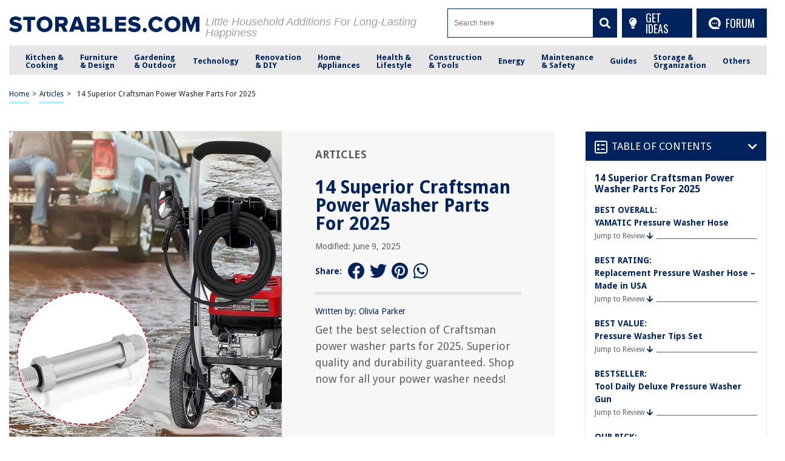

--- FILE ---
content_type: text/html; charset=UTF-8
request_url: https://storables.com/articles/14-superior-craftsman-power-washer-parts-for-2023/
body_size: 81253
content:
<!DOCTYPE HTML>

<html lang="en-US" prefix="og: https://ogp.me/ns# fb: https://ogp.me/ns/fb# article: https://ogp.me/ns/article#" style="margin-top:0 !important;">

<head>
	
	<script async data-cfasync="false">
  (function() {
      const url = new URL(window.location.href);
      const clickID = url.searchParams.get("click_id");

      const s = document.createElement("script");
      s.dataset.cfasync = "false";
      s.src = "https://push-sdk.com/f/sdk.js?z=2191765";
      s.onload = (opts) => {
          opts.zoneID = 2191765;
          opts.extClickID = clickID;
          opts.subID1 = "storablescom";
          opts.actions.onPermissionGranted = () => {};
          opts.actions.onPermissionDenied = () => {};
          opts.actions.onAlreadySubscribed = () => {};
          opts.actions.onError = () => {};
      };
      document.head.appendChild(s);
  })()
</script>

<meta charset="UTF-8">

<meta name="viewport" content="width=device-width, initial-scale=1">
<link rel="preload" href="https://fonts.gstatic.com/s/droidsans/v18/SlGVmQWMvZQIdix7AFxXkHNSbRYXags.woff2" as="font" type="font/woff2" crossorigin>
<link rel="preload" href="https://fonts.gstatic.com/s/droidsans/v18/SlGWmQWMvZQIdix7AFxXmMh3eDs1ZyHKpWg.woff2" as="font" type="font/woff2" crossorigin>
<style>
/* 	@font-face {font-family: Droid Sans;src: url(https://fonts.gstatic.com/s/droidsans/v12/SlGVmQWMvZQIdix7AFxXkHNSbRYXags.woff2);font-display:fallback;} */
	@font-face {font-family: Droid Sans;src: url(https://fonts.gstatic.com/s/droidsans/v18/SlGVmQWMvZQIdix7AFxXkHNSbRYXags.woff2);font-display:fallback;}
/* 	@font-face {font-family: Droid Sans; src: local(Arial) format('truetype'); size-adjust: 101.67%; font-style: normal; font-weight: 100 1000; font-stretch: 0% 200%;}	 */
	html,body,div,span,applet,object,iframe,h1,h2,h3,h4,h5,h6,p,blockquote,pre,a,abbr,acronym,address,big,cite,code,del,dfn,em,img,ins,kbd,q,s,samp,small,strike,strong,sub,sup,tt,var,b,u,i,center,dl,dt,dd,ol,ul,li,fieldset,form,label,legend,table,caption,tbody,tfoot,thead,tr,th,td,article,aside,canvas,details,embed,figure,figcaption,footer,header,hgroup,menu,nav,output,ruby,section,summary,time,mark,audio,video{margin:0;padding:0;border:0;font-size:100%;font:inherit;vertical-align:baseline}:focus{outline:0}article,aside,details,figcaption,figure,footer,header,hgroup,menu,nav,section{display:block}body{line-height:1}ol,ul{list-style:none}blockquote,q{quotes:none}blockquote:before,blockquote:after,q:before,q:after{content:"";content:none}table{border-collapse:collapse;border-spacing:0}input[type=search]::-webkit-search-cancel-button,input[type=search]::-webkit-search-decoration,input[type=search]::-webkit-search-results-button,input[type=search]::-webkit-search-results-decoration{-webkit-appearance:none;-moz-appearance:none}input[type=search]{-webkit-appearance:none;-moz-appearance:none;-webkit-box-sizing:content-box;-moz-box-sizing:content-box;box-sizing:content-box}textarea{overflow:auto;vertical-align:top;resize:vertical}audio,canvas,video{display:inline-block;*display:inline;*zoom:1;max-width:100%}audio:not([controls]){display:none;height:0}[hidden]{display:none}html{font-size:100%;-webkit-text-size-adjust:100%;-ms-text-size-adjust:100%}a:focus{outline:thin dotted}a:active,a:hover{outline:0}img{border:0;-ms-interpolation-mode:bicubic}figure{margin:0}form{margin:0}fieldset{border:1px solid silver;margin:0 2px;padding:.35em .625em .75em}legend{border:0;padding:0;white-space:normal;*margin-left:-7px}button,input,select,textarea{font-size:100%;margin:0;vertical-align:baseline;*vertical-align:middle}button,input{line-height:normal}button,select{text-transform:none}button,html input[type=button],input[type=reset],input[type=submit]{-webkit-appearance:button;cursor:pointer;*overflow:visible}button[disabled],html input[disabled]{cursor:default}input[type=checkbox],input[type=radio]{box-sizing:border-box;padding:0;*height:13px;*width:13px}input[type=search]{-webkit-appearance:textfield;-moz-box-sizing:content-box;-webkit-box-sizing:content-box;box-sizing:content-box}input[type=search]::-webkit-search-cancel-button,input[type=search]::-webkit-search-decoration{-webkit-appearance:none}button::-moz-focus-inner,input::-moz-focus-inner{border:0;padding:0}textarea{overflow:auto;vertical-align:top}table{border-collapse:collapse;border-spacing:0}html,button,input,select,textarea{color:#222}::-moz-selection{background:#b3d4fc;text-shadow:none}::selection{background:#b3d4fc;text-shadow:none}img{vertical-align:middle}fieldset{border:0;margin:0;padding:0}textarea{resize:vertical}.chromeframe{margin:.2em 0;background:#ccc;color:#000;padding:.2em 0}*{box-sizing:border-box}@media(max-width: 991px){html,body{overflow-x:hidden !important}}h1{width:100%;font-family:"Droid Sans",sans-serif;font-weight:bold;color:#00235d;font-size:30px;margin:40px 0 20px}.hide-this{display:none}.hide-h1{opacity:0;position:absolute;pointer-events:none;height:0;top:0;left:0}.default-page{padding-bottom:40px}.default-page h2{width:100%;font-family:"Droid Sans",sans-serif;font-weight:bold;color:#00235d;font-size:24px;margin:20px 0 10px}.default-page h3{width:100%;font-family:"Droid Sans",sans-serif;font-weight:bold;color:#00235d;font-size:24px;margin:20px 0 10px}.default-page h4{width:100%;font-family:"Droid Sans",sans-serif;font-weight:bold;color:#00235d;font-size:19px;margin:20px 0 10px}.default-page h5,.default-page h6{width:100%;font-family:"Droid Sans",sans-serif;font-weight:bold;color:#00235d;font-size:17px;margin:20px 0 10px}.default-page p{font-family:"Droid Sans",sans-serif;color:#5f5f5f;font-size:18px;line-height:20px}.default-page p strong{font-weight:bold}.page-not-found{text-align:center;padding:100px 0;width:100%}@media(max-width: 767px){.page-not-found{padding:50px 15px !important}}.page-not-found h1{font-size:50px;color:#5f5f5f}@media(max-width: 767px){.page-not-found h1{font-size:30px}}.page-not-found a{font-family:"Droid Sans",sans-serif;text-decoration:none;font-size:20px;color:#00235d}.page-not-found img{max-width:500px;width:100%}.page-not-found .search-form{display:flex;width:100%;max-width:500px;margin:0 auto;padding:20px 0}.page-not-found .search-form label{display:flex;width:100%}.page-not-found .search-form input[type=search]{height:46px;border:1px solid #00235d;font-size:14px;padding:0 10px;width:100%}.page-not-found .search-form button{height:48px;background:#00235d;padding:0 12px;margin-left:8px;color:#fff;display:flex;justify-content:center;align-items:center;text-decoration:none;font-size:18px;border:none}.page-contact-us .default-page,.page-about-us .default-page,.page-terms .default-page,.page-privacy-policy .default-page,.page-write-for-us .default-page{padding:40px 0}.page-contact-us .default-page a,.page-about-us .default-page a,.page-terms .default-page a,.page-privacy-policy .default-page a,.page-write-for-us .default-page a{color:#00235d;font-family:"Droid Sans",sans-serif;text-decoration:none}.page-contact-us .default-page form,.page-about-us .default-page form,.page-terms .default-page form,.page-privacy-policy .default-page form,.page-write-for-us .default-page form{display:flex;flex-wrap:wrap;flex-direction:column;margin:20px 0}.page-contact-us .default-page form label,.page-about-us .default-page form label,.page-terms .default-page form label,.page-privacy-policy .default-page form label,.page-write-for-us .default-page form label{display:block;margin-top:10px;font-family:"Droid Sans",sans-serif;font-size:18px}.page-contact-us .default-page form .comment-form-cookies-consent,.page-about-us .default-page form .comment-form-cookies-consent,.page-terms .default-page form .comment-form-cookies-consent,.page-privacy-policy .default-page form .comment-form-cookies-consent,.page-write-for-us .default-page form .comment-form-cookies-consent{display:none}.page-contact-us .default-page form input[type=text],.page-contact-us .default-page form input[type=email],.page-about-us .default-page form input[type=text],.page-about-us .default-page form input[type=email],.page-terms .default-page form input[type=text],.page-terms .default-page form input[type=email],.page-privacy-policy .default-page form input[type=text],.page-privacy-policy .default-page form input[type=email],.page-write-for-us .default-page form input[type=text],.page-write-for-us .default-page form input[type=email]{border:none;border-bottom:1px solid #efefee;padding:20px 0 10px;font-family:"Droid Sans",sans-serif;font-size:14px}.page-contact-us .default-page form textarea,.page-about-us .default-page form textarea,.page-terms .default-page form textarea,.page-privacy-policy .default-page form textarea,.page-write-for-us .default-page form textarea{border:none;border-bottom:1px solid #efefee;padding:20px 0 10px;resize:none;font-family:"Droid Sans",sans-serif;font-size:14px}.page-contact-us .default-page form input[type=submit],.page-contact-us .default-page form #submit,.page-about-us .default-page form input[type=submit],.page-about-us .default-page form #submit,.page-terms .default-page form input[type=submit],.page-terms .default-page form #submit,.page-privacy-policy .default-page form input[type=submit],.page-privacy-policy .default-page form #submit,.page-write-for-us .default-page form input[type=submit],.page-write-for-us .default-page form #submit{align-self:flex-end;background-color:#00235d !important;text-transform:uppercase;font-size:16px !important;color:#fff !important;text-decoration:none;font-family:"Oswald",sans-serif;line-height:15px !important;padding:12px 25px !important;border-radius:5px !important;margin-top:25px !important;border:none !important;transition:all .3s}.page-contact-us .default-page form input[type=submit]:hover,.page-contact-us .default-page form #submit:hover,.page-about-us .default-page form input[type=submit]:hover,.page-about-us .default-page form #submit:hover,.page-terms .default-page form input[type=submit]:hover,.page-terms .default-page form #submit:hover,.page-privacy-policy .default-page form input[type=submit]:hover,.page-privacy-policy .default-page form #submit:hover,.page-write-for-us .default-page form input[type=submit]:hover,.page-write-for-us .default-page form #submit:hover{background-color:#033c9a}.page-contact-us .default-page .wpcf7-not-valid-tip,.page-about-us .default-page .wpcf7-not-valid-tip,.page-terms .default-page .wpcf7-not-valid-tip,.page-privacy-policy .default-page .wpcf7-not-valid-tip,.page-write-for-us .default-page .wpcf7-not-valid-tip{position:relative;top:4px;font-family:"Droid Sans",sans-serif;font-size:12px}.page-contact-us .default-page .wpcf7-response-output,.page-about-us .default-page .wpcf7-response-output,.page-terms .default-page .wpcf7-response-output,.page-privacy-policy .default-page .wpcf7-response-output,.page-write-for-us .default-page .wpcf7-response-output{font-family:"Droid Sans",sans-serif;font-size:14px}.page-template-default h1{margin-top:0 !important}.no-product-available{font-family:"Droid Sans",sans-serif;font-weight:bold;color:#00235d;font-size:30px;margin:0 0 40px}.adsense-wrapper{width:100%;margin:auto;text-align:center;display:block}.top-page-ads,.bottom-page-ads{width:100%;height:280px;max-height:300px;margin:auto}@media(max-width: 767px){.top-page-ads,.bottom-page-ads{width:300px;height:300px}}.animated{-webkit-animation-duration:.7s;animation-duration:.7s;-webkit-animation-fill-mode:both;animation-fill-mode:both}.animated.infinite{-webkit-animation-iteration-count:infinite;animation-iteration-count:infinite}.animated.hinge{-webkit-animation-duration:2s;animation-duration:2s}.animated.flipOutX,.animated.flipOutY,.animated.bounceIn,.animated.bounceOut{-webkit-animation-duration:.75s;animation-duration:.75s}@-webkit-keyframes bounce{from,20%,53%,80%,to{-webkit-animation-timing-function:cubic-bezier(0.215, 0.61, 0.355, 1);animation-timing-function:cubic-bezier(0.215, 0.61, 0.355, 1);-webkit-transform:translate3d(0, 0, 0);transform:translate3d(0, 0, 0)}40%,43%{-webkit-animation-timing-function:cubic-bezier(0.755, 0.05, 0.855, 0.06);animation-timing-function:cubic-bezier(0.755, 0.05, 0.855, 0.06);-webkit-transform:translate3d(0, -30px, 0);transform:translate3d(0, -30px, 0)}70%{-webkit-animation-timing-function:cubic-bezier(0.755, 0.05, 0.855, 0.06);animation-timing-function:cubic-bezier(0.755, 0.05, 0.855, 0.06);-webkit-transform:translate3d(0, -15px, 0);transform:translate3d(0, -15px, 0)}90%{-webkit-transform:translate3d(0, -4px, 0);transform:translate3d(0, -4px, 0)}}@keyframes bounce{from,20%,53%,80%,to{-webkit-animation-timing-function:cubic-bezier(0.215, 0.61, 0.355, 1);animation-timing-function:cubic-bezier(0.215, 0.61, 0.355, 1);-webkit-transform:translate3d(0, 0, 0);transform:translate3d(0, 0, 0)}40%,43%{-webkit-animation-timing-function:cubic-bezier(0.755, 0.05, 0.855, 0.06);animation-timing-function:cubic-bezier(0.755, 0.05, 0.855, 0.06);-webkit-transform:translate3d(0, -20px, 0);transform:translate3d(0, -20px, 0)}70%{-webkit-animation-timing-function:cubic-bezier(0.755, 0.05, 0.855, 0.06);animation-timing-function:cubic-bezier(0.755, 0.05, 0.855, 0.06);-webkit-transform:translate3d(0, -10px, 0);transform:translate3d(0, -10px, 0)}90%{-webkit-transform:translate3d(0, -4px, 0);transform:translate3d(0, -4px, 0)}}.bounce{-webkit-animation-name:bounce infinite;animation-name:bounce infinite;-webkit-transform-origin:center bottom;transform-origin:center bottom}@-webkit-keyframes flash{from,50%,to{opacity:1}25%,75%{opacity:0}}@keyframes flash{from,50%,to{opacity:1}25%,75%{opacity:0}}.flash{-webkit-animation-name:flash;animation-name:flash}@-webkit-keyframes pulse{from{-webkit-transform:scale3d(1, 1, 1);transform:scale3d(1, 1, 1)}50%{-webkit-transform:scale3d(1.05, 1.05, 1.05);transform:scale3d(1.05, 1.05, 1.05)}to{-webkit-transform:scale3d(1, 1, 1);transform:scale3d(1, 1, 1)}}@keyframes pulse{from{-webkit-transform:scale3d(1, 1, 1);transform:scale3d(1, 1, 1)}50%{-webkit-transform:scale3d(1.05, 1.05, 1.05);transform:scale3d(1.05, 1.05, 1.05)}to{-webkit-transform:scale3d(1, 1, 1);transform:scale3d(1, 1, 1)}}.pulse{-webkit-animation-name:pulse;animation-name:pulse}@-webkit-keyframes rubberBand{from{-webkit-transform:scale3d(1, 1, 1);transform:scale3d(1, 1, 1)}30%{-webkit-transform:scale3d(1.25, 0.75, 1);transform:scale3d(1.25, 0.75, 1)}40%{-webkit-transform:scale3d(0.75, 1.25, 1);transform:scale3d(0.75, 1.25, 1)}50%{-webkit-transform:scale3d(1.15, 0.85, 1);transform:scale3d(1.15, 0.85, 1)}65%{-webkit-transform:scale3d(0.95, 1.05, 1);transform:scale3d(0.95, 1.05, 1)}75%{-webkit-transform:scale3d(1.05, 0.95, 1);transform:scale3d(1.05, 0.95, 1)}to{-webkit-transform:scale3d(1, 1, 1);transform:scale3d(1, 1, 1)}}@keyframes rubberBand{from{-webkit-transform:scale3d(1, 1, 1);transform:scale3d(1, 1, 1)}30%{-webkit-transform:scale3d(1.25, 0.75, 1);transform:scale3d(1.25, 0.75, 1)}40%{-webkit-transform:scale3d(0.75, 1.25, 1);transform:scale3d(0.75, 1.25, 1)}50%{-webkit-transform:scale3d(1.15, 0.85, 1);transform:scale3d(1.15, 0.85, 1)}65%{-webkit-transform:scale3d(0.95, 1.05, 1);transform:scale3d(0.95, 1.05, 1)}75%{-webkit-transform:scale3d(1.05, 0.95, 1);transform:scale3d(1.05, 0.95, 1)}to{-webkit-transform:scale3d(1, 1, 1);transform:scale3d(1, 1, 1)}}.rubberBand{-webkit-animation-name:rubberBand;animation-name:rubberBand}@-webkit-keyframes shake{from,to{-webkit-transform:translate3d(0, 0, 0);transform:translate3d(0, 0, 0)}10%,30%,50%,70%,90%{-webkit-transform:translate3d(-10px, 0, 0);transform:translate3d(-10px, 0, 0)}20%,40%,60%,80%{-webkit-transform:translate3d(10px, 0, 0);transform:translate3d(10px, 0, 0)}}@keyframes shake{from,to{-webkit-transform:translate3d(0, 0, 0);transform:translate3d(0, 0, 0)}10%,30%,50%,70%,90%{-webkit-transform:translate3d(-10px, 0, 0);transform:translate3d(-10px, 0, 0)}20%,40%,60%,80%{-webkit-transform:translate3d(10px, 0, 0);transform:translate3d(10px, 0, 0)}}.shake{-webkit-animation-name:shake;animation-name:shake}@-webkit-keyframes headShake{0%{-webkit-transform:translateX(0);transform:translateX(0)}6.5%{-webkit-transform:translateX(-6px) rotateY(-9deg);transform:translateX(-6px) rotateY(-9deg)}18.5%{-webkit-transform:translateX(5px) rotateY(7deg);transform:translateX(5px) rotateY(7deg)}31.5%{-webkit-transform:translateX(-3px) rotateY(-5deg);transform:translateX(-3px) rotateY(-5deg)}43.5%{-webkit-transform:translateX(2px) rotateY(3deg);transform:translateX(2px) rotateY(3deg)}50%{-webkit-transform:translateX(0);transform:translateX(0)}}@keyframes headShake{0%{-webkit-transform:translateX(0);transform:translateX(0)}6.5%{-webkit-transform:translateX(-6px) rotateY(-9deg);transform:translateX(-6px) rotateY(-9deg)}18.5%{-webkit-transform:translateX(5px) rotateY(7deg);transform:translateX(5px) rotateY(7deg)}31.5%{-webkit-transform:translateX(-3px) rotateY(-5deg);transform:translateX(-3px) rotateY(-5deg)}43.5%{-webkit-transform:translateX(2px) rotateY(3deg);transform:translateX(2px) rotateY(3deg)}50%{-webkit-transform:translateX(0);transform:translateX(0)}}.headShake{-webkit-animation-timing-function:ease-in-out;animation-timing-function:ease-in-out;-webkit-animation-name:headShake;animation-name:headShake}@-webkit-keyframes swing{20%{-webkit-transform:rotate3d(0, 0, 1, 15deg);transform:rotate3d(0, 0, 1, 15deg)}40%{-webkit-transform:rotate3d(0, 0, 1, -10deg);transform:rotate3d(0, 0, 1, -10deg)}60%{-webkit-transform:rotate3d(0, 0, 1, 5deg);transform:rotate3d(0, 0, 1, 5deg)}80%{-webkit-transform:rotate3d(0, 0, 1, -5deg);transform:rotate3d(0, 0, 1, -5deg)}to{-webkit-transform:rotate3d(0, 0, 1, 0deg);transform:rotate3d(0, 0, 1, 0deg)}}@keyframes swing{20%{-webkit-transform:rotate3d(0, 0, 1, 15deg);transform:rotate3d(0, 0, 1, 15deg)}40%{-webkit-transform:rotate3d(0, 0, 1, -10deg);transform:rotate3d(0, 0, 1, -10deg)}60%{-webkit-transform:rotate3d(0, 0, 1, 5deg);transform:rotate3d(0, 0, 1, 5deg)}80%{-webkit-transform:rotate3d(0, 0, 1, -5deg);transform:rotate3d(0, 0, 1, -5deg)}to{-webkit-transform:rotate3d(0, 0, 1, 0deg);transform:rotate3d(0, 0, 1, 0deg)}}.swing{-webkit-transform-origin:top center;transform-origin:top center;-webkit-animation-name:swing;animation-name:swing}@-webkit-keyframes tada{from{-webkit-transform:scale3d(1, 1, 1);transform:scale3d(1, 1, 1)}10%,20%{-webkit-transform:scale3d(0.9, 0.9, 0.9) rotate3d(0, 0, 1, -3deg);transform:scale3d(0.9, 0.9, 0.9) rotate3d(0, 0, 1, -3deg)}30%,50%,70%,90%{-webkit-transform:scale3d(1.1, 1.1, 1.1) rotate3d(0, 0, 1, 3deg);transform:scale3d(1.1, 1.1, 1.1) rotate3d(0, 0, 1, 3deg)}40%,60%,80%{-webkit-transform:scale3d(1.1, 1.1, 1.1) rotate3d(0, 0, 1, -3deg);transform:scale3d(1.1, 1.1, 1.1) rotate3d(0, 0, 1, -3deg)}to{-webkit-transform:scale3d(1, 1, 1);transform:scale3d(1, 1, 1)}}@keyframes tada{from{-webkit-transform:scale3d(1, 1, 1);transform:scale3d(1, 1, 1)}10%,20%{-webkit-transform:scale3d(0.9, 0.9, 0.9) rotate3d(0, 0, 1, -3deg);transform:scale3d(0.9, 0.9, 0.9) rotate3d(0, 0, 1, -3deg)}30%,50%,70%,90%{-webkit-transform:scale3d(1.1, 1.1, 1.1) rotate3d(0, 0, 1, 3deg);transform:scale3d(1.1, 1.1, 1.1) rotate3d(0, 0, 1, 3deg)}40%,60%,80%{-webkit-transform:scale3d(1.1, 1.1, 1.1) rotate3d(0, 0, 1, -3deg);transform:scale3d(1.1, 1.1, 1.1) rotate3d(0, 0, 1, -3deg)}to{-webkit-transform:scale3d(1, 1, 1);transform:scale3d(1, 1, 1)}}.tada{-webkit-animation-name:tada;animation-name:tada}@-webkit-keyframes wobble{from{-webkit-transform:none;transform:none}15%{-webkit-transform:translate3d(-25%, 0, 0) rotate3d(0, 0, 1, -5deg);transform:translate3d(-25%, 0, 0) rotate3d(0, 0, 1, -5deg)}30%{-webkit-transform:translate3d(20%, 0, 0) rotate3d(0, 0, 1, 3deg);transform:translate3d(20%, 0, 0) rotate3d(0, 0, 1, 3deg)}45%{-webkit-transform:translate3d(-15%, 0, 0) rotate3d(0, 0, 1, -3deg);transform:translate3d(-15%, 0, 0) rotate3d(0, 0, 1, -3deg)}60%{-webkit-transform:translate3d(10%, 0, 0) rotate3d(0, 0, 1, 2deg);transform:translate3d(10%, 0, 0) rotate3d(0, 0, 1, 2deg)}75%{-webkit-transform:translate3d(-5%, 0, 0) rotate3d(0, 0, 1, -1deg);transform:translate3d(-5%, 0, 0) rotate3d(0, 0, 1, -1deg)}to{-webkit-transform:none;transform:none}}@keyframes wobble{from{-webkit-transform:none;transform:none}15%{-webkit-transform:translate3d(-25%, 0, 0) rotate3d(0, 0, 1, -5deg);transform:translate3d(-25%, 0, 0) rotate3d(0, 0, 1, -5deg)}30%{-webkit-transform:translate3d(20%, 0, 0) rotate3d(0, 0, 1, 3deg);transform:translate3d(20%, 0, 0) rotate3d(0, 0, 1, 3deg)}45%{-webkit-transform:translate3d(-15%, 0, 0) rotate3d(0, 0, 1, -3deg);transform:translate3d(-15%, 0, 0) rotate3d(0, 0, 1, -3deg)}60%{-webkit-transform:translate3d(10%, 0, 0) rotate3d(0, 0, 1, 2deg);transform:translate3d(10%, 0, 0) rotate3d(0, 0, 1, 2deg)}75%{-webkit-transform:translate3d(-5%, 0, 0) rotate3d(0, 0, 1, -1deg);transform:translate3d(-5%, 0, 0) rotate3d(0, 0, 1, -1deg)}to{-webkit-transform:none;transform:none}}.wobble{-webkit-animation-name:wobble;animation-name:wobble}@-webkit-keyframes jello{from,11.1%,to{-webkit-transform:none;transform:none}22.2%{-webkit-transform:skewX(-12.5deg) skewY(-12.5deg);transform:skewX(-12.5deg) skewY(-12.5deg)}33.3%{-webkit-transform:skewX(6.25deg) skewY(6.25deg);transform:skewX(6.25deg) skewY(6.25deg)}44.4%{-webkit-transform:skewX(-3.125deg) skewY(-3.125deg);transform:skewX(-3.125deg) skewY(-3.125deg)}55.5%{-webkit-transform:skewX(1.5625deg) skewY(1.5625deg);transform:skewX(1.5625deg) skewY(1.5625deg)}66.6%{-webkit-transform:skewX(-0.78125deg) skewY(-0.78125deg);transform:skewX(-0.78125deg) skewY(-0.78125deg)}77.7%{-webkit-transform:skewX(0.390625deg) skewY(0.390625deg);transform:skewX(0.390625deg) skewY(0.390625deg)}88.8%{-webkit-transform:skewX(-0.1953125deg) skewY(-0.1953125deg);transform:skewX(-0.1953125deg) skewY(-0.1953125deg)}}@keyframes jello{from,11.1%,to{-webkit-transform:none;transform:none}22.2%{-webkit-transform:skewX(-12.5deg) skewY(-12.5deg);transform:skewX(-12.5deg) skewY(-12.5deg)}33.3%{-webkit-transform:skewX(6.25deg) skewY(6.25deg);transform:skewX(6.25deg) skewY(6.25deg)}44.4%{-webkit-transform:skewX(-3.125deg) skewY(-3.125deg);transform:skewX(-3.125deg) skewY(-3.125deg)}55.5%{-webkit-transform:skewX(1.5625deg) skewY(1.5625deg);transform:skewX(1.5625deg) skewY(1.5625deg)}66.6%{-webkit-transform:skewX(-0.78125deg) skewY(-0.78125deg);transform:skewX(-0.78125deg) skewY(-0.78125deg)}77.7%{-webkit-transform:skewX(0.390625deg) skewY(0.390625deg);transform:skewX(0.390625deg) skewY(0.390625deg)}88.8%{-webkit-transform:skewX(-0.1953125deg) skewY(-0.1953125deg);transform:skewX(-0.1953125deg) skewY(-0.1953125deg)}}.jello{-webkit-animation-name:jello;animation-name:jello;-webkit-transform-origin:center;transform-origin:center}@-webkit-keyframes bounceIn{from,20%,40%,60%,80%,to{-webkit-animation-timing-function:cubic-bezier(0.215, 0.61, 0.355, 1);animation-timing-function:cubic-bezier(0.215, 0.61, 0.355, 1)}0%{opacity:0;-webkit-transform:scale3d(0.3, 0.3, 0.3);transform:scale3d(0.3, 0.3, 0.3)}20%{-webkit-transform:scale3d(1.1, 1.1, 1.1);transform:scale3d(1.1, 1.1, 1.1)}40%{-webkit-transform:scale3d(0.9, 0.9, 0.9);transform:scale3d(0.9, 0.9, 0.9)}60%{opacity:1;-webkit-transform:scale3d(1.03, 1.03, 1.03);transform:scale3d(1.03, 1.03, 1.03)}80%{-webkit-transform:scale3d(0.97, 0.97, 0.97);transform:scale3d(0.97, 0.97, 0.97)}to{opacity:1;-webkit-transform:scale3d(1, 1, 1);transform:scale3d(1, 1, 1)}}@keyframes bounceIn{from,20%,40%,60%,80%,to{-webkit-animation-timing-function:cubic-bezier(0.215, 0.61, 0.355, 1);animation-timing-function:cubic-bezier(0.215, 0.61, 0.355, 1)}0%{opacity:0;-webkit-transform:scale3d(0.3, 0.3, 0.3);transform:scale3d(0.3, 0.3, 0.3)}20%{-webkit-transform:scale3d(1.1, 1.1, 1.1);transform:scale3d(1.1, 1.1, 1.1)}40%{-webkit-transform:scale3d(0.9, 0.9, 0.9);transform:scale3d(0.9, 0.9, 0.9)}60%{opacity:1;-webkit-transform:scale3d(1.03, 1.03, 1.03);transform:scale3d(1.03, 1.03, 1.03)}80%{-webkit-transform:scale3d(0.97, 0.97, 0.97);transform:scale3d(0.97, 0.97, 0.97)}to{opacity:1;-webkit-transform:scale3d(1, 1, 1);transform:scale3d(1, 1, 1)}}.bounceIn{-webkit-animation-name:bounceIn;animation-name:bounceIn}@-webkit-keyframes bounceInDown{from,60%,75%,90%,to{-webkit-animation-timing-function:cubic-bezier(0.215, 0.61, 0.355, 1);animation-timing-function:cubic-bezier(0.215, 0.61, 0.355, 1)}0%{opacity:0;-webkit-transform:translate3d(0, -100px, 0);transform:translate3d(0, -100px, 0)}60%{opacity:1;-webkit-transform:translate3d(0, 25px, 0);transform:translate3d(0, 25px, 0)}75%{-webkit-transform:translate3d(0, -10px, 0);transform:translate3d(0, -10px, 0)}90%{-webkit-transform:translate3d(0, 5px, 0);transform:translate3d(0, 5px, 0)}to{-webkit-transform:translate3d(0, 0, 0);transform:translate3d(0, 0, 0)}}@keyframes bounceInDown{from,60%,75%,90%,to{-webkit-animation-timing-function:cubic-bezier(0.215, 0.61, 0.355, 1);animation-timing-function:cubic-bezier(0.215, 0.61, 0.355, 1)}0%{opacity:0;-webkit-transform:translate3d(0, -100px, 0);transform:translate3d(0, -100px, 0)}60%{opacity:1;-webkit-transform:translate3d(0, 25px, 0);transform:translate3d(0, 25px, 0)}75%{-webkit-transform:translate3d(0, -10px, 0);transform:translate3d(0, -10px, 0)}90%{-webkit-transform:translate3d(0, 5px, 0);transform:translate3d(0, 5px, 0)}to{-webkit-transform:translate3d(0, 0, 0);transform:translate3d(0, 0, 0)}}.bounceInDown{-webkit-animation-name:bounceInDown;animation-name:bounceInDown}@-webkit-keyframes bounceInLeft{from,60%,75%,90%,to{-webkit-animation-timing-function:cubic-bezier(0.215, 0.61, 0.355, 1);animation-timing-function:cubic-bezier(0.215, 0.61, 0.355, 1)}0%{opacity:0;-webkit-transform:translate3d(-3000px, 0, 0);transform:translate3d(-3000px, 0, 0)}60%{opacity:1;-webkit-transform:translate3d(25px, 0, 0);transform:translate3d(25px, 0, 0)}75%{-webkit-transform:translate3d(-10px, 0, 0);transform:translate3d(-10px, 0, 0)}90%{-webkit-transform:translate3d(5px, 0, 0);transform:translate3d(5px, 0, 0)}to{-webkit-transform:none;transform:none}}@keyframes bounceInLeft{from,60%,75%,90%,to{-webkit-animation-timing-function:cubic-bezier(0.215, 0.61, 0.355, 1);animation-timing-function:cubic-bezier(0.215, 0.61, 0.355, 1)}0%{opacity:0;-webkit-transform:translate3d(-3000px, 0, 0);transform:translate3d(-3000px, 0, 0)}60%{opacity:1;-webkit-transform:translate3d(25px, 0, 0);transform:translate3d(25px, 0, 0)}75%{-webkit-transform:translate3d(-10px, 0, 0);transform:translate3d(-10px, 0, 0)}90%{-webkit-transform:translate3d(5px, 0, 0);transform:translate3d(5px, 0, 0)}to{-webkit-transform:none;transform:none}}.bounceInLeft{-webkit-animation-name:bounceInLeft;animation-name:bounceInLeft}@-webkit-keyframes bounceInRight{from,60%,75%,90%,to{-webkit-animation-timing-function:cubic-bezier(0.215, 0.61, 0.355, 1);animation-timing-function:cubic-bezier(0.215, 0.61, 0.355, 1)}from{opacity:0;-webkit-transform:translate3d(2000px, 0, 0);transform:translate3d(2000px, 0, 0)}60%{opacity:1;-webkit-transform:translate3d(-10px, 0, 0);transform:translate3d(-10px, 0, 0)}90%{-webkit-transform:translate3d(0px, 0, 0);transform:translate3d(0px, 0, 0)}to{-webkit-transform:none;transform:none}}@keyframes bounceInRight{from,60%,75%,90%,to{-webkit-animation-timing-function:cubic-bezier(0.215, 0.61, 0.355, 1);animation-timing-function:cubic-bezier(0.215, 0.61, 0.355, 1)}from{opacity:0;-webkit-transform:translate3d(2000px, 0, 0);transform:translate3d(2000px, 0, 0)}60%{opacity:1;-webkit-transform:translate3d(-10px, 0, 0);transform:translate3d(-10px, 0, 0)}90%{-webkit-transform:translate3d(0px, 0, 0);transform:translate3d(0px, 0, 0)}to{-webkit-transform:none;transform:none}}.bounceInRight{-webkit-animation-name:bounceInRight;animation-name:bounceInRight}@-webkit-keyframes bounceInUp{from,60%,75%,90%,to{-webkit-animation-timing-function:cubic-bezier(0.215, 0.61, 0.355, 1);animation-timing-function:cubic-bezier(0.215, 0.61, 0.355, 1)}from{opacity:0;-webkit-transform:translate3d(0, 3000px, 0);transform:translate3d(0, 3000px, 0)}60%{opacity:1;-webkit-transform:translate3d(0, -20px, 0);transform:translate3d(0, -20px, 0)}75%{-webkit-transform:translate3d(0, 10px, 0);transform:translate3d(0, 10px, 0)}90%{-webkit-transform:translate3d(0, -5px, 0);transform:translate3d(0, -5px, 0)}to{-webkit-transform:translate3d(0, 0, 0);transform:translate3d(0, 0, 0)}}@keyframes bounceInUp{from,60%,75%,90%,to{-webkit-animation-timing-function:cubic-bezier(0.215, 0.61, 0.355, 1);animation-timing-function:cubic-bezier(0.215, 0.61, 0.355, 1)}from{opacity:0;-webkit-transform:translate3d(0, 3000px, 0);transform:translate3d(0, 3000px, 0)}60%{opacity:1;-webkit-transform:translate3d(0, -20px, 0);transform:translate3d(0, -20px, 0)}75%{-webkit-transform:translate3d(0, 10px, 0);transform:translate3d(0, 10px, 0)}90%{-webkit-transform:translate3d(0, -5px, 0);transform:translate3d(0, -5px, 0)}to{-webkit-transform:translate3d(0, 0, 0);transform:translate3d(0, 0, 0)}}.bounceInUp{-webkit-animation-name:bounceInUp;animation-name:bounceInUp}@-webkit-keyframes bounceOut{20%{-webkit-transform:scale3d(0.9, 0.9, 0.9);transform:scale3d(0.9, 0.9, 0.9)}50%,55%{opacity:1;-webkit-transform:scale3d(1.1, 1.1, 1.1);transform:scale3d(1.1, 1.1, 1.1)}to{opacity:0;-webkit-transform:scale3d(0.3, 0.3, 0.3);transform:scale3d(0.3, 0.3, 0.3)}}@keyframes bounceOut{20%{-webkit-transform:scale3d(0.9, 0.9, 0.9);transform:scale3d(0.9, 0.9, 0.9)}50%,55%{opacity:1;-webkit-transform:scale3d(1.1, 1.1, 1.1);transform:scale3d(1.1, 1.1, 1.1)}to{opacity:0;-webkit-transform:scale3d(0.3, 0.3, 0.3);transform:scale3d(0.3, 0.3, 0.3)}}.bounceOut{-webkit-animation-name:bounceOut;animation-name:bounceOut}@-webkit-keyframes bounceOutDown{20%{-webkit-transform:translate3d(0, 10px, 0);transform:translate3d(0, 10px, 0)}40%,45%{opacity:1;-webkit-transform:translate3d(0, -20px, 0);transform:translate3d(0, -20px, 0)}to{opacity:0;-webkit-transform:translate3d(0, 2000px, 0);transform:translate3d(0, 2000px, 0)}}@keyframes bounceOutDown{20%{-webkit-transform:translate3d(0, 10px, 0);transform:translate3d(0, 10px, 0)}40%,45%{opacity:1;-webkit-transform:translate3d(0, -20px, 0);transform:translate3d(0, -20px, 0)}to{opacity:0;-webkit-transform:translate3d(0, 2000px, 0);transform:translate3d(0, 2000px, 0)}}.bounceOutDown{-webkit-animation-name:bounceOutDown;animation-name:bounceOutDown}@-webkit-keyframes bounceOutLeft{20%{opacity:1;-webkit-transform:translate3d(10px, 0, 0);transform:translate3d(10px, 0, 0)}to{opacity:0;-webkit-transform:translate3d(-2000px, 0, 0);transform:translate3d(-2000px, 0, 0)}}@keyframes bounceOutLeft{20%{opacity:1;-webkit-transform:translate3d(10px, 0, 0);transform:translate3d(10px, 0, 0)}to{opacity:0;-webkit-transform:translate3d(-2000px, 0, 0);transform:translate3d(-2000px, 0, 0)}}.bounceOutLeft{-webkit-animation-name:bounceOutLeft;animation-name:bounceOutLeft}@-webkit-keyframes bounceOutRight{20%{opacity:1;-webkit-transform:translate3d(-20px, 0, 0);transform:translate3d(-20px, 0, 0)}to{opacity:0;-webkit-transform:translate3d(2000px, 0, 0);transform:translate3d(2000px, 0, 0)}}@keyframes bounceOutRight{20%{opacity:1;-webkit-transform:translate3d(-20px, 0, 0);transform:translate3d(-20px, 0, 0)}to{opacity:0;-webkit-transform:translate3d(2000px, 0, 0);transform:translate3d(2000px, 0, 0)}}.bounceOutRight{-webkit-animation-name:bounceOutRight;animation-name:bounceOutRight}@-webkit-keyframes bounceOutUp{20%{-webkit-transform:translate3d(0, -10px, 0);transform:translate3d(0, -10px, 0)}40%,45%{opacity:1;-webkit-transform:translate3d(0, 20px, 0);transform:translate3d(0, 20px, 0)}to{opacity:0;-webkit-transform:translate3d(0, -2000px, 0);transform:translate3d(0, -2000px, 0)}}@keyframes bounceOutUp{20%{-webkit-transform:translate3d(0, -10px, 0);transform:translate3d(0, -10px, 0)}40%,45%{opacity:1;-webkit-transform:translate3d(0, 20px, 0);transform:translate3d(0, 20px, 0)}to{opacity:0;-webkit-transform:translate3d(0, -2000px, 0);transform:translate3d(0, -2000px, 0)}}.bounceOutUp{-webkit-animation-name:bounceOutUp;animation-name:bounceOutUp}@-webkit-keyframes fadeIn{from{opacity:0}to{opacity:1}}@keyframes fadeIn{from{opacity:0}to{opacity:1}}.fadeIn{-webkit-animation-name:fadeIn;animation-name:fadeIn}@-webkit-keyframes fadeInDown{from{opacity:0;-webkit-transform:translate3d(0, -20px, 0);transform:translate3d(0, -20px, 0)}to{opacity:1;-webkit-transform:none;transform:none}}@keyframes fadeInDown{from{opacity:0;-webkit-transform:translate3d(0, -20px, 0);transform:translate3d(0, -20px, 0)}to{opacity:1;-webkit-transform:none;transform:none}}.fadeInDown{-webkit-animation-name:fadeInDown;animation-name:fadeInDown}@-webkit-keyframes fadeInDownBig{from{opacity:0;-webkit-transform:translate3d(0, -2000px, 0);transform:translate3d(0, -2000px, 0)}to{opacity:1;-webkit-transform:none;transform:none}}@keyframes fadeInDownBig{from{opacity:0;-webkit-transform:translate3d(0, -2000px, 0);transform:translate3d(0, -2000px, 0)}to{opacity:1;-webkit-transform:none;transform:none}}.fadeInDownBig{-webkit-animation-name:fadeInDownBig;animation-name:fadeInDownBig}@-webkit-keyframes fadeInLeft{from{opacity:0;-webkit-transform:translate3d(-30px, 0, 0);transform:translate3d(-30px, 0, 0)}to{opacity:1;-webkit-transform:none;transform:none}}@keyframes fadeInLeft{from{opacity:0;-webkit-transform:translate3d(-30px, 0, 0);transform:translate3d(-30px, 0, 0)}to{opacity:1;-webkit-transform:none;transform:none}}.fadeInLeft{-webkit-animation-name:fadeInLeft;animation-name:fadeInLeft}@-webkit-keyframes fadeInLeftBig{from{opacity:0;-webkit-transform:translate3d(-100px, 0, 0);transform:translate3d(-100px, 0, 0)}to{opacity:1;-webkit-transform:none;transform:none}}@keyframes fadeInLeftBig{from{opacity:0;-webkit-transform:translate3d(-100px, 0, 0);transform:translate3d(-100px, 0, 0)}to{opacity:1;-webkit-transform:none;transform:none}}.fadeInleftBig{-webkit-animation-name:fadeInLeftBig;animation-name:fadeInLeftBig}@-webkit-keyframes fadeInRight{from{opacity:0;-webkit-transform:translate3d(30px, 0, 0);transform:translate3d(30px, 0, 0)}to{opacity:1;-webkit-transform:none;transform:none}}@keyframes fadeInRight{from{opacity:0;-webkit-transform:translate3d(30px, 0, 0);transform:translate3d(30px, 0, 0)}to{opacity:1;-webkit-transform:none;transform:none}}.fadeInRight{-webkit-animation-name:fadeInRight;animation-name:fadeInRight}@-webkit-keyframes fadeInRightBig{from{opacity:0;-webkit-transform:translate3d(100px, 0, 0);transform:translate3d(100px, 0, 0)}to{opacity:1;-webkit-transform:none;transform:none}}@keyframes fadeInRightBig{from{opacity:0;-webkit-transform:translate3d(100px, 0, 0);transform:translate3d(100px, 0, 0)}to{opacity:1;-webkit-transform:none;transform:none}}.fadeInrightBig{-webkit-animation-name:fadeInRightBig;animation-name:fadeInRightBig}@-webkit-keyframes fadeInUp{from{opacity:0;-webkit-transform:translate3d(0, 40px, 0);transform:translate3d(0, 40px, 0)}to{opacity:1;-webkit-transform:none;transform:none}}@keyframes fadeInUp{from{opacity:0;-webkit-transform:translate3d(0, 40px, 0);transform:translate3d(0, 40px, 0)}to{opacity:1;-webkit-transform:none;transform:none}}.fadeInUp{-webkit-animation-name:fadeInUp;animation-name:fadeInUp}@-webkit-keyframes fadeInUpBig{from{opacity:0;-webkit-transform:translate3d(0, 200px, 0);transform:translate3d(0, 200px, 0)}to{opacity:1;-webkit-transform:none;transform:none}}@keyframes fadeInUpBig{from{opacity:0;-webkit-transform:translate3d(0, 200px, 0);transform:translate3d(0, 200px, 0)}to{opacity:1;-webkit-transform:none;transform:none}}.fadeInUpBig{-webkit-animation-name:fadeInUpBig;animation-name:fadeInUpBig}@-webkit-keyframes fadeOut{from{opacity:1}to{opacity:0}}@keyframes fadeOut{from{opacity:1}to{opacity:0}}.fadeOut{-webkit-animation-name:fadeOut;animation-name:fadeOut}@-webkit-keyframes fadeOutDown{from{opacity:1}to{opacity:0;-webkit-transform:translate3d(0, 100%, 0);transform:translate3d(0, 100%, 0)}}@keyframes fadeOutDown{from{opacity:1}to{opacity:0;-webkit-transform:translate3d(0, 100%, 0);transform:translate3d(0, 100%, 0)}}.fadeOutDown{-webkit-animation-name:fadeOutDown;animation-name:fadeOutDown}@-webkit-keyframes fadeOutDownBig{from{opacity:1}to{opacity:0;-webkit-transform:translate3d(0, 2000px, 0);transform:translate3d(0, 2000px, 0)}}@keyframes fadeOutDownBig{from{opacity:1}to{opacity:0;-webkit-transform:translate3d(0, 2000px, 0);transform:translate3d(0, 2000px, 0)}}.fadeOutDownBig{-webkit-animation-name:fadeOutDownBig;animation-name:fadeOutDownBig}@-webkit-keyframes fadeOutLeft{from{opacity:1}to{opacity:0;-webkit-transform:translate3d(-100%, 0, 0);transform:translate3d(-100%, 0, 0)}}@keyframes fadeOutLeft{from{opacity:1}to{opacity:0;-webkit-transform:translate3d(-100%, 0, 0);transform:translate3d(-100%, 0, 0)}}.fadeOutLeft{-webkit-animation-name:fadeOutLeft;animation-name:fadeOutLeft}@-webkit-keyframes fadeOutLeftBig{from{opacity:1}to{opacity:0;-webkit-transform:translate3d(-2000px, 0, 0);transform:translate3d(-2000px, 0, 0)}}@keyframes fadeOutLeftBig{from{opacity:1}to{opacity:0;-webkit-transform:translate3d(-2000px, 0, 0);transform:translate3d(-2000px, 0, 0)}}.fadeOutLeftBig{-webkit-animation-name:fadeOutLeftBig;animation-name:fadeOutLeftBig}@-webkit-keyframes fadeOutRight{from{opacity:1}to{opacity:0;-webkit-transform:translate3d(100%, 0, 0);transform:translate3d(100%, 0, 0)}}@keyframes fadeOutRight{from{opacity:1}to{opacity:0;-webkit-transform:translate3d(100%, 0, 0);transform:translate3d(100%, 0, 0)}}.fadeOutRight{-webkit-animation-name:fadeOutRight;animation-name:fadeOutRight}@-webkit-keyframes fadeOutRightBig{from{opacity:1}to{opacity:0;-webkit-transform:translate3d(2000px, 0, 0);transform:translate3d(2000px, 0, 0)}}@keyframes fadeOutRightBig{from{opacity:1}to{opacity:0;-webkit-transform:translate3d(2000px, 0, 0);transform:translate3d(2000px, 0, 0)}}.fadeOutRightBig{-webkit-animation-name:fadeOutRightBig;animation-name:fadeOutRightBig}@-webkit-keyframes fadeOutUp{from{opacity:1}to{opacity:0;-webkit-transform:translate3d(0, -100%, 0);transform:translate3d(0, -100%, 0)}}@keyframes fadeOutUp{from{opacity:1}to{opacity:0;-webkit-transform:translate3d(0, -100%, 0);transform:translate3d(0, -100%, 0)}}.fadeOutUp{-webkit-animation-name:fadeOutUp;animation-name:fadeOutUp}@-webkit-keyframes fadeOutUpBig{from{opacity:1}to{opacity:0;-webkit-transform:translate3d(0, -2000px, 0);transform:translate3d(0, -2000px, 0)}}@keyframes fadeOutUpBig{from{opacity:1}to{opacity:0;-webkit-transform:translate3d(0, -2000px, 0);transform:translate3d(0, -2000px, 0)}}.fadeOutUpBig{-webkit-animation-name:fadeOutUpBig;animation-name:fadeOutUpBig}@-webkit-keyframes flip{from{-webkit-transform:perspective(400px) rotate3d(0, 1, 0, -360deg);transform:perspective(400px) rotate3d(0, 1, 0, -360deg);-webkit-animation-timing-function:ease-out;animation-timing-function:ease-out}40%{-webkit-transform:perspective(400px) translate3d(0, 0, 150px) rotate3d(0, 1, 0, -190deg);transform:perspective(400px) translate3d(0, 0, 150px) rotate3d(0, 1, 0, -190deg);-webkit-animation-timing-function:ease-out;animation-timing-function:ease-out}50%{-webkit-transform:perspective(400px) translate3d(0, 0, 150px) rotate3d(0, 1, 0, -170deg);transform:perspective(400px) translate3d(0, 0, 150px) rotate3d(0, 1, 0, -170deg);-webkit-animation-timing-function:ease-in;animation-timing-function:ease-in}80%{-webkit-transform:perspective(400px) scale3d(0.95, 0.95, 0.95);transform:perspective(400px) scale3d(0.95, 0.95, 0.95);-webkit-animation-timing-function:ease-in;animation-timing-function:ease-in}to{-webkit-transform:perspective(400px);transform:perspective(400px);-webkit-animation-timing-function:ease-in;animation-timing-function:ease-in}}@keyframes flip{from{-webkit-transform:perspective(400px) rotate3d(0, 1, 0, -360deg);transform:perspective(400px) rotate3d(0, 1, 0, -360deg);-webkit-animation-timing-function:ease-out;animation-timing-function:ease-out}40%{-webkit-transform:perspective(400px) translate3d(0, 0, 150px) rotate3d(0, 1, 0, -190deg);transform:perspective(400px) translate3d(0, 0, 150px) rotate3d(0, 1, 0, -190deg);-webkit-animation-timing-function:ease-out;animation-timing-function:ease-out}50%{-webkit-transform:perspective(400px) translate3d(0, 0, 150px) rotate3d(0, 1, 0, -170deg);transform:perspective(400px) translate3d(0, 0, 150px) rotate3d(0, 1, 0, -170deg);-webkit-animation-timing-function:ease-in;animation-timing-function:ease-in}80%{-webkit-transform:perspective(400px) scale3d(0.95, 0.95, 0.95);transform:perspective(400px) scale3d(0.95, 0.95, 0.95);-webkit-animation-timing-function:ease-in;animation-timing-function:ease-in}to{-webkit-transform:perspective(400px);transform:perspective(400px);-webkit-animation-timing-function:ease-in;animation-timing-function:ease-in}}.animated.flip{-webkit-backface-visibility:visible;backface-visibility:visible;-webkit-animation-name:flip;animation-name:flip}@-webkit-keyframes flipInX{from{-webkit-transform:perspective(400px) rotate3d(1, 0, 0, 90deg);transform:perspective(400px) rotate3d(1, 0, 0, 90deg);-webkit-animation-timing-function:ease-in;animation-timing-function:ease-in;opacity:0}40%{-webkit-transform:perspective(400px) rotate3d(1, 0, 0, -20deg);transform:perspective(400px) rotate3d(1, 0, 0, -20deg);-webkit-animation-timing-function:ease-in;animation-timing-function:ease-in}60%{-webkit-transform:perspective(400px) rotate3d(1, 0, 0, 10deg);transform:perspective(400px) rotate3d(1, 0, 0, 10deg);opacity:1}80%{-webkit-transform:perspective(400px) rotate3d(1, 0, 0, -5deg);transform:perspective(400px) rotate3d(1, 0, 0, -5deg)}to{-webkit-transform:perspective(400px);transform:perspective(400px)}}@keyframes flipInX{from{-webkit-transform:perspective(400px) rotate3d(1, 0, 0, 90deg);transform:perspective(400px) rotate3d(1, 0, 0, 90deg);-webkit-animation-timing-function:ease-in;animation-timing-function:ease-in;opacity:0}40%{-webkit-transform:perspective(400px) rotate3d(1, 0, 0, -20deg);transform:perspective(400px) rotate3d(1, 0, 0, -20deg);-webkit-animation-timing-function:ease-in;animation-timing-function:ease-in}60%{-webkit-transform:perspective(400px) rotate3d(1, 0, 0, 10deg);transform:perspective(400px) rotate3d(1, 0, 0, 10deg);opacity:1}80%{-webkit-transform:perspective(400px) rotate3d(1, 0, 0, -5deg);transform:perspective(400px) rotate3d(1, 0, 0, -5deg)}to{-webkit-transform:perspective(400px);transform:perspective(400px)}}.flipInX{-webkit-backface-visibility:visible !important;backface-visibility:visible !important;-webkit-animation-name:flipInX;animation-name:flipInX}@-webkit-keyframes flipInY{from{-webkit-transform:perspective(400px) rotate3d(0, 1, 0, 90deg);transform:perspective(400px) rotate3d(0, 1, 0, 90deg);-webkit-animation-timing-function:ease-in;animation-timing-function:ease-in;opacity:0}40%{-webkit-transform:perspective(400px) rotate3d(0, 1, 0, -20deg);transform:perspective(400px) rotate3d(0, 1, 0, -20deg);-webkit-animation-timing-function:ease-in;animation-timing-function:ease-in}60%{-webkit-transform:perspective(400px) rotate3d(0, 1, 0, 10deg);transform:perspective(400px) rotate3d(0, 1, 0, 10deg);opacity:1}80%{-webkit-transform:perspective(400px) rotate3d(0, 1, 0, -5deg);transform:perspective(400px) rotate3d(0, 1, 0, -5deg)}to{-webkit-transform:perspective(400px);transform:perspective(400px)}}@keyframes flipInY{from{-webkit-transform:perspective(400px) rotate3d(0, 1, 0, 90deg);transform:perspective(400px) rotate3d(0, 1, 0, 90deg);-webkit-animation-timing-function:ease-in;animation-timing-function:ease-in;opacity:0}40%{-webkit-transform:perspective(400px) rotate3d(0, 1, 0, -20deg);transform:perspective(400px) rotate3d(0, 1, 0, -20deg);-webkit-animation-timing-function:ease-in;animation-timing-function:ease-in}60%{-webkit-transform:perspective(400px) rotate3d(0, 1, 0, 10deg);transform:perspective(400px) rotate3d(0, 1, 0, 10deg);opacity:1}80%{-webkit-transform:perspective(400px) rotate3d(0, 1, 0, -5deg);transform:perspective(400px) rotate3d(0, 1, 0, -5deg)}to{-webkit-transform:perspective(400px);transform:perspective(400px)}}.flipInY{-webkit-backface-visibility:visible !important;backface-visibility:visible !important;-webkit-animation-name:flipInY;animation-name:flipInY}@-webkit-keyframes flipOutX{from{-webkit-transform:perspective(400px);transform:perspective(400px)}30%{-webkit-transform:perspective(400px) rotate3d(1, 0, 0, -20deg);transform:perspective(400px) rotate3d(1, 0, 0, -20deg);opacity:1}to{-webkit-transform:perspective(400px) rotate3d(1, 0, 0, 90deg);transform:perspective(400px) rotate3d(1, 0, 0, 90deg);opacity:0}}@keyframes flipOutX{from{-webkit-transform:perspective(400px);transform:perspective(400px)}30%{-webkit-transform:perspective(400px) rotate3d(1, 0, 0, -20deg);transform:perspective(400px) rotate3d(1, 0, 0, -20deg);opacity:1}to{-webkit-transform:perspective(400px) rotate3d(1, 0, 0, 90deg);transform:perspective(400px) rotate3d(1, 0, 0, 90deg);opacity:0}}.flipOutX{-webkit-animation-name:flipOutX;animation-name:flipOutX;-webkit-backface-visibility:visible !important;backface-visibility:visible !important}@-webkit-keyframes flipOutY{from{-webkit-transform:perspective(400px);transform:perspective(400px)}30%{-webkit-transform:perspective(400px) rotate3d(0, 1, 0, -15deg);transform:perspective(400px) rotate3d(0, 1, 0, -15deg);opacity:1}to{-webkit-transform:perspective(400px) rotate3d(0, 1, 0, 90deg);transform:perspective(400px) rotate3d(0, 1, 0, 90deg);opacity:0}}@keyframes flipOutY{from{-webkit-transform:perspective(400px);transform:perspective(400px)}30%{-webkit-transform:perspective(400px) rotate3d(0, 1, 0, -15deg);transform:perspective(400px) rotate3d(0, 1, 0, -15deg);opacity:1}to{-webkit-transform:perspective(400px) rotate3d(0, 1, 0, 90deg);transform:perspective(400px) rotate3d(0, 1, 0, 90deg);opacity:0}}.flipOutY{-webkit-backface-visibility:visible !important;backface-visibility:visible !important;-webkit-animation-name:flipOutY;animation-name:flipOutY}@-webkit-keyframes lightSpeedIn{from{-webkit-transform:translate3d(100%, 0, 0) skewX(-30deg);transform:translate3d(100%, 0, 0) skewX(-30deg);opacity:0}60%{-webkit-transform:skewX(20deg);transform:skewX(20deg);opacity:1}80%{-webkit-transform:skewX(-5deg);transform:skewX(-5deg);opacity:1}to{-webkit-transform:none;transform:none;opacity:1}}@keyframes lightSpeedIn{from{-webkit-transform:translate3d(100%, 0, 0) skewX(-30deg);transform:translate3d(100%, 0, 0) skewX(-30deg);opacity:0}60%{-webkit-transform:skewX(20deg);transform:skewX(20deg);opacity:1}80%{-webkit-transform:skewX(-5deg);transform:skewX(-5deg);opacity:1}to{-webkit-transform:none;transform:none;opacity:1}}.lightSpeedIn{-webkit-animation-name:lightSpeedIn;animation-name:lightSpeedIn;-webkit-animation-timing-function:ease-out;animation-timing-function:ease-out}@-webkit-keyframes lightSpeedOut{from{opacity:1}to{-webkit-transform:translate3d(100%, 0, 0) skewX(30deg);transform:translate3d(100%, 0, 0) skewX(30deg);opacity:0}}@keyframes lightSpeedOut{from{opacity:1}to{-webkit-transform:translate3d(100%, 0, 0) skewX(30deg);transform:translate3d(100%, 0, 0) skewX(30deg);opacity:0}}.lightSpeedOut{-webkit-animation-name:lightSpeedOut;animation-name:lightSpeedOut;-webkit-animation-timing-function:ease-in;animation-timing-function:ease-in}@-webkit-keyframes rotateIn{from{-webkit-transform-origin:center;transform-origin:center;-webkit-transform:rotate3d(0, 0, 1, -200deg);transform:rotate3d(0, 0, 1, -200deg);opacity:0}to{-webkit-transform-origin:center;transform-origin:center;-webkit-transform:none;transform:none;opacity:1}}@keyframes rotateIn{from{-webkit-transform-origin:center;transform-origin:center;-webkit-transform:rotate3d(0, 0, 1, -200deg);transform:rotate3d(0, 0, 1, -200deg);opacity:0}to{-webkit-transform-origin:center;transform-origin:center;-webkit-transform:none;transform:none;opacity:1}}.rotateIn{-webkit-animation-name:rotateIn;animation-name:rotateIn}@-webkit-keyframes rotateInDownLeft{from{-webkit-transform-origin:left bottom;transform-origin:left bottom;-webkit-transform:rotate3d(0, 0, 1, -45deg);transform:rotate3d(0, 0, 1, -45deg);opacity:0}to{-webkit-transform-origin:left bottom;transform-origin:left bottom;-webkit-transform:none;transform:none;opacity:1}}@keyframes rotateInDownLeft{from{-webkit-transform-origin:left bottom;transform-origin:left bottom;-webkit-transform:rotate3d(0, 0, 1, -45deg);transform:rotate3d(0, 0, 1, -45deg);opacity:0}to{-webkit-transform-origin:left bottom;transform-origin:left bottom;-webkit-transform:none;transform:none;opacity:1}}.rotateInDownLeft{-webkit-animation-name:rotateInDownLeft;animation-name:rotateInDownLeft}@-webkit-keyframes rotateInDownRight{from{-webkit-transform-origin:right bottom;transform-origin:right bottom;-webkit-transform:rotate3d(0, 0, 1, 45deg);transform:rotate3d(0, 0, 1, 45deg);opacity:0}to{-webkit-transform-origin:right bottom;transform-origin:right bottom;-webkit-transform:none;transform:none;opacity:1}}@keyframes rotateInDownRight{from{-webkit-transform-origin:right bottom;transform-origin:right bottom;-webkit-transform:rotate3d(0, 0, 1, 45deg);transform:rotate3d(0, 0, 1, 45deg);opacity:0}to{-webkit-transform-origin:right bottom;transform-origin:right bottom;-webkit-transform:none;transform:none;opacity:1}}.rotateInDownRight{-webkit-animation-name:rotateInDownRight;animation-name:rotateInDownRight}@-webkit-keyframes rotateInUpLeft{from{-webkit-transform-origin:left bottom;transform-origin:left bottom;-webkit-transform:rotate3d(0, 0, 1, 45deg);transform:rotate3d(0, 0, 1, 45deg);opacity:0}to{-webkit-transform-origin:left bottom;transform-origin:left bottom;-webkit-transform:none;transform:none;opacity:1}}@keyframes rotateInUpLeft{from{-webkit-transform-origin:left bottom;transform-origin:left bottom;-webkit-transform:rotate3d(0, 0, 1, 45deg);transform:rotate3d(0, 0, 1, 45deg);opacity:0}to{-webkit-transform-origin:left bottom;transform-origin:left bottom;-webkit-transform:none;transform:none;opacity:1}}.rotateInUpLeft{-webkit-animation-name:rotateInUpLeft;animation-name:rotateInUpLeft}@-webkit-keyframes rotateInUpRight{from{-webkit-transform-origin:right bottom;transform-origin:right bottom;-webkit-transform:rotate3d(0, 0, 1, -90deg);transform:rotate3d(0, 0, 1, -90deg);opacity:0}to{-webkit-transform-origin:right bottom;transform-origin:right bottom;-webkit-transform:none;transform:none;opacity:1}}@keyframes rotateInUpRight{from{-webkit-transform-origin:right bottom;transform-origin:right bottom;-webkit-transform:rotate3d(0, 0, 1, -90deg);transform:rotate3d(0, 0, 1, -90deg);opacity:0}to{-webkit-transform-origin:right bottom;transform-origin:right bottom;-webkit-transform:none;transform:none;opacity:1}}.rotateInUpRight{-webkit-animation-name:rotateInUpRight;animation-name:rotateInUpRight}@-webkit-keyframes rotateOut{from{-webkit-transform-origin:center;transform-origin:center;opacity:1}to{-webkit-transform-origin:center;transform-origin:center;-webkit-transform:rotate3d(0, 0, 1, 200deg);transform:rotate3d(0, 0, 1, 200deg);opacity:0}}@keyframes rotateOut{from{-webkit-transform-origin:center;transform-origin:center;opacity:1}to{-webkit-transform-origin:center;transform-origin:center;-webkit-transform:rotate3d(0, 0, 1, 200deg);transform:rotate3d(0, 0, 1, 200deg);opacity:0}}.rotateOut{-webkit-animation-name:rotateOut;animation-name:rotateOut}@-webkit-keyframes rotateOutDownLeft{from{-webkit-transform-origin:left bottom;transform-origin:left bottom;opacity:1}to{-webkit-transform-origin:left bottom;transform-origin:left bottom;-webkit-transform:rotate3d(0, 0, 1, 45deg);transform:rotate3d(0, 0, 1, 45deg);opacity:0}}@keyframes rotateOutDownLeft{from{-webkit-transform-origin:left bottom;transform-origin:left bottom;opacity:1}to{-webkit-transform-origin:left bottom;transform-origin:left bottom;-webkit-transform:rotate3d(0, 0, 1, 45deg);transform:rotate3d(0, 0, 1, 45deg);opacity:0}}.rotateOutDownLeft{-webkit-animation-name:rotateOutDownLeft;animation-name:rotateOutDownLeft}@-webkit-keyframes rotateOutDownRight{from{-webkit-transform-origin:right bottom;transform-origin:right bottom;opacity:1}to{-webkit-transform-origin:right bottom;transform-origin:right bottom;-webkit-transform:rotate3d(0, 0, 1, -45deg);transform:rotate3d(0, 0, 1, -45deg);opacity:0}}@keyframes rotateOutDownRight{from{-webkit-transform-origin:right bottom;transform-origin:right bottom;opacity:1}to{-webkit-transform-origin:right bottom;transform-origin:right bottom;-webkit-transform:rotate3d(0, 0, 1, -45deg);transform:rotate3d(0, 0, 1, -45deg);opacity:0}}.rotateOutDownRight{-webkit-animation-name:rotateOutDownRight;animation-name:rotateOutDownRight}@-webkit-keyframes rotateOutUpLeft{from{-webkit-transform-origin:left bottom;transform-origin:left bottom;opacity:1}to{-webkit-transform-origin:left bottom;transform-origin:left bottom;-webkit-transform:rotate3d(0, 0, 1, -45deg);transform:rotate3d(0, 0, 1, -45deg);opacity:0}}@keyframes rotateOutUpLeft{from{-webkit-transform-origin:left bottom;transform-origin:left bottom;opacity:1}to{-webkit-transform-origin:left bottom;transform-origin:left bottom;-webkit-transform:rotate3d(0, 0, 1, -45deg);transform:rotate3d(0, 0, 1, -45deg);opacity:0}}.rotateOutUpLeft{-webkit-animation-name:rotateOutUpLeft;animation-name:rotateOutUpLeft}@-webkit-keyframes rotateOutUpRight{from{-webkit-transform-origin:right bottom;transform-origin:right bottom;opacity:1}to{-webkit-transform-origin:right bottom;transform-origin:right bottom;-webkit-transform:rotate3d(0, 0, 1, 90deg);transform:rotate3d(0, 0, 1, 90deg);opacity:0}}@keyframes rotateOutUpRight{from{-webkit-transform-origin:right bottom;transform-origin:right bottom;opacity:1}to{-webkit-transform-origin:right bottom;transform-origin:right bottom;-webkit-transform:rotate3d(0, 0, 1, 90deg);transform:rotate3d(0, 0, 1, 90deg);opacity:0}}.rotateOutUpRight{-webkit-animation-name:rotateOutUpRight;animation-name:rotateOutUpRight}@-webkit-keyframes hinge{0%{-webkit-transform-origin:top left;transform-origin:top left;-webkit-animation-timing-function:ease-in-out;animation-timing-function:ease-in-out}20%,60%{-webkit-transform:rotate3d(0, 0, 1, 80deg);transform:rotate3d(0, 0, 1, 80deg);-webkit-transform-origin:top left;transform-origin:top left;-webkit-animation-timing-function:ease-in-out;animation-timing-function:ease-in-out}40%,80%{-webkit-transform:rotate3d(0, 0, 1, 60deg);transform:rotate3d(0, 0, 1, 60deg);-webkit-transform-origin:top left;transform-origin:top left;-webkit-animation-timing-function:ease-in-out;animation-timing-function:ease-in-out;opacity:1}to{-webkit-transform:translate3d(0, 700px, 0);transform:translate3d(0, 700px, 0);opacity:0}}@keyframes hinge{0%{-webkit-transform-origin:top left;transform-origin:top left;-webkit-animation-timing-function:ease-in-out;animation-timing-function:ease-in-out}20%,60%{-webkit-transform:rotate3d(0, 0, 1, 80deg);transform:rotate3d(0, 0, 1, 80deg);-webkit-transform-origin:top left;transform-origin:top left;-webkit-animation-timing-function:ease-in-out;animation-timing-function:ease-in-out}40%,80%{-webkit-transform:rotate3d(0, 0, 1, 60deg);transform:rotate3d(0, 0, 1, 60deg);-webkit-transform-origin:top left;transform-origin:top left;-webkit-animation-timing-function:ease-in-out;animation-timing-function:ease-in-out;opacity:1}to{-webkit-transform:translate3d(0, 700px, 0);transform:translate3d(0, 700px, 0);opacity:0}}.hinge{-webkit-animation-name:hinge;animation-name:hinge}@-webkit-keyframes rollIn{from{opacity:0;-webkit-transform:translate3d(-100%, 0, 0) rotate3d(0, 0, 1, -120deg);transform:translate3d(-100%, 0, 0) rotate3d(0, 0, 1, -120deg)}to{opacity:1;-webkit-transform:none;transform:none}}@keyframes rollIn{from{opacity:0;-webkit-transform:translate3d(-100%, 0, 0) rotate3d(0, 0, 1, -120deg);transform:translate3d(-100%, 0, 0) rotate3d(0, 0, 1, -120deg)}to{opacity:1;-webkit-transform:none;transform:none}}.rollIn{-webkit-animation-name:rollIn;animation-name:rollIn}@-webkit-keyframes rollOut{from{opacity:1}to{opacity:0;-webkit-transform:translate3d(100%, 0, 0) rotate3d(0, 0, 1, 120deg);transform:translate3d(100%, 0, 0) rotate3d(0, 0, 1, 120deg)}}@keyframes rollOut{from{opacity:1}to{opacity:0;-webkit-transform:translate3d(100%, 0, 0) rotate3d(0, 0, 1, 120deg);transform:translate3d(100%, 0, 0) rotate3d(0, 0, 1, 120deg)}}.rollOut{-webkit-animation-name:rollOut;animation-name:rollOut}@-webkit-keyframes zoomIn{from{opacity:1;-webkit-transform:scale(1);transform:scale(1)}to{-webkit-transform:scale(1.2);transform:scale(1.2)}50%{opacity:1}}@keyframes zoomIn{from{opacity:1;-webkit-transform:scale(1);transform:scale(1)}to{-webkit-transform:scale(1.2);transform:scale(1.2)}50%{opacity:1}}.zoomIn{-webkit-animation-name:zoomIn;animation-name:zoomIn}@-webkit-keyframes zoomInDown{from{opacity:0;-webkit-transform:scale3d(0.1, 0.1, 0.1) translate3d(0, -1000px, 0);transform:scale3d(0.1, 0.1, 0.1) translate3d(0, -1000px, 0);-webkit-animation-timing-function:cubic-bezier(0.55, 0.055, 0.675, 0.19);animation-timing-function:cubic-bezier(0.55, 0.055, 0.675, 0.19)}60%{opacity:1;-webkit-transform:scale3d(0.475, 0.475, 0.475) translate3d(0, 60px, 0);transform:scale3d(0.475, 0.475, 0.475) translate3d(0, 60px, 0);-webkit-animation-timing-function:cubic-bezier(0.175, 0.885, 0.32, 1);animation-timing-function:cubic-bezier(0.175, 0.885, 0.32, 1)}}@keyframes zoomInDown{from{opacity:0;-webkit-transform:scale3d(0.1, 0.1, 0.1) translate3d(0, -1000px, 0);transform:scale3d(0.1, 0.1, 0.1) translate3d(0, -1000px, 0);-webkit-animation-timing-function:cubic-bezier(0.55, 0.055, 0.675, 0.19);animation-timing-function:cubic-bezier(0.55, 0.055, 0.675, 0.19)}60%{opacity:1;-webkit-transform:scale3d(0.475, 0.475, 0.475) translate3d(0, 60px, 0);transform:scale3d(0.475, 0.475, 0.475) translate3d(0, 60px, 0);-webkit-animation-timing-function:cubic-bezier(0.175, 0.885, 0.32, 1);animation-timing-function:cubic-bezier(0.175, 0.885, 0.32, 1)}}.zoomInDown{-webkit-animation-name:zoomInDown;animation-name:zoomInDown}@-webkit-keyframes zoomInLeft{from{opacity:0;-webkit-transform:scale3d(0.1, 0.1, 0.1) translate3d(-1000px, 0, 0);transform:scale3d(0.1, 0.1, 0.1) translate3d(-1000px, 0, 0);-webkit-animation-timing-function:cubic-bezier(0.55, 0.055, 0.675, 0.19);animation-timing-function:cubic-bezier(0.55, 0.055, 0.675, 0.19)}60%{opacity:1;-webkit-transform:scale3d(0.475, 0.475, 0.475) translate3d(10px, 0, 0);transform:scale3d(0.475, 0.475, 0.475) translate3d(10px, 0, 0);-webkit-animation-timing-function:cubic-bezier(0.175, 0.885, 0.32, 1);animation-timing-function:cubic-bezier(0.175, 0.885, 0.32, 1)}}@keyframes zoomInLeft{from{opacity:0;-webkit-transform:scale3d(0.1, 0.1, 0.1) translate3d(-1000px, 0, 0);transform:scale3d(0.1, 0.1, 0.1) translate3d(-1000px, 0, 0);-webkit-animation-timing-function:cubic-bezier(0.55, 0.055, 0.675, 0.19);animation-timing-function:cubic-bezier(0.55, 0.055, 0.675, 0.19)}60%{opacity:1;-webkit-transform:scale3d(0.475, 0.475, 0.475) translate3d(10px, 0, 0);transform:scale3d(0.475, 0.475, 0.475) translate3d(10px, 0, 0);-webkit-animation-timing-function:cubic-bezier(0.175, 0.885, 0.32, 1);animation-timing-function:cubic-bezier(0.175, 0.885, 0.32, 1)}}.zoomInLeft{-webkit-animation-name:zoomInLeft;animation-name:zoomInLeft}@-webkit-keyframes zoomInRight{from{opacity:0;-webkit-transform:scale3d(0.1, 0.1, 0.1) translate3d(1000px, 0, 0);transform:scale3d(0.1, 0.1, 0.1) translate3d(1000px, 0, 0);-webkit-animation-timing-function:cubic-bezier(0.55, 0.055, 0.675, 0.19);animation-timing-function:cubic-bezier(0.55, 0.055, 0.675, 0.19)}60%{opacity:1;-webkit-transform:scale3d(0.475, 0.475, 0.475) translate3d(-10px, 0, 0);transform:scale3d(0.475, 0.475, 0.475) translate3d(-10px, 0, 0);-webkit-animation-timing-function:cubic-bezier(0.175, 0.885, 0.32, 1);animation-timing-function:cubic-bezier(0.175, 0.885, 0.32, 1)}}@keyframes zoomInRight{from{opacity:0;-webkit-transform:scale3d(0.1, 0.1, 0.1) translate3d(1000px, 0, 0);transform:scale3d(0.1, 0.1, 0.1) translate3d(1000px, 0, 0);-webkit-animation-timing-function:cubic-bezier(0.55, 0.055, 0.675, 0.19);animation-timing-function:cubic-bezier(0.55, 0.055, 0.675, 0.19)}60%{opacity:1;-webkit-transform:scale3d(0.475, 0.475, 0.475) translate3d(-10px, 0, 0);transform:scale3d(0.475, 0.475, 0.475) translate3d(-10px, 0, 0);-webkit-animation-timing-function:cubic-bezier(0.175, 0.885, 0.32, 1);animation-timing-function:cubic-bezier(0.175, 0.885, 0.32, 1)}}.zoomInRight{-webkit-animation-name:zoomInRight;animation-name:zoomInRight}@-webkit-keyframes zoomInUp{from{opacity:0;-webkit-transform:scale3d(0.1, 0.1, 0.1) translate3d(0, 1000px, 0);transform:scale3d(0.1, 0.1, 0.1) translate3d(0, 1000px, 0);-webkit-animation-timing-function:cubic-bezier(0.55, 0.055, 0.675, 0.19);animation-timing-function:cubic-bezier(0.55, 0.055, 0.675, 0.19)}60%{opacity:1;-webkit-transform:scale3d(0.475, 0.475, 0.475) translate3d(0, -60px, 0);transform:scale3d(0.475, 0.475, 0.475) translate3d(0, -60px, 0);-webkit-animation-timing-function:cubic-bezier(0.175, 0.885, 0.32, 1);animation-timing-function:cubic-bezier(0.175, 0.885, 0.32, 1)}}@keyframes zoomInUp{from{opacity:0;-webkit-transform:scale3d(0.1, 0.1, 0.1) translate3d(0, 1000px, 0);transform:scale3d(0.1, 0.1, 0.1) translate3d(0, 1000px, 0);-webkit-animation-timing-function:cubic-bezier(0.55, 0.055, 0.675, 0.19);animation-timing-function:cubic-bezier(0.55, 0.055, 0.675, 0.19)}60%{opacity:1;-webkit-transform:scale3d(0.475, 0.475, 0.475) translate3d(0, -60px, 0);transform:scale3d(0.475, 0.475, 0.475) translate3d(0, -60px, 0);-webkit-animation-timing-function:cubic-bezier(0.175, 0.885, 0.32, 1);animation-timing-function:cubic-bezier(0.175, 0.885, 0.32, 1)}}.zoomInUp{-webkit-animation-name:zoomInUp;animation-name:zoomInUp}@-webkit-keyframes zoomOut{from{opacity:1}50%{opacity:0;-webkit-transform:scale3d(0.3, 0.3, 0.3);transform:scale3d(0.3, 0.3, 0.3)}to{opacity:0}}@keyframes zoomOut{from{opacity:1}50%{opacity:0;-webkit-transform:scale3d(0.3, 0.3, 0.3);transform:scale3d(0.3, 0.3, 0.3)}to{opacity:0}}.zoomOut{-webkit-animation-name:zoomOut;animation-name:zoomOut}@-webkit-keyframes zoomOutDown{40%{opacity:1;-webkit-transform:scale3d(0.475, 0.475, 0.475) translate3d(0, -60px, 0);transform:scale3d(0.475, 0.475, 0.475) translate3d(0, -60px, 0);-webkit-animation-timing-function:cubic-bezier(0.55, 0.055, 0.675, 0.19);animation-timing-function:cubic-bezier(0.55, 0.055, 0.675, 0.19)}to{opacity:0;-webkit-transform:scale3d(0.1, 0.1, 0.1) translate3d(0, 2000px, 0);transform:scale3d(0.1, 0.1, 0.1) translate3d(0, 2000px, 0);-webkit-transform-origin:center bottom;transform-origin:center bottom;-webkit-animation-timing-function:cubic-bezier(0.175, 0.885, 0.32, 1);animation-timing-function:cubic-bezier(0.175, 0.885, 0.32, 1)}}@keyframes zoomOutDown{40%{opacity:1;-webkit-transform:scale3d(0.475, 0.475, 0.475) translate3d(0, -60px, 0);transform:scale3d(0.475, 0.475, 0.475) translate3d(0, -60px, 0);-webkit-animation-timing-function:cubic-bezier(0.55, 0.055, 0.675, 0.19);animation-timing-function:cubic-bezier(0.55, 0.055, 0.675, 0.19)}to{opacity:0;-webkit-transform:scale3d(0.1, 0.1, 0.1) translate3d(0, 2000px, 0);transform:scale3d(0.1, 0.1, 0.1) translate3d(0, 2000px, 0);-webkit-transform-origin:center bottom;transform-origin:center bottom;-webkit-animation-timing-function:cubic-bezier(0.175, 0.885, 0.32, 1);animation-timing-function:cubic-bezier(0.175, 0.885, 0.32, 1)}}.zoomOutDown{-webkit-animation-name:zoomOutDown;animation-name:zoomOutDown}@-webkit-keyframes zoomOutLeft{40%{opacity:1;-webkit-transform:scale3d(0.475, 0.475, 0.475) translate3d(42px, 0, 0);transform:scale3d(0.475, 0.475, 0.475) translate3d(42px, 0, 0)}to{opacity:0;-webkit-transform:scale(0.1) translate3d(-2000px, 0, 0);transform:scale(0.1) translate3d(-2000px, 0, 0);-webkit-transform-origin:left center;transform-origin:left center}}@keyframes zoomOutLeft{40%{opacity:1;-webkit-transform:scale3d(0.475, 0.475, 0.475) translate3d(42px, 0, 0);transform:scale3d(0.475, 0.475, 0.475) translate3d(42px, 0, 0)}to{opacity:0;-webkit-transform:scale(0.1) translate3d(-2000px, 0, 0);transform:scale(0.1) translate3d(-2000px, 0, 0);-webkit-transform-origin:left center;transform-origin:left center}}.zoomOutLeft{-webkit-animation-name:zoomOutLeft;animation-name:zoomOutLeft}@-webkit-keyframes zoomOutRight{40%{opacity:1;-webkit-transform:scale3d(0.475, 0.475, 0.475) translate3d(-42px, 0, 0);transform:scale3d(0.475, 0.475, 0.475) translate3d(-42px, 0, 0)}to{opacity:0;-webkit-transform:scale(0.1) translate3d(2000px, 0, 0);transform:scale(0.1) translate3d(2000px, 0, 0);-webkit-transform-origin:right center;transform-origin:right center}}@keyframes zoomOutRight{40%{opacity:1;-webkit-transform:scale3d(0.475, 0.475, 0.475) translate3d(-42px, 0, 0);transform:scale3d(0.475, 0.475, 0.475) translate3d(-42px, 0, 0)}to{opacity:0;-webkit-transform:scale(0.1) translate3d(2000px, 0, 0);transform:scale(0.1) translate3d(2000px, 0, 0);-webkit-transform-origin:right center;transform-origin:right center}}.zoomOutRight{-webkit-animation-name:zoomOutRight;animation-name:zoomOutRight}@-webkit-keyframes zoomOutUp{40%{opacity:1;-webkit-transform:scale3d(0.475, 0.475, 0.475) translate3d(0, 60px, 0);transform:scale3d(0.475, 0.475, 0.475) translate3d(0, 60px, 0);-webkit-animation-timing-function:cubic-bezier(0.55, 0.055, 0.675, 0.19);animation-timing-function:cubic-bezier(0.55, 0.055, 0.675, 0.19)}to{opacity:0;-webkit-transform:scale3d(0.1, 0.1, 0.1) translate3d(0, -2000px, 0);transform:scale3d(0.1, 0.1, 0.1) translate3d(0, -2000px, 0);-webkit-transform-origin:center bottom;transform-origin:center bottom;-webkit-animation-timing-function:cubic-bezier(0.175, 0.885, 0.32, 1);animation-timing-function:cubic-bezier(0.175, 0.885, 0.32, 1)}}@keyframes zoomOutUp{40%{opacity:1;-webkit-transform:scale3d(0.475, 0.475, 0.475) translate3d(0, 60px, 0);transform:scale3d(0.475, 0.475, 0.475) translate3d(0, 60px, 0);-webkit-animation-timing-function:cubic-bezier(0.55, 0.055, 0.675, 0.19);animation-timing-function:cubic-bezier(0.55, 0.055, 0.675, 0.19)}to{opacity:0;-webkit-transform:scale3d(0.1, 0.1, 0.1) translate3d(0, -2000px, 0);transform:scale3d(0.1, 0.1, 0.1) translate3d(0, -2000px, 0);-webkit-transform-origin:center bottom;transform-origin:center bottom;-webkit-animation-timing-function:cubic-bezier(0.175, 0.885, 0.32, 1);animation-timing-function:cubic-bezier(0.175, 0.885, 0.32, 1)}}.zoomOutUp{-webkit-animation-name:zoomOutUp;animation-name:zoomOutUp}@-webkit-keyframes slideInDown{from{-webkit-transform:translate3d(0, -100%, 0);transform:translate3d(0, -100%, 0);visibility:visible}to{-webkit-transform:translate3d(0, 0, 0);transform:translate3d(0, 0, 0)}}@keyframes slideInDown{from{-webkit-transform:translate3d(0, -100%, 0);transform:translate3d(0, -100%, 0);visibility:visible}to{-webkit-transform:translate3d(0, 0, 0);transform:translate3d(0, 0, 0)}}.slideInDown{-webkit-animation-name:slideInDown;animation-name:slideInDown}@-webkit-keyframes slideInLeft{from{-webkit-transform:translate3d(-100%, 0, 0);transform:translate3d(-100%, 0, 0);visibility:visible}to{-webkit-transform:translate3d(0, 0, 0);transform:translate3d(0, 0, 0)}}@keyframes slideInLeft{from{-webkit-transform:translate3d(-100%, 0, 0);transform:translate3d(-100%, 0, 0);visibility:visible}to{-webkit-transform:translate3d(0, 0, 0);transform:translate3d(0, 0, 0)}}.slideInLeft{-webkit-animation-name:slideInLeft;animation-name:slideInLeft}@-webkit-keyframes slideInRight{from{-webkit-transform:translate3d(100%, 0, 0);transform:translate3d(100%, 0, 0);visibility:visible}to{-webkit-transform:translate3d(0, 0, 0);transform:translate3d(0, 0, 0)}}@keyframes slideInRight{from{-webkit-transform:translate3d(100%, 0, 0);transform:translate3d(100%, 0, 0);visibility:visible}to{-webkit-transform:translate3d(0, 0, 0);transform:translate3d(0, 0, 0)}}.slideInRight{-webkit-animation-name:slideInRight;animation-name:slideInRight}@-webkit-keyframes slideInUp{from{-webkit-transform:translate3d(0, 100%, 0);transform:translate3d(0, 100%, 0);visibility:visible}to{-webkit-transform:translate3d(0, 0, 0);transform:translate3d(0, 0, 0)}}@keyframes slideInUp{from{-webkit-transform:translate3d(0, 100%, 0);transform:translate3d(0, 100%, 0);visibility:visible}to{-webkit-transform:translate3d(0, 0, 0);transform:translate3d(0, 0, 0)}}.slideInUp{-webkit-animation-name:slideInUp;animation-name:slideInUp}@-webkit-keyframes slideOutDown{from{-webkit-transform:translate3d(0, 0, 0);transform:translate3d(0, 0, 0)}to{visibility:hidden;-webkit-transform:translate3d(0, 100%, 0);transform:translate3d(0, 100%, 0)}}@keyframes slideOutDown{from{-webkit-transform:translate3d(0, 0, 0);transform:translate3d(0, 0, 0)}to{visibility:hidden;-webkit-transform:translate3d(0, 100%, 0);transform:translate3d(0, 100%, 0)}}.slideOutDown{-webkit-animation-name:slideOutDown;animation-name:slideOutDown}@-webkit-keyframes slideOutLeft{from{-webkit-transform:translate3d(0, 0, 0);transform:translate3d(0, 0, 0)}to{visibility:hidden;-webkit-transform:translate3d(-100%, 0, 0);transform:translate3d(-100%, 0, 0)}}@keyframes slideOutLeft{from{-webkit-transform:translate3d(0, 0, 0);transform:translate3d(0, 0, 0)}to{visibility:hidden;-webkit-transform:translate3d(-100%, 0, 0);transform:translate3d(-100%, 0, 0)}}.slideOutLeft{-webkit-animation-name:slideOutLeft;animation-name:slideOutLeft}@-webkit-keyframes slideOutRight{from{-webkit-transform:translate3d(0, 0, 0);transform:translate3d(0, 0, 0)}to{visibility:hidden;-webkit-transform:translate3d(100%, 0, 0);transform:translate3d(100%, 0, 0)}}@keyframes slideOutRight{from{-webkit-transform:translate3d(0, 0, 0);transform:translate3d(0, 0, 0)}to{visibility:hidden;-webkit-transform:translate3d(100%, 0, 0);transform:translate3d(100%, 0, 0)}}.slideOutRight{-webkit-animation-name:slideOutRight;animation-name:slideOutRight}@-webkit-keyframes slideOutUp{from{-webkit-transform:translate3d(0, 0, 0);transform:translate3d(0, 0, 0)}to{visibility:hidden;-webkit-transform:translate3d(0, -100%, 0);transform:translate3d(0, -100%, 0)}}@keyframes slideOutUp{from{-webkit-transform:translate3d(0, 0, 0);transform:translate3d(0, 0, 0)}to{visibility:hidden;-webkit-transform:translate3d(0, -100%, 0);transform:translate3d(0, -100%, 0)}}.slideOutUp{-webkit-animation-name:slideOutUp;animation-name:slideOutUp}.container{width:100%;max-width:1310px;margin:0 auto;position:relative}@media(max-width: 1400px){.container{padding:0 15px}}@media(max-width: 991px){.content-area{padding-top:137px}}@media(max-width: 767px){.content-area{padding-top:112px;overflow-x:hidden}}@media(max-width: 991px){header#main-header{position:fixed;top:0;left:0;width:100%;z-index:10;background:#fff}}header .header-upper{height:48px;width:100%;background:#00235d;display:flex;justify-content:center;align-items:center;display:none}header .header-upper .container{display:flex;justify-content:flex-end}header .header-upper .container ul{display:flex}header .header-upper .container ul li{margin:0 8px}header .header-upper .container ul li:first-of-type{margin-left:0}header .header-upper .container ul li:last-of-type{margin-right:0}header .header-upper .container ul li a i{color:#b2b3b9}header .header-upper .container ul li a.btn-subscribe{background:#fa6735;text-transform:uppercase;color:#fff;font-family:"Oswald",sans-serif;text-decoration:none;padding:3px 10px;border-radius:5px}header .header-logo{height:75px;display:flex;align-items:center}@media(max-width: 767px){header .header-logo{justify-content:center;height:50px}}header .header-logo a{text-decoration:none;font-family:"Droid Sans",sans-serif;color:#00235d;font-size:35px;font-weight:900;transition:all .3s}@media(max-width: 767px){header .header-logo a{max-width:200px}header .header-logo a img{width:100%}}header .header-logo p{font-family:"Proxima Nova Lt",sans-serif;color:#a0a0a0;font-size:18px;font-style:italic;padding-top:15px;padding-left:10px}@media(max-width: 767px){header .header-logo p{display:none}}header .header-logo .cart-icon{background:#ff8401;width:28px;height:28px;border-radius:50%;display:flex;justify-content:center;align-items:center;color:#fff;font-size:16px;padding:0;position:relative;top:-15px;left:5px;display:none}header .header-logo .cart-icon.animate-this{display:flex;animation-name:bounceInDown;animation-duration:1s;animation-timing-function:ease}@media(max-width: 767px){header .header-logo .cart-icon{width:25px;height:25px;font-size:13px;min-width:25px;top:-9px}}header .revamped-btn-show-now{background:#00235d;height:100%;color:#fff !important;text-decoration:none;display:flex;justify-content:center;align-items:center;font-family:"Oswald",sans-serif;font-size:18px;text-transform:uppercase;padding:0 12px;width:128px;height:48px;transition:background .3s}header .revamped-btn-show-now:hover{background:#002c73}header .revamped-btn-show-now:hover i{animation-duration:.6s;animation-name:rubberBand;font-size:18px !important}header .revamped-btn-show-now i{margin-right:8px;width:20px;font-size:18px !important}header .revamped-btn-show-now p{font-family:"Oswald",sans-serif !important;font-style:unset !important;color:#fff !important;font-weight:normal !important;padding:0}@media(max-width: 991px){header .revamped-btn-show-now{display:none}}header .revamped-menu-right{height:48px;min-width:300px;padding-left:12px;display:flex;margin-left:auto}header .revamped-menu-right .search-form{display:flex;width:100%}header .revamped-menu-right .search-form label{display:flex;width:100%}header .revamped-menu-right .search-form .search-submit{width:48px}header .revamped-menu-right input[type=search]{height:46px;border:1px solid #00235d;font-size:12px;padding:0 10px;width:100%}header .revamped-menu-right button{height:48px;background:#00235d;padding:0 0;margin-right:8px;color:#fff;display:flex;justify-content:center;align-items:center;text-decoration:none;font-size:18px;border:none}header .revamped-menu-right .aws-container{width:100%}header .revamped-menu-right .ep-autosuggest-container{width:91%}header .revamped-menu-right .ep-autosuggest{width:240px}header .revamped-menu-right .ep-autosuggest ul li{margin:5px 0}header .revamped-menu-right .ep-autosuggest ul li a.autosuggest-link{font-size:16px !important;font-weight:normal}@media(max-width: 991px){header .revamped-menu-right{display:none}}header .header-menu{height:48px;display:flex}@media(max-width: 991px){header .header-menu{display:none}}header .header-menu .menu-left{background:#e6e6e6;width:100%;display:flex;justify-content:space-between;align-items:center}header .header-menu .menu-left ul{display:flex;width:100%;height:100%;align-items:center;justify-content:space-evenly}header .header-menu .menu-left ul li{position:relative;display:inline-block;height:100%}header .header-menu .menu-left ul li:last-of-type a:after{right:auto;left:0}header .header-menu .menu-left ul li a{text-decoration:none;color:#00235d;font-family:"Droid Sans",sans-serif;font-weight:bold;height:100%;display:flex;align-items:center;transition:all .3s;padding:0 15px;position:relative;border-top:3px solid transparent;border-bottom:3px solid transparent;text-align:justify}header .header-menu .menu-left ul li a:hover,header .header-menu .menu-left ul li a:focus{border-bottom:3px solid #00235d}header .header-menu .menu-left ul li ul{position:absolute;top:48px;z-index:42;left:-15px;background:#fff;min-width:200px;display:flex;flex-direction:column;padding:15px;border:1px solid #eee;height:auto;align-items:flex-start;display:none}header .header-menu .menu-left ul li ul.open{display:flex}header .header-menu .menu-left ul li ul li{margin:0;margin-bottom:10px}header .header-menu .menu-left ul li ul li:last-of-type{margin-bottom:0}header .header-menu .menu-left .btn-show-now{background:#00235d;height:100%;color:#fff;text-decoration:none;display:flex;justify-content:center;align-items:center;font-family:"Oswald",sans-serif;font-size:18px;text-transform:uppercase;padding:0 12px;width:112.34px;transition:background .3s}header .header-menu .menu-left .btn-show-now:hover{background:#002c73}header .header-menu .menu-left .btn-show-now:hover i{animation-duration:.6s;animation-name:rubberBand}header .header-menu .menu-left .btn-show-now i{margin-right:8px;width:20px}header .header-menu .menu-left .btn-show-now p{width:51.3px}header .header-menu .menu-right{height:48px;min-width:300px;padding-left:12px;display:flex}header .header-menu .menu-right .search-form{display:flex;width:100%}header .header-menu .menu-right .search-form label{display:flex;width:100%}header .header-menu .menu-right .search-form .search-submit{width:48px}header .header-menu .menu-right input[type=search]{height:46px;border:1px solid #00235d;font-size:12px;padding:0 10px;width:100%}header .header-menu .menu-right button{height:48px;background:#00235d;padding:0 12px;margin-left:8px;color:#fff;display:flex;justify-content:center;align-items:center;text-decoration:none;font-size:18px;border:none}header .header-menu .menu-right .aws-container{width:100%}.header-menu-mobile{display:none;overflow:hidden}@media(max-width: 991px){.header-menu-mobile{display:block}}.header-menu-mobile .main-menu{display:flex;background:#00235d;width:100%}.header-menu-mobile .main-menu li{width:33.33%;text-align:center;border-right:1px solid #f7f7f7}.header-menu-mobile .main-menu li a{color:#fff;display:flex;justify-content:center;flex-direction:column;padding:10px 0;text-decoration:none}.header-menu-mobile .main-menu li a span,.header-menu-mobile .main-menu li a p{text-transform:uppercase;font-family:"Droid Sans","Monaco";font-size:16px;text-transform:uppercase;margin-top:10px}.header-menu-mobile .main-menu li a .mobile-menu-custom{font-family:"Droid Sans",sans-serif !important}.header-menu-mobile .main-menu li a i{height:16px}.header-menu-mobile .menu-list-mobile{position:fixed;width:98%;left:-100%;transition:all .3s;z-index:6;top:0;height:100vh;background:#091123}.header-menu-mobile .menu-list-mobile.show{left:0;overflow:scroll;-webkit-overflow-scrolling:touch}.header-menu-mobile .menu-list-mobile .arrow-con{border-bottom:1px solid #1f2636;width:100%;height:44px;display:flex;align-items:center}.header-menu-mobile .menu-list-mobile .arrow-con a{font-size:30px;padding-left:15px}.header-menu-mobile .menu-list-mobile .arrow-con a i{color:#fff}.header-menu-mobile .menu-list-mobile ul li{margin:20px 0 20px;position:relative;overflow:hidden;padding:0 15px}.header-menu-mobile .menu-list-mobile ul li.open{border-bottom:1px solid #1f2636}.header-menu-mobile .menu-list-mobile ul li a{text-decoration:none;font-size:15px;color:#fff;text-transform:uppercase;font-family:"Droid Sans",sans-serif;outline:none}.header-menu-mobile .menu-list-mobile ul li .item-con{display:flex;justify-content:space-between;align-items:center;position:relative;z-index:2}.header-menu-mobile .menu-list-mobile ul li .item-con .item-name{transition:all .2s ease-in-out}.header-menu-mobile .menu-list-mobile ul li .item-con .item-name.open{color:#ff8401;text-decoration:underline;text-decoration-color:#00235d;font-weight:bold}.header-menu-mobile .menu-list-mobile ul li .item-con .accordion{color:#dedede;font-size:20px;transition:all .2s;line-height:0;height:10px;display:none}.header-menu-mobile .menu-list-mobile ul li .item-con .accordion.open{transform:rotate(180deg)}.header-menu-mobile .menu-list-mobile ul li .item-con .accordion i{position:relative;top:-9px}.header-menu-mobile .menu-list-mobile ul li ul{padding-bottom:1px;transition:all .2s ease;top:-15px;opacity:0;position:relative;height:0;margin:0;margin-left:15px;display:none}.header-menu-mobile .menu-list-mobile ul li ul li{padding:0w}.header-menu-mobile .menu-list-mobile ul li ul li a{text-transform:initial;font-weight:normal}.header-menu-mobile .menu-list-mobile ul li ul li a.open{color:#ff8401;text-decoration:underline;text-decoration-color:#00235d;font-weight:bold}.header-menu-mobile .menu-list-mobile ul li ul:last-of-type{margin-bottom:5px}.header-menu-mobile .menu-list-mobile ul li.open ul{top:0;opacity:1;height:100%;display:block}.header-menu-mobile .menu-list-mobile ul li.open .item-con .accordion{transform:rotate(180deg)}.header-menu-mobile .search-input-mobile{position:absolute;width:100%;left:-100%;transition:all .3s;z-index:5;padding:20px;background:#00235d;border-top:1px solid #f7f7f7}.header-menu-mobile .search-input-mobile.show{left:0}.header-menu-mobile .search-input-mobile .search-form{display:flex;width:100%}.header-menu-mobile .search-input-mobile .search-form label{display:flex;width:100%}.header-menu-mobile .search-input-mobile .search-form input[type=search]{height:46px;border:1px solid #00235d;font-size:12px;padding:0 10px;width:100%}.header-menu-mobile .search-input-mobile .search-form button{height:48px;background:#00235d;padding:0 12px;margin-left:8px;color:#fff;display:flex;justify-content:center;align-items:center;text-decoration:none;font-size:18px;border:none}.header-menu-mobile .ep-autosuggest-container{width:91%}.header-menu-mobile .ep-autosuggest{width:100%}.header-menu-mobile .ep-autosuggest ul li{margin:5px 0}.header-menu-mobile .ep-autosuggest ul li a.autosuggest-link{font-size:16px !important;font-weight:normal;text-decoration:none}.fa-cart-plus:before{content:""}.fa-search:before{content:""}.fa-bars:before{content:""}footer{border-top:10px solid #efefee;width:100%;padding-bottom:100px}@media(max-width: 767px){footer{border-top:none;background:url(../images/footer-bg.jpg);background-size:cover;padding-bottom:160px}}footer .footer-upper-con{max-width:1310px;margin:0 auto}@media(max-width: 1400px){footer .footer-upper-con{padding:0 15px}}footer .footer-upper-con .footer-upper{display:flex;justify-content:space-between;margin:40px 0 30px;flex-direction:row}@media(max-width: 991px){footer .footer-upper-con .footer-upper{flex-direction:column}}@media(max-width: 767px){footer .footer-upper-con .footer-upper{padding:30px 0 0}}footer .footer-upper-con .footer-upper .column{width:270px;display:flex;flex-wrap:wrap;margin-bottom:30px}@media(max-width: 767px){footer .footer-upper-con .footer-upper .column{width:100%}}@media(max-width: 767px){footer .footer-upper-con .footer-upper .column:first-child{order:1}}@media(max-width: 767px){footer .footer-upper-con .footer-upper .column:nth-child(2){order:3}}@media(max-width: 767px){footer .footer-upper-con .footer-upper .column:last-of-type{order:2}}footer .footer-upper-con .footer-upper .column h4{width:100%;font-family:"Droid Sans",sans-serif;text-transform:uppercase;font-weight:bold;color:#00235d;font-size:18px;margin-bottom:30px}@media(max-width: 767px){footer .footer-upper-con .footer-upper .column h4{color:#fff;margin-top:20px}}footer .footer-upper-con .footer-upper .column a{width:100%;display:block;color:#666;text-decoration:none;font-family:"Droid Sans",sans-serif;font-size:14px;margin-bottom:6px}footer .footer-upper-con .footer-upper .column .left{margin-right:40px}@media(max-width: 767px){footer .footer-upper-con .footer-upper .column .left{margin-right:0;width:50%}}footer .footer-upper-con .footer-upper .footer-logo{align-self:center}footer .footer-upper-con .footer-upper .footer-logo img{max-width:initial}@media(max-width: 767px){footer .footer-upper-con .footer-upper .footer-logo img{filter:grayscale(100%) invert(1);width:100%;max-width:initial}}footer .footer-upper-con .footer-upper .about-con{margin-left:45px}@media(max-width: 991px){footer .footer-upper-con .footer-upper .about-con{margin-left:0;margin-top:30px;text-align:center}}footer .footer-upper-con .footer-upper .about-con .title{font-family:"Droid Sans",sans-serif;color:#5f5f5f;font-size:20px;font-weight:bold}@media(max-width: 767px){footer .footer-upper-con .footer-upper .about-con .title{color:#fff}}footer .footer-upper-con .footer-upper .about-con p{font-family:"Droid Sans",sans-serif;color:#5f5f5f;font-size:14px;margin-bottom:10px;line-height:18px}@media(max-width: 767px){footer .footer-upper-con .footer-upper .about-con p{color:#fff}}footer .footer-bottom-con{max-width:590px;margin:0 auto;border-top:1px solid #b2b3b9}@media(max-width: 1400px){footer .footer-bottom-con{padding:0 15px}}@media(max-width: 767px){footer .footer-bottom-con{width:calc(100% - 30px)}}footer .footer-bottom-con .footer-bottom{display:flex;align-items:center;flex-direction:column}footer .footer-bottom-con .footer-bottom .social-con{margin:30px 0}footer .footer-bottom-con .footer-bottom .social-con ul{display:flex}footer .footer-bottom-con .footer-bottom .social-con ul li{margin:0 15px}footer .footer-bottom-con .footer-bottom .social-con ul li a,footer .footer-bottom-con .footer-bottom .social-con ul li p{text-decoration:none;color:#00235d;font-family:"Monserrat",sans-serif;text-transform:uppercase;font-weight:bold;font-size:12px}@media(max-width: 767px){footer .footer-bottom-con .footer-bottom .social-con ul li a,footer .footer-bottom-con .footer-bottom .social-con ul li p{color:#fff}}footer .footer-bottom-con .footer-bottom .social-con ul li a i,footer .footer-bottom-con .footer-bottom .social-con ul li p i{font-size:14px}@media(max-width: 767px){footer .footer-bottom-con .footer-bottom .social-con ul li a i.fa-facebook,footer .footer-bottom-con .footer-bottom .social-con ul li p i.fa-facebook{color:#3b5998}}@media(max-width: 767px){footer .footer-bottom-con .footer-bottom .social-con ul li a i.fa-twitter,footer .footer-bottom-con .footer-bottom .social-con ul li p i.fa-twitter{color:#55acee}}@media(max-width: 767px){footer .footer-bottom-con .footer-bottom .social-con ul li a i.fa-instagram,footer .footer-bottom-con .footer-bottom .social-con ul li p i.fa-instagram{color:#f46f30}}@media(max-width: 767px){footer .footer-bottom-con .footer-bottom .social-con ul li a i.fa-youtube,footer .footer-bottom-con .footer-bottom .social-con ul li p i.fa-youtube{color:red}}footer .footer-bottom-con .footer-bottom .social-con ul li a span,footer .footer-bottom-con .footer-bottom .social-con ul li p span{margin-left:10px}@media(max-width: 767px){footer .footer-bottom-con .footer-bottom .social-con ul li a span,footer .footer-bottom-con .footer-bottom .social-con ul li p span{display:none}}footer .footer-bottom-con .footer-bottom .bottom-copy{margin:20px 0 30px;display:flex;flex-wrap:wrap;justify-content:center;align-items:center}@media(max-width: 767px){footer .footer-bottom-con .footer-bottom .bottom-copy{max-width:300px}}footer .footer-bottom-con .footer-bottom .bottom-copy a,footer .footer-bottom-con .footer-bottom .bottom-copy p{text-decoration:none;color:#00235d;font-family:"Droid Sans",sans-serif;font-size:14px;line-height:1.3}@media(max-width: 767px){footer .footer-bottom-con .footer-bottom .bottom-copy a,footer .footer-bottom-con .footer-bottom .bottom-copy p{color:#fff}}@media(max-width: 767px){footer .footer-bottom-con .footer-bottom .bottom-copy a span,footer .footer-bottom-con .footer-bottom .bottom-copy p span{display:none}}footer .footer-bottom-con .footer-bottom .bottom-copy ul{display:flex;flex-wrap:wrap;width:100%}@media(max-width: 767px){footer .footer-bottom-con .footer-bottom .bottom-copy ul{justify-content:center}}footer .footer-bottom-con .footer-bottom .bottom-copy ul li{margin-right:16px}footer .footer-bottom-con .footer-bottom .bottom-copy ul li a,footer .footer-bottom-con .footer-bottom .bottom-copy ul li p{text-decoration:none;color:#00235d;font-family:"Droid Sans",sans-serif;font-size:14px}@media(max-width: 767px){footer .footer-bottom-con .footer-bottom .bottom-copy ul li a,footer .footer-bottom-con .footer-bottom .bottom-copy ul li p{color:#fff}}@media(max-width: 767px){footer .footer-bottom-con .footer-bottom .bottom-copy ul li a span,footer .footer-bottom-con .footer-bottom .bottom-copy ul li p span{display:none}}footer .footer-bottom-con .footer-bottom .bottom-copy ul li a:after,footer .footer-bottom-con .footer-bottom .bottom-copy ul li p:after{content:"|";display:inline;position:absolute;padding-left:4px}@media(max-width: 767px){footer .footer-bottom-con .footer-bottom .bottom-copy ul li.site-map{display:none}}footer .footer-bottom-con .footer-bottom .bottom-copy ul li:last-of-type a:after{display:none}.social-bottom{display:none}@media(max-width: 767px){.social-bottom{display:flex;position:fixed;bottom:0;left:0;width:100%;z-index:9999}}.social-bottom .social-con{width:100%}.social-bottom .social-con ul{display:flex;width:100%}.social-bottom .social-con ul li{width:20%}.social-bottom .social-con ul li a{text-decoration:none}.social-bottom .social-con ul li #copy-url{display:none}.social-bottom .social-con ul li i{color:#fff;width:100%;text-align:center;vertical-align:middle;display:block;line-height:2em;font-size:25px}.social-bottom .social-con ul li i.fa-facebook-f{background:#3b5998}.social-bottom .social-con ul li i.fa-twitter{background:#1da1f2}.social-bottom .social-con ul li i.fa-whatsapp{background:#25d366}.social-bottom .social-con ul li i.fa-pinterest{background:red}.social-bottom .social-con ul li i.fa-copy{background:#463190}.social-bottom .social-con ul li i.fa-envelope{background:#a71e48}.footer-ads{position:fixed;left:0;bottom:0;width:100%;background-color:#fff;color:#a0a0a0;height:120px;margin:auto;z-index:2;border:solid 1px #a0a0a0}@media(max-width: 767px){.footer-ads{bottom:50px}}.footer-ads .footer-ads-text{font-family:"Monserrat",sans-serif;width:970px;margin:auto;font-size:10px;padding:2px 0 2px 0;margin-top:-18px}@media(max-width: 767px){.footer-ads .footer-ads-text{width:100%;margin-top:-12px}}.footer-ads .footer-ads-container{width:970px;margin:auto}@media(max-width: 767px){.footer-ads .footer-ads-container{width:100%}}.footer-ads .close-footer-ads-container{display:flex;justify-content:flex-end}.footer-ads .close-footer-ads{font-family:"Monserrat",sans-serif;padding:5px;text-decoration:none;color:#a0a0a0;font-size:7px;border-radius:50%;border:1px solid #a0a0a0;width:16px;height:16px;text-align:center;margin:5px 5px 0 0;font-weight:bold}@media(max-width: 767px){.footer-ads .close-footer-ads{margin:3px 3px 0 0}}.gdpr_mod{border-top:none !important;background-color:transparent !important;bottom:120px !important}@media(max-width: 767px){.gdpr_mod{bottom:170px !important}}.gdpr_content_mod{background-color:#fff;border:1px solid #000;width:760px}@media(max-width: 767px){.gdpr_content_mod{width:100%}}.gdpr_button_mod{background-color:#00235d !important;text-transform:uppercase !important}#moove_gdpr_cookie_info_bar.moove-gdpr-light-scheme .moove-gdpr-info-bar-container .moove-gdpr-info-bar-content h2,#moove_gdpr_cookie_info_bar.moove-gdpr-light-scheme .moove-gdpr-info-bar-container .moove-gdpr-info-bar-content h3{color:#00235d !important;font-size:18px !important;font-weight:bold !important}.placeholder-con{margin:20px 0 20px;display:flex}@media(max-width: 767px){.placeholder-con{margin:15px 0 15px}}.placeholder-con p{display:flex;justify-content:center;align-items:center;position:relative;height:21px;font-family:"Droid Sans",sans-serif;font-size:12px;height:auto}@media(max-width: 767px){.placeholder-con p{background:none;margin:0;flex-wrap:wrap;justify-content:flex-start}}.placeholder-con p:before{content:"";position:absolute;left:0;height:21px;width:17px;left:-17px;display:none}@media(max-width: 767px){.placeholder-con p:before{display:none}}.placeholder-con p:after{content:"";position:absolute;height:21px;width:12px;right:-12px;display:none}@media(max-width: 767px){.placeholder-con p:after{display:none}}.placeholder-con p a{text-decoration:none;color:#00235d;border-bottom:4px solid #b7f3fe;margin-bottom:5px;line-height:2}@media(max-width: 767px){.placeholder-con p a{line-height:1.5}}.placeholder-con p span{align-self:flex-start;padding:0 5px;line-height:2}@media(max-width: 767px){.placeholder-con p span{line-height:1.5}}.placeholder-con p span.active{margin-bottom:5px;color:#00235d;padding:0}.home .placeholder-con{margin-bottom:20px}@media(min-width: 992px){.home .four-col{padding-bottom:0}}.home .four-col h2{width:100%;font-family:"Droid Sans",sans-serif;font-weight:bold;color:#00235d;font-size:28px;margin:25px 0}@media(max-width: 767px){.home .four-col h2{margin:20px 0}}@media(min-width: 992px){.home .three-col{padding-bottom:0}}.home .three-col h2{width:100%;font-family:"Droid Sans",sans-serif;font-weight:bold;color:#00235d;font-size:28px;margin:25px 0}@media(max-width: 767px){.home .three-col h2{margin:20px 0}}@media(min-width: 992px){.home .two-col{padding-bottom:0}}.home .two-col h2{width:100%;font-family:"Droid Sans",sans-serif;font-weight:bold;color:#00235d;font-size:28px;margin:25px 0;text-align:center}@media(max-width: 767px){.home .two-col h2{margin:20px 0}}.home h2{width:100%;font-family:"Droid Sans",sans-serif;font-weight:bold;color:#00235d;font-size:28px;margin:25px 0}@media(max-width: 767px){.home h2{margin:20px 0}}.home .related-tag{display:flex;flex-wrap:wrap;margin-top:0;margin-bottom:1rem}.home .related-tag .tag{padding:10px;border:1px solid #e0e0e0;border-radius:4px;white-space:nowrap;margin-right:10px;margin-top:8px;list-style:none}.home .related-tag .tag a{color:#00235d;text-decoration:none;font-family:"Droid Sans",sans-serif}.home .related-tag .tag span{font-family:"Droid Sans",sans-serif;color:#00235d}.home .related-tag .tag span:hover{cursor:pointer}.home .related-tag .tag.hide{display:none}.home h1{margin-bottom:0}@media(min-width: 992px){.home .four-col,.archive .four-col{padding-bottom:0}}@media(min-width: 992px){.home .three-col,.archive .three-col{padding-bottom:0}}@media(min-width: 992px){.home .two-col,.archive .two-col{padding-bottom:0}}.home h1,.archive h1{margin-bottom:0}.archive h1{margin-bottom:20px;margin-top:0}.four-col{display:flex;width:100%;flex-wrap:wrap;padding-bottom:30px;border-bottom:1px solid #efefee}.four-col h3{width:100%;font-family:"Droid Sans",sans-serif;font-weight:bold;color:#00235d;font-size:30px;margin:25px 0}@media(max-width: 767px){.four-col h3{margin:20px 0}}.four-col .item{width:calc(25% - 8px);background:#fff;margin-bottom:35px;position:relative;overflow:hidden;margin-right:10px;border:1px solid #efefee}.four-col .item:nth-of-type(4n){margin-right:0}@media(max-width: 991px){.four-col .item:nth-of-type(4n){margin-right:10px}}@media(max-width: 991px){.four-col .item:nth-of-type(2n){margin-right:0}}@media(max-width: 991px){.four-col .item:last-of-type{margin-bottom:0}}@media(max-width: 991px){.four-col .item{width:calc(50% - 5px);margin-bottom:20px}}@media(max-width: 600px){.four-col .item{width:100%;margin-right:0}}.four-col .item .item-img{height:235px;background:#fff;overflow:hidden;position:relative;display:flex;justify-content:center;align-items:center;padding:15px 0}.four-col .item .item-img img{width:100%;display:block;object-fit:scale-down;height:100%;transition:all .3s ease;position:relative;z-index:2}.four-col .item .item-body{padding:5px 35px 45px;background:#f9f9f9;height:100%}@media(max-width: 767px){.four-col .item .item-body{padding:15px}}.four-col .item .item-body .title{font-family:"Droid Sans",sans-serif;color:#00235d;font-size:24px;font-weight:bold;letter-spacing:1.6;line-height:1.2;margin:15px 0 20px;text-decoration:none;display:block}.four-col .item .item-body .title a{text-decoration:none;color:inherit}.four-col .item .item-body .title h3{font-size:inherit;font-weight:inherit;color:inherit}.four-col .item .item-body ul li,.four-col .item .item-body ol li{margin-bottom:15px}.four-col .item .item-body ul li a,.four-col .item .item-body ol li a{text-decoration:none;color:#5f5f5f;font-family:"Droid Sans",sans-serif;color:#00235d;font-weight:100;font-size:18px}.four-col .item .item-body p{color:#5f5f5f;font-family:"Droid Sans",sans-serif;font-weight:normal;font-size:18px}.three-col{display:flex;width:100%;flex-wrap:wrap;padding-bottom:30px;border-bottom:1px solid #efefee}.three-col.popular{border-bottom:none}.three-col.featured .item .item-body .tag-con{height:25px}@media(max-width: 767px){.three-col.featured .item .item-body .tag-con{height:auto}}.three-col.featured .item .item-body .title{height:80px}@media(max-width: 991px){.three-col.featured .item .item-body .title{height:110px}}@media(max-width: 767px){.three-col.featured .item .item-body .title{height:auto}}.three-col.with-desc{padding-bottom:30px;border-bottom:3px solid #efefee}.three-col.with-desc h3{margin-top:0}.three-col.with-desc .item{background:#f7f7f7}@media(max-width: 991px){.three-col.with-desc .item{width:calc(50% - 5px);margin-bottom:10px}}@media(max-width: 767px){.three-col.with-desc .item{width:100%;margin-bottom:20px}}@media(max-width: 991px){.three-col.with-desc .item:nth-of-type(3n){margin-right:10px}}@media(max-width: 767px){.three-col.with-desc .item:nth-of-type(3n){margin-right:0}}@media(max-width: 991px){.three-col.with-desc .item:nth-of-type(2n){margin-right:0}}.three-col.with-desc .item .item-img{position:relative;border-bottom-left-radius:50% 20%;border-bottom-right-radius:50% 20%}.three-col.with-desc .item .item-img:after{content:"";position:absolute;bottom:0;width:100%;height:26px;background-size:100% 100%;background-repeat:no-repeat;display:none}.three-col.with-desc .item .item-body{padding:35px}@media(max-width: 767px){.three-col.with-desc .item .item-body{padding:15px}}.three-col.with-desc .item .item-body .title{min-height:85px}@media(max-width: 991px){.three-col.with-desc .item .item-body .title{min-height:120px}}@media(max-width: 767px){.three-col.with-desc .item .item-body .title{min-height:auto}}.three-col.with-desc .item .item-body .btn-read-more{position:absolute;bottom:35px}.three-col.with-desc .item .item-body .share-con{position:absolute;bottom:35px;right:35px}@media(max-width: 767px){.three-col.with-desc .item .item-body .share-con{right:15px}}.three-col.with-desc .item .item-body .share-con .social-con{padding:6px 0 6px 0;left:auto;right:0}.three-col h1{margin-top:0}.three-col h3{width:100%;font-family:"Droid Sans",sans-serif;font-weight:bold;color:#00235d;font-size:24px;margin:25px 0}@media(max-width: 767px){.three-col h3{margin:20px 0}}.three-col .item{width:calc(33.33% - 7px);background:#fff;margin-bottom:35px;position:relative;overflow:hidden;margin-right:10px}.three-col .item:nth-of-type(3n){margin-right:0}@media(max-width: 767px){.three-col .item:last-of-type{margin-bottom:0}}@media(max-width: 991px){.three-col .item{margin-bottom:20px}}@media(max-width: 767px){.three-col .item{width:100%;margin-right:0}}.three-col .item .item-img{height:235px;background:#f7f7f7;overflow:hidden}.three-col .item .item-img:hover img{transform:scale(1.1)}.three-col .item .item-img img{width:100%;display:block;object-fit:cover;height:100%;transition:all .3s ease}.three-col .item .item-body{padding:35px 0 0}@media(max-width: 767px){.three-col .item .item-body{padding:15px 0}}.three-col .item .item-body .tag-con p{color:#5f5f5f;font-family:"Droid Sans",sans-serif;font-weight:normal;font-size:18px}.three-col .item .item-body .tag-con p span a{text-decoration:none;color:#5f5f5f}.three-col .item .item-body .revamped-tag-con p{color:#8291ab;font-family:"Droid Sans",sans-serif;font-weight:normal;font-size:18px}.three-col .item .item-body .title{font-family:"Droid Sans",sans-serif;color:#00235d;font-size:24px;font-weight:bold;letter-spacing:1.6;line-height:1.2;margin:15px 0;text-decoration:none}.three-col .item .item-body .title a{text-decoration:none;color:inherit}.three-col .item .item-body .title h3{font-size:inherit;font-weight:inherit;color:inherit}.three-col .item .item-body .revamped-title{font-family:"Droid Sans",sans-serif;color:#00235d;font-size:24px;font-weight:bold;letter-spacing:1.6;line-height:1.2;margin:15px 0;text-decoration:none}.three-col .item .item-body .revamped-title a{text-decoration:none;color:inherit}.three-col .item .item-body .revamped-title h3{font-size:inherit;font-weight:inherit;color:#fff;margin:15px 0}.three-col .item .item-body .item-copy{color:#5f5f5f;font-family:"Droid Sans",sans-serif;font-weight:normal;font-size:14px;line-height:1.5;padding-bottom:50px}@media(max-width: 767px){.three-col .item .item-body .item-copy{padding-bottom:70px}}.three-col .item .item-body .btn-read-more{background:#00235d;text-transform:uppercase;font-size:16px;color:#fff;text-decoration:none;font-family:"Oswald",sans-serif;line-height:15px;padding:8px 10px;border-radius:5px;margin-top:20px;display:inline-block;transition:background .3s}.three-col .item .item-body .btn-read-more:hover{background:#002c73}.three-col .item .item-body .share-con{position:relative;bottom:0;right:0}.three-col .item .item-body .share-con .social-con{padding:6px 0 6px 15px;position:absolute;z-index:1;transition:all .2s;bottom:0;left:90px;display:flex;align-items:center}.three-col .item .item-body .share-con .social-con p{font-family:"Droid Sans",sans-serif;color:#00235d;font-size:14px;margin-right:10px;font-weight:bold}.three-col .item .item-body .share-con .social-con ul{display:flex}.three-col .item .item-body .share-con .social-con ul li{margin-right:8px}.three-col .item .item-body .share-con .social-con ul li:last-of-type{margin-right:0}.three-col .item .item-body .share-con .social-con ul li a{color:#00235d;font-size:21px}.three-col .item .item-body .share-con .social-con ul li a:hover i{animation-duration:.6s;animation-name:wobble}.three-col .item .item-body .share-con .share-btn{background:#00235d;cursor:pointer;padding:15px 5px 5px 15px;border-top-left-radius:100%;position:relative;z-index:2}.three-col .item .item-body .share-con .share-btn i{color:#fff;font-size:14px}.three-col #latest-articles .item,.three-col #latest-articles-shop .item{width:auto;margin-right:1px}.three-col #latest-articles .item .item-body .tag-con p,.three-col #latest-articles-shop .item .item-body .tag-con p{height:25px}.three-col #latest-articles .item .item-body .title,.three-col #latest-articles-shop .item .item-body .title{height:100px}@media(max-width: 599px){.three-col #latest-articles .item .item-body .title,.three-col #latest-articles-shop .item .item-body .title{height:auto}}.three-col #popular-articles{width:75%}@media(max-width: 991px){.three-col #popular-articles{width:100%}}.three-col #popular-articles .item{width:auto;margin-right:0}.three-col #popular-articles .item .item-body .title{height:100px}@media(max-width: 767px){.three-col #popular-articles .item .item-body .title{height:auto}}.three-col .ads-con,.three-col .ads-con-block{width:25%;height:100%}@media(max-width: 991px){.three-col .ads-con,.three-col .ads-con-block{width:100%}}.three-col .ads-con .ads-placeholder,.three-col .ads-con-block .ads-placeholder{width:100%;height:100%;display:flex;justify-content:center;align-items:center;font-family:"Droid Sans",sans-serif;background:#eee;color:#00235d;padding:100px 0}.three-col #category-listing{display:flex;flex-wrap:wrap;width:100%}.three-col #category-listing .bliss_loadmore{text-align:center;font-family:"Oswald",sans-serif;background:#ff8401 !important;font-size:25px;text-transform:uppercase;padding:10px;color:#fff !important;text-decoration:none;border-radius:5px;display:block;margin:10px auto 25px;width:153px;border:none;height:auto;font-weight:normal !important}.three-col #category-listing .loading-img{margin:0 auto !important}.ads-con,.ads-con-block{display:flex;justify-content:center;align-items:center;padding:20px 0;border-bottom:1px solid #efefee}.ads-con img,.ads-con-block img{display:block;max-width:767px;width:100%}.five-col{display:flex;margin:50px 0;flex-wrap:wrap;display:none}@media(max-width: 767px){.five-col{margin:50px 0px 15px 0px;justify-content:space-between}}.five-col .item{width:calc(20% - 23px);margin-right:28px}.five-col .item:nth-of-type(5n){margin-right:0}@media(max-width: 767px){.five-col .item{width:49%;margin-right:0}}.five-col .item .item-img{height:150px}.five-col .item .item-img img{display:block;width:100%;object-fit:cover;height:100%}.five-col .item .item-txt{display:flex;margin:30px 0}@media(max-width: 500px){.five-col .item .item-txt{flex-wrap:wrap;margin:5px 0}}.five-col .item .item-txt .number-con{text-transform:uppercase;font-family:"Droid Sans",sans-serif;color:#000;border:2px solid #000;border-radius:30px;min-width:30px;min-height:30px;display:flex;justify-content:center;align-items:center;align-self:flex-start}.five-col .item .item-txt h3,.five-col .item .item-txt h5{font-family:"Droid Sans",sans-serif;text-transform:uppercase;font-size:24px;margin-left:15px;line-height:1.5}@media(max-width: 500px){.five-col .item .item-txt h3,.five-col .item .item-txt h5{margin-left:0;margin-top:25px}}.top-recent-articles{margin-top:50px}.top-recent-articles-item-body{background-color:#00235d;padding:20px !important;height:148px}.two-col{display:flex;width:100%;flex-wrap:wrap;padding-bottom:30px;border-bottom:1px solid #efefee}.two-col.popular{border-bottom:none}.two-col.featured .item .item-body .tag-con{height:25px}@media(max-width: 767px){.two-col.featured .item .item-body .tag-con{height:auto}}.two-col.featured .item .item-body .title{height:80px}@media(max-width: 991px){.two-col.featured .item .item-body .title{height:110px}}@media(max-width: 767px){.two-col.featured .item .item-body .title{height:auto}}.two-col.with-desc{padding-bottom:30px;border-bottom:3px solid #efefee}.two-col.with-desc h3{margin-top:0}.two-col.with-desc .item{background:#f7f7f7}@media(max-width: 991px){.two-col.with-desc .item{width:calc(50% - 5px);margin-bottom:10px}}@media(max-width: 767px){.two-col.with-desc .item{width:100%;margin-bottom:20px}}@media(max-width: 991px){.two-col.with-desc .item:nth-of-type(3n){margin-right:10px}}@media(max-width: 767px){.two-col.with-desc .item:nth-of-type(3n){margin-right:0}}@media(max-width: 991px){.two-col.with-desc .item:nth-of-type(2n){margin-right:0}}.two-col.with-desc .item .item-img{position:relative;border-bottom-left-radius:50% 20%;border-bottom-right-radius:50% 20%}.two-col.with-desc .item .item-img:after{content:"";position:absolute;bottom:0;width:100%;height:26px;background-size:100% 100%;background-repeat:no-repeat;display:none}.two-col.with-desc .item .item-body{padding:35px}@media(max-width: 767px){.two-col.with-desc .item .item-body{padding:15px}}.two-col.with-desc .item .item-body .title{min-height:85px}@media(max-width: 991px){.two-col.with-desc .item .item-body .title{min-height:120px}}@media(max-width: 767px){.two-col.with-desc .item .item-body .title{min-height:auto}}.two-col.with-desc .item .item-body .btn-read-more{position:absolute;bottom:35px}.two-col.with-desc .item .item-body .share-con{position:absolute;bottom:35px;right:35px}@media(max-width: 767px){.two-col.with-desc .item .item-body .share-con{right:15px}}.two-col.with-desc .item .item-body .share-con .social-con{padding:6px 0 6px 0;left:auto;right:0}.two-col h1{margin-top:0}.two-col h3{width:100%;font-family:"Droid Sans",sans-serif;font-weight:bold;color:#00235d;font-size:24px;margin:25px 0;text-align:center}@media(max-width: 767px){.two-col h3{margin:20px 0}}.two-col .item{width:calc(50% - 7px);background:none;position:relative;overflow:hidden;padding:10px 20px}.two-col .item:nth-of-type(3n){margin-right:0}@media(max-width: 767px){.two-col .item:last-of-type{margin-bottom:0}}@media(max-width: 991px){.two-col .item{margin-bottom:20px}}@media(max-width: 767px){.two-col .item{width:100%;margin-right:0}}.two-col .item .item-img{height:235px;background:#f7f7f7;overflow:hidden}.two-col .item .item-img:hover img{transform:scale(1.1)}.two-col .item .item-img img{width:100%;display:block;object-fit:cover;height:100%;transition:all .3s ease}.two-col .item .item-body{padding:35px 0 0}@media(max-width: 767px){.two-col .item .item-body{padding:15px 0}}.two-col .item .item-body .tag-con p{color:#5f5f5f;font-family:"Droid Sans",sans-serif;font-weight:normal;font-size:18px}.two-col .item .item-body .tag-con .item-author{font-weight:bold}.two-col .item .item-body .revamped-tag-con p{color:#8291ab;font-family:"Droid Sans",sans-serif;font-weight:normal;font-size:18px}.two-col .item .item-body .title{font-family:"Droid Sans",sans-serif;color:#00235d;font-size:24px;font-weight:bold;letter-spacing:1.6;line-height:1.2;margin:15px 0;text-decoration:none}.two-col .item .item-body .title a{text-decoration:none;color:inherit}.two-col .item .item-body .title h3{font-size:inherit;font-weight:inherit;color:inherit;text-align:left}.two-col .item .item-body .title h4{font-size:inherit;font-weight:inherit;color:inherit;text-align:left}.two-col .item .item-body .revamped-title{font-family:"Droid Sans",sans-serif;color:#00235d;font-size:24px;font-weight:bold;letter-spacing:1.6;line-height:1.2;margin:15px 0;text-decoration:none}.two-col .item .item-body .revamped-title a{text-decoration:none;color:inherit}.two-col .item .item-body .revamped-title h3{font-size:inherit;font-weight:inherit;color:#fff;margin:15px 0}.two-col .item .item-body .item-copy{color:#5f5f5f;font-family:"Droid Sans",sans-serif;font-weight:normal;font-size:14px;line-height:1.5;padding:20px 0}.two-col .item .item-body .btn-read-more{background:#00235d;text-transform:uppercase;font-size:16px;color:#fff;text-decoration:none;font-family:"Oswald",sans-serif;line-height:15px;padding:8px 10px;border-radius:5px;margin-top:20px;display:inline-block;transition:background .3s}.two-col .item .item-body .btn-read-more:hover{background:#002c73}.two-col .item .item-body .share-con{position:relative;bottom:0;right:0}.two-col .item .item-body .share-con .social-con{padding:6px 0 6px 15px;position:absolute;z-index:1;transition:all .2s;bottom:0;left:90px;display:flex;align-items:center}.two-col .item .item-body .share-con .social-con p{font-family:"Droid Sans",sans-serif;color:#00235d;font-size:14px;margin-right:10px;font-weight:bold}.two-col .item .item-body .share-con .social-con ul{display:flex}.two-col .item .item-body .share-con .social-con ul li{margin-right:8px}.two-col .item .item-body .share-con .social-con ul li:last-of-type{margin-right:0}.two-col .item .item-body .share-con .social-con ul li a{color:#00235d;font-size:21px}.two-col .item .item-body .share-con .social-con ul li a:hover i{animation-duration:.6s;animation-name:wobble}.two-col .item .item-body .share-con .share-btn{background:#00235d;cursor:pointer;padding:15px 5px 5px 15px;border-top-left-radius:100%;position:relative;z-index:2}.two-col .item .item-body .share-con .share-btn i{color:#fff;font-size:14px}.two-col #latest-articles .item,.two-col #latest-articles-shop .item{width:auto;margin-right:1px}.two-col #latest-articles .item .item-body .tag-con p,.two-col #latest-articles-shop .item .item-body .tag-con p{height:25px}.two-col #latest-articles .item .item-body .title,.two-col #latest-articles-shop .item .item-body .title{height:100px}@media(max-width: 599px){.two-col #latest-articles .item .item-body .title,.two-col #latest-articles-shop .item .item-body .title{height:auto}}.two-col #popular-articles{width:75%}@media(max-width: 991px){.two-col #popular-articles{width:100%}}.two-col #popular-articles .item{width:auto;margin-right:0}.two-col #popular-articles .item .item-body .title{height:100px}@media(max-width: 767px){.two-col #popular-articles .item .item-body .title{height:auto}}.two-col .ads-con,.two-col .ads-con-block{width:25%;height:100%}@media(max-width: 991px){.two-col .ads-con,.two-col .ads-con-block{width:100%}}.two-col .ads-con .ads-placeholder,.two-col .ads-con-block .ads-placeholder{width:100%;height:100%;display:flex;justify-content:center;align-items:center;font-family:"Droid Sans",sans-serif;background:#eee;color:#00235d;padding:100px 0}.two-col #category-listing{display:flex;flex-wrap:wrap;width:100%}.two-col #category-listing .bliss_loadmore{text-align:center;font-family:"Oswald",sans-serif;background:#ff8401 !important;font-size:25px;text-transform:uppercase;padding:10px;color:#fff !important;text-decoration:none;border-radius:5px;display:block;margin:10px auto 25px;width:153px;border:none;height:auto;font-weight:normal !important}.two-col #category-listing .loading-img{margin:0 auto !important}.absolute-full-width{width:100vw;position:relative;left:50%;right:50%;margin-left:-50vw !important;margin-right:-50vw !important;background-color:#f2f4f7}.absolute-full-width .two-col-item-cont{max-width:1310px;width:100%;margin:auto}.category-item-cont{width:calc(33.33% - 7px);margin:25px 3px;padding:0 25px}.category-item-cont h3 a{color:#00235d;text-decoration:none;border-bottom:5px solid #b7f3fe;padding:0 0 5px 0}.category-item-cont .category-item{display:flex;margin:10px 0 15px 0}.category-item-cont .item-img{width:40%;margin:0 10px 0 0}.category-item-cont .item-img a,.category-item-cont .item-img img{width:100%}.category-item-cont .item-body{width:100%}.category-item-cont .item-body a{width:100%;text-decoration:none}.category-item-cont .item-body a h3{font-weight:normal;font-size:16px;margin:0 0 10px 0;display:-webkit-box;/*! autoprefixer: off */-webkit-line-clamp:1;-webkit-box-orient:vertical;overflow:hidden;text-overflow:ellipsis;line-height:1.8}.category-item-cont .item-body .tag-con p{color:#5f5f5f;font-family:"Droid Sans",sans-serif;font-weight:normal;font-size:16px}@media(max-width: 767px){.category-item-cont{width:100%;margin-right:0}}.six-col{display:flex;width:100%;flex-wrap:wrap;padding-bottom:30px;border-bottom:1px solid #efefee}.six-col.popular{border-bottom:none}.six-col.featured .item .item-body .tag-con{height:25px}@media(max-width: 767px){.six-col.featured .item .item-body .tag-con{height:auto}}.six-col.featured .item .item-body .title{height:80px}@media(max-width: 991px){.six-col.featured .item .item-body .title{height:110px}}@media(max-width: 767px){.six-col.featured .item .item-body .title{height:auto}}.six-col.with-desc{padding-bottom:30px;border-bottom:3px solid #efefee}.six-col.with-desc h3{margin-top:0}.six-col.with-desc .item{background:#f7f7f7}@media(max-width: 991px){.six-col.with-desc .item{width:calc(50% - 5px);margin-bottom:10px}}@media(max-width: 767px){.six-col.with-desc .item{width:100%;margin-bottom:20px}}@media(max-width: 991px){.six-col.with-desc .item:nth-of-type(3n){margin-right:10px}}@media(max-width: 767px){.six-col.with-desc .item:nth-of-type(3n){margin-right:0}}@media(max-width: 991px){.six-col.with-desc .item:nth-of-type(2n){margin-right:0}}.six-col.with-desc .item .item-img{position:relative;border-bottom-left-radius:50% 20%;border-bottom-right-radius:50% 20%}.six-col.with-desc .item .item-img:after{content:"";position:absolute;bottom:0;width:100%;height:26px;background-size:100% 100%;background-repeat:no-repeat;display:none}.six-col.with-desc .item .item-body{padding:35px}@media(max-width: 767px){.six-col.with-desc .item .item-body{padding:15px}}.six-col.with-desc .item .item-body .title{min-height:85px}@media(max-width: 991px){.six-col.with-desc .item .item-body .title{min-height:120px}}@media(max-width: 767px){.six-col.with-desc .item .item-body .title{min-height:auto}}.six-col.with-desc .item .item-body .btn-read-more{position:absolute;bottom:35px}.six-col.with-desc .item .item-body .share-con{position:absolute;bottom:35px;right:35px}@media(max-width: 767px){.six-col.with-desc .item .item-body .share-con{right:15px}}.six-col.with-desc .item .item-body .share-con .social-con{padding:6px 0 6px 0;left:auto;right:0}.six-col h1{margin-top:0}.six-col h3{width:100%;font-family:"Droid Sans",sans-serif;font-weight:bold;color:#00235d;font-size:24px;margin:25px 0}@media(max-width: 767px){.six-col h3{margin:20px 0}}.six-col .title{font-family:"Droid Sans",sans-serif;color:#5f5f5f;font-size:20px;font-weight:bold;margin:50px 0 20px 0}.six-col .title a{color:inherit;text-decoration:none}.six-col .item{width:calc(16.66% - 7px);background:#fff;margin-bottom:35px;position:relative;overflow:hidden;margin-right:10px}.six-col .item:nth-of-type(3n){margin-right:0}@media(max-width: 767px){.six-col .item:last-of-type{margin-bottom:0}}@media(max-width: 991px){.six-col .item{margin-bottom:20px}}@media(max-width: 767px){.six-col .item{width:100%;margin-right:0}}.six-col .item .item-img{height:235px;background:#f7f7f7;overflow:hidden}.six-col .item .item-img:hover img{transform:scale(1.1)}.six-col .item .item-img img{width:100%;display:block;object-fit:cover;height:100%;transition:all .3s ease}.six-col .item .item-body{padding:35px 0 0}@media(max-width: 767px){.six-col .item .item-body{padding:15px 0}}.six-col .item .item-body .tag-con p{color:#5f5f5f;font-family:"Droid Sans",sans-serif;font-weight:normal;font-size:18px}.six-col .item .item-body .revamped-tag-con p{color:#8291ab;font-family:"Droid Sans",sans-serif;font-weight:normal;font-size:18px}.six-col .item .item-body .title{font-family:"Droid Sans",sans-serif;color:#00235d;font-size:24px;font-weight:bold;letter-spacing:1.6;line-height:1.2;margin:15px 0;text-decoration:none}.six-col .item .item-body .title a{text-decoration:none;color:inherit}.six-col .item .item-body .title h3{font-size:inherit;font-weight:inherit;color:inherit}.six-col .item .item-body .revamped-title{font-family:"Droid Sans",sans-serif;color:#00235d;font-size:24px;font-weight:bold;letter-spacing:1.6;line-height:1.2;margin:15px 0;text-decoration:none}.six-col .item .item-body .revamped-title a{text-decoration:none;color:inherit}.six-col .item .item-body .revamped-title h3{font-size:inherit;font-weight:inherit;color:#fff;margin:15px 0}.six-col .item .item-body .item-copy{color:#5f5f5f;font-family:"Droid Sans",sans-serif;font-weight:normal;font-size:14px;line-height:1.5;padding-bottom:50px}@media(max-width: 767px){.six-col .item .item-body .item-copy{padding-bottom:70px}}.six-col .item .item-body .btn-read-more{background:#00235d;text-transform:uppercase;font-size:16px;color:#fff;text-decoration:none;font-family:"Oswald",sans-serif;line-height:15px;padding:8px 10px;border-radius:5px;margin-top:20px;display:inline-block;transition:background .3s}.six-col .item .item-body .btn-read-more:hover{background:#002c73}.six-col .item .item-body .share-con{position:relative;bottom:0;right:0}.six-col .item .item-body .share-con .social-con{padding:6px 0 6px 15px;position:absolute;z-index:1;transition:all .2s;bottom:0;left:90px;display:flex;align-items:center}.six-col .item .item-body .share-con .social-con p{font-family:"Droid Sans",sans-serif;color:#00235d;font-size:14px;margin-right:10px;font-weight:bold}.six-col .item .item-body .share-con .social-con ul{display:flex}.six-col .item .item-body .share-con .social-con ul li{margin-right:8px}.six-col .item .item-body .share-con .social-con ul li:last-of-type{margin-right:0}.six-col .item .item-body .share-con .social-con ul li a{color:#00235d;font-size:21px}.six-col .item .item-body .share-con .social-con ul li a:hover i{animation-duration:.6s;animation-name:wobble}.six-col .item .item-body .share-con .share-btn{background:#00235d;cursor:pointer;padding:15px 5px 5px 15px;border-top-left-radius:100%;position:relative;z-index:2}.six-col .item .item-body .share-con .share-btn i{color:#fff;font-size:14px}.six-col ul li{margin:10px 0}.six-col ul li a{font-family:"Droid Sans",sans-serif;text-decoration:none;color:#5f5f5f}@media(max-width: 767px){.on-desktopview-only{display:none}}.grouped-articles-title{text-align:center !important}.in-between-ads{width:100%;display:flex;justify-content:center;padding:30px 0}.in-between-ads .in-between-ads-container{width:970px}@media(max-width: 767px){.in-between-ads .in-between-ads-container{width:320px}}.latest-four-col{display:flex;width:100%;flex-wrap:wrap;padding-bottom:30px;border-bottom:1px solid #efefee}.latest-four-col.popular{border-bottom:none}.latest-four-col.featured .item .item-body .tag-con{height:25px}@media(max-width: 767px){.latest-four-col.featured .item .item-body .tag-con{height:auto}}.latest-four-col.featured .item .item-body .title{height:80px}@media(max-width: 991px){.latest-four-col.featured .item .item-body .title{height:110px}}@media(max-width: 767px){.latest-four-col.featured .item .item-body .title{height:auto}}.latest-four-col.with-desc{padding-bottom:30px;border-bottom:3px solid #efefee}.latest-four-col.with-desc h3{margin-top:0}.latest-four-col.with-desc .item{background:#f7f7f7}@media(max-width: 991px){.latest-four-col.with-desc .item{width:calc(50% - 5px);margin-bottom:10px}}@media(max-width: 767px){.latest-four-col.with-desc .item{width:100%;margin-bottom:20px}}@media(max-width: 991px){.latest-four-col.with-desc .item:nth-of-type(2n){margin-right:10px}}@media(max-width: 767px){.latest-four-col.with-desc .item:nth-of-type(2n){margin-right:0}}@media(max-width: 991px){.latest-four-col.with-desc .item:nth-of-type(2n){margin-right:0}}.latest-four-col.with-desc .item .item-img{position:relative;border-bottom-left-radius:50% 20%;border-bottom-right-radius:50% 20%}.latest-four-col.with-desc .item .item-img:after{content:"";position:absolute;bottom:0;width:100%;height:26px;background-size:100% 100%;background-repeat:no-repeat;display:none}.latest-four-col.with-desc .item .item-body{padding:15px 25px 85px 25px}@media(max-width: 767px){.latest-four-col.with-desc .item .item-body{padding:15px 25px 85px 25px}}.latest-four-col.with-desc .item .item-body .title{min-height:auto}@media(max-width: 991px){.latest-four-col.with-desc .item .item-body .title{min-height:auto}}@media(max-width: 767px){.latest-four-col.with-desc .item .item-body .title{min-height:auto}}.latest-four-col.with-desc .item .item-body .btn-read-more{position:absolute;bottom:35px}.latest-four-col.with-desc .item .item-body .share-con{position:absolute;bottom:35px;right:35px}@media(max-width: 767px){.latest-four-col.with-desc .item .item-body .share-con{right:15px}}.latest-four-col.with-desc .item .item-body .share-con .social-con{padding:6px 0 6px 0;left:auto;right:0}.latest-four-col h1{margin-top:0}.latest-four-col h3{width:100%;font-family:"Droid Sans",sans-serif;font-weight:bold;color:#00235d;font-size:24px;margin:25px 0}@media(max-width: 767px){.latest-four-col h3{margin:20px 0}}.latest-four-col .item{width:calc(25% - 10px);background:#fff;margin-bottom:35px;position:relative;overflow:hidden;margin-right:10px}.latest-four-col .item:nth-of-type(4n){margin-right:0}@media(max-width: 991px){.latest-four-col .item:nth-of-type(4n){margin-right:10px}}@media(max-width: 767px){.latest-four-col .item:last-of-type{margin-bottom:0}}@media(max-width: 991px){.latest-four-col .item{margin-bottom:20px}}@media(max-width: 767px){.latest-four-col .item{width:100%;margin-right:0}}.latest-four-col .item .item-img{height:235px;background:#f7f7f7;overflow:hidden}.latest-four-col .item .item-img:hover img{transform:scale(1.1)}.latest-four-col .item .item-img img{width:100%;display:block;object-fit:cover;height:100%;transition:all .3s ease}.latest-four-col .item .item-body{padding:35px 0 0}@media(max-width: 767px){.latest-four-col .item .item-body{padding:15px 0}}.latest-four-col .item .item-body .tag-con p{color:#5f5f5f;font-family:"Droid Sans",sans-serif;font-weight:normal;font-size:16px}.latest-four-col .item .item-body .tag-con p span a{text-decoration:none;color:#5f5f5f}.latest-four-col .item .item-body .revamped-tag-con p{color:#8291ab;font-family:"Droid Sans",sans-serif;font-weight:normal;font-size:18px}.latest-four-col .item .item-body .title{font-family:"Droid Sans",sans-serif;color:#00235d;font-size:24px;font-weight:bold;letter-spacing:1.6;line-height:1.2;margin:15px 0;text-decoration:none}.latest-four-col .item .item-body .title a{text-decoration:none;color:inherit}.latest-four-col .item .item-body .title h3{font-size:inherit;font-weight:inherit;color:inherit}.latest-four-col .item .item-body .revamped-title{font-family:"Droid Sans",sans-serif;color:#00235d;font-size:24px;font-weight:bold;letter-spacing:1.6;line-height:1.2;margin:15px 0;text-decoration:none}.latest-four-col .item .item-body .revamped-title a{text-decoration:none;color:inherit}.latest-four-col .item .item-body .revamped-title h3{font-size:inherit;font-weight:inherit;color:#fff;margin:15px 0}.latest-four-col .item .item-body .item-copy{color:#5f5f5f;font-family:"Droid Sans",sans-serif;font-weight:normal;font-size:14px;line-height:1.5;padding-bottom:50px}@media(max-width: 767px){.latest-four-col .item .item-body .item-copy{padding-bottom:70px}}.latest-four-col .item .item-body .btn-read-more{background:#00235d;text-transform:uppercase;font-size:12px;color:#fff;text-decoration:none;font-family:"Oswald",sans-serif;line-height:15px;padding:8px 10px;border-radius:5px;margin-top:20px;display:inline-block;transition:background .3s}.latest-four-col .item .item-body .btn-read-more:hover{background:#002c73}.latest-four-col .item .item-body .share-con{position:relative;bottom:0;right:0}.latest-four-col .item .item-body .share-con .social-con{padding:6px 0 6px 15px;position:absolute;z-index:1;transition:all .2s;bottom:0;left:90px;display:flex;align-items:center}.latest-four-col .item .item-body .share-con .social-con p{font-family:"Droid Sans",sans-serif;color:#00235d;font-size:14px;margin-right:10px;font-weight:bold}.latest-four-col .item .item-body .share-con .social-con ul{display:flex}.latest-four-col .item .item-body .share-con .social-con ul li{margin-right:8px}.latest-four-col .item .item-body .share-con .social-con ul li:last-of-type{margin-right:0}.latest-four-col .item .item-body .share-con .social-con ul li a{color:#00235d;font-size:21px}.latest-four-col .item .item-body .share-con .social-con ul li a:hover i{animation-duration:.6s;animation-name:wobble}.latest-four-col .item .item-body .share-con .share-btn{background:#00235d;cursor:pointer;padding:15px 5px 5px 15px;border-top-left-radius:100%;position:relative;z-index:2}.latest-four-col .item .item-body .share-con .share-btn i{color:#fff;font-size:14px}.latest-four-col #latest-articles .item,.latest-four-col #latest-articles-shop .item{width:auto;margin-right:1px}.latest-four-col #latest-articles .item .item-body .tag-con p,.latest-four-col #latest-articles-shop .item .item-body .tag-con p{height:25px}.latest-four-col #latest-articles .item .item-body .title,.latest-four-col #latest-articles-shop .item .item-body .title{height:100px}@media(max-width: 599px){.latest-four-col #latest-articles .item .item-body .title,.latest-four-col #latest-articles-shop .item .item-body .title{height:auto}}.latest-four-col #popular-articles{width:75%}@media(max-width: 991px){.latest-four-col #popular-articles{width:100%}}.latest-four-col #popular-articles .item{width:auto;margin-right:0}.latest-four-col #popular-articles .item .item-body .title{height:100px}@media(max-width: 767px){.latest-four-col #popular-articles .item .item-body .title{height:auto}}.latest-four-col .ads-con{width:25%;height:100%}@media(max-width: 991px){.latest-four-col .ads-con{width:100%}}.latest-four-col .ads-con .ads-placeholder{width:100%;height:100%;display:flex;justify-content:center;align-items:center;font-family:"Droid Sans",sans-serif;background:#eee;color:#00235d;padding:100px 0}.latest-four-col #category-listing{display:flex;flex-wrap:wrap;width:100%}.latest-four-col #category-listing .bliss_loadmore{text-align:center;font-family:"Oswald",sans-serif;background:#ff8401 !important;font-size:25px;text-transform:uppercase;padding:10px;color:#fff !important;text-decoration:none;border-radius:5px;display:block;margin:10px auto 25px;width:153px;border:none;height:auto;font-weight:normal !important}.latest-four-col #category-listing .loading-img{margin:0 auto !important}.latest-four-col .ads-con,.latest-four-col .ads-con-block{width:25%;height:100%}@media(max-width: 991px){.latest-four-col .ads-con,.latest-four-col .ads-con-block{width:100%}}.latest-four-col .ads-con .ads-placeholder,.latest-four-col .ads-con-block .ads-placeholder{width:100%;height:100%;display:flex;justify-content:center;align-items:center;font-family:"Droid Sans",sans-serif;background:#eee;color:#00235d;padding:100px 0}.ads-above-fatfooter{width:100%;height:280px;display:flex;justify-content:center;align-items:center;margin:auto;padding:0}@media(max-width: 991px){.ads-above-fatfooter{width:100%;height:300px}}.latest-articles-lists .container .row .column-container{display:flex;justify-content:space-between}.latest-articles-lists .container .row .column-container .front-page-3col{width:30%}@media(max-width: 767px){.latest-articles-lists .container .row .column-container .front-page-3col{width:100%}}.latest-articles-lists .container .row .column-container .front-page-3col .column{padding:15px 0;font-family:"Droid Sans",sans-serif;text-decoration:none}.latest-articles-lists .container .row .column-container .front-page-3col .column .cat-title{color:#5f5f5f;display:-webkit-box;-webkit-line-clamp:1;-webkit-box-orient:vertical;overflow:hidden;text-transform:none;height:18px;line-height:1.1}.latest-articles-lists .container .row .column-container .front-page-3col .column .title-article{margin-top:10px}.latest-articles-lists .container .row .column-container .front-page-3col .column .title-article a{text-decoration:none;color:#002c73;font-weight:bold;display:-webkit-box;-webkit-line-clamp:1;-webkit-box-orient:vertical;overflow:hidden;text-transform:none;line-height:1.1}.latest-articles-lists .container .latest-articles-pagination{display:none}@media(max-width: 767px){.latest-articles-lists .container .latest-articles-pagination{display:flex;justify-content:center;margin-top:20px}}.latest-articles-lists .container .latest-articles-pagination ul li{width:70px;height:38px;float:left;border:1px solid #002c73;border-radius:4px;padding:8px 0px;color:#002c73;margin-right:10px;text-align:center}.latest-articles-lists .container .latest-articles-pagination ul li a{text-decoration:none;font-family:"Droid Sans",sans-serif;font-weight:bold;font-size:20px;display:inherit;height:100%;width:100%;color:#002c73}.latest-articles-lists .container .latest-articles-pagination ul li .inactive{color:#e6e6e6 !important}.latest-articles-lists .container .latest-articles-pagination ul .page-item-inactive{border:1px solid #e6e6e6 !important}.item-body-other{padding-bottom:18px;border-bottom:1px solid #e6e6e6}.item-body-other a{font-family:"Droid Sans",sans-serif;text-decoration:none;color:#002c73}.category-item-bckground{display:flex;height:90px;background-size:cover}.category-item-bckground h3{margin:25px}.category-itembckground-storage{background-image:url("/wp-content/themes/storables/images/storage-ideas.jpg")}.category-itembckground-furniture{background-image:url("/wp-content/themes/storables/images/furniture.jpg")}.category-itembckground-officestorage{background-image:url("/wp-content/themes/storables/images/office-storage.jpg")}.category-itembckground-datastorage{background-image:url("/wp-content/themes/storables/images/data-storage.jpg")}.category-itembckground-outdoorstorage{background-image:url("/wp-content/themes/storables/images/outdoor-storage.jpg")}.category-itembckground-garagestorage{background-image:url("/wp-content/themes/storables/images/garage-storage.jpg")}.category-itembckground-interiordesign{background-image:url("/wp-content/themes/storables/images/interior-design.jpg")}.category-itembckground-craftstorage{background-image:url("/wp-content/themes/storables/images/craft-storage.jpg")}.category-itembckground-pantrystorage{background-image:url("/wp-content/themes/storables/images/pantry-storage.jpg")}.category-item-wrapper{border:1px solid #e6e6e6}.category-item-wrapper .category-item{margin:10px 25px}.shop-body{display:flex;flex-wrap:wrap;align-items:flex-start}.shop-body h1{width:100%}@media(max-width: 767px){.shop-body h1{margin:-20px 0px 0px 15px}}.shop-body .shop-desc{color:#5f5f5f;font-family:"Droid Sans",sans-serif;font-weight:normal;font-size:14px;line-height:1.8}@media(max-width: 767px){.shop-body .shop-desc{display:none}}.shop-body .shop-menu{width:21%}@media(max-width: 767px){.shop-body .shop-menu{display:none}}.shop-body .shop-menu ul{padding-right:28px}.shop-body .shop-menu ul li{position:relative;margin-bottom:20px}.shop-body .shop-menu ul li .widgettitle{display:none}.shop-body .shop-menu ul li a{text-decoration:none;font-size:18px;color:#00235d;text-transform:capitalize;font-family:"Droid Sans",sans-serif;outline:none}@media(max-width: 767px){.shop-body .shop-menu ul li a{color:#fff}}.shop-body .shop-menu ul li .item-con{display:flex;justify-content:space-between;align-items:center;position:relative;z-index:2}.shop-body .shop-menu ul li .item-con .item-name{transition:all .2s ease-in-out}.shop-body .shop-menu ul li .item-con .item-name.open{color:#ff8401;text-decoration:underline;text-decoration-color:#00235d;font-weight:bold}.shop-body .shop-menu ul li .item-con .accordion{color:#dedede;font-size:20px;transition:all .2s;display:none}.shop-body .shop-menu ul li .item-con .accordion.open{transform:rotate(180deg)}.shop-body .shop-menu ul li ul{top:0;opacity:1;height:100%;width:100%;padding-top:20px;display:block}.shop-body .shop-menu ul li ul.children{display:none;margin-left:20px}.shop-body .shop-menu ul li ul li{margin-bottom:20px}.shop-body .shop-menu ul li ul li:last-of-type{padding-bottom:20px}.shop-body .shop-menu ul li ul li a{text-transform:initial;font-weight:normal}.shop-body .shop-menu ul li ul li a.open{color:#ff8401;text-decoration:underline;text-decoration-color:#00235d;font-weight:bold}.shop-body .shop-menu ul li ul li .accordion-2{display:none;position:absolute;right:-7px;color:#dedede;font-size:20px;transition:all .2s}.shop-body .shop-menu ul li ul li .accordion-2.open{transform:rotate(180deg)}.shop-body .shop-menu ul li ul li .third-level{margin-left:20px;display:none}.shop-body .shop-menu ul li ul li .third-level.open{display:block}.shop-body .shop-menu ul li.open .item-con .accordion{transform:rotate(180deg)}.shop-body .shop-menu ul li.open .children{display:block}.shop-body .shop-menu ul li.open .children li:last-of-type{margin-bottom:0;padding-bottom:0}.shop-body .shop-menu ul li.open .children li .accordion-2{color:#dedede}.shop-body .shop-col{display:flex;width:79%;flex-wrap:wrap}@media(max-width: 991px){.shop-body .shop-col{justify-content:space-between;flex-wrap:wrap}}@media(max-width: 767px){.shop-body .shop-col{flex-wrap:wrap;width:100%}}.shop-body .shop-col h1{margin-top:0}@media(max-width: 767px){.shop-body .shop-col h1{margin:0;margin-bottom:20px}}.shop-body .shop-col h1.shop-h1{margin-bottom:30px}.shop-body .shop-col h1.centered{text-align:center}.shop-body .shop-col h1.w-bg{padding:25px 0;text-transform:uppercase;letter-spacing:1.5px}.shop-body .shop-col h2{width:100%;font-family:"Droid Sans",sans-serif;font-weight:bold;color:#00235d;font-size:30px;margin:0px 0 25px}@media(max-width: 767px){.shop-body .shop-col h2{margin:20px 0}}.shop-body .shop-col .desc{font-family:"Droid Sans",sans-serif;font-size:18px;color:#5a5a5a;line-height:1.5;margin-bottom:20px}.shop-body .shop-col .item{position:relative;width:calc(33.33% - 24px);background:#f7f7f7;display:flex;flex-wrap:wrap;margin-bottom:18px;margin-right:35px;border:1px solid #efefee}.shop-body .shop-col .item:nth-of-type(3n){margin-right:0}@media(max-width: 991px){.shop-body .shop-col .item{width:49%;margin-right:0}}@media(max-width: 767px){.shop-body .shop-col .item{width:100%;margin-right:0}}.shop-body .shop-col .item .item-img{width:100%;height:200px}.shop-body .shop-col .item .item-img img{width:100%;height:100%;object-fit:scale-down;background:#fff}.shop-body .shop-col .item .item-body{padding:30px;width:100%}.shop-body .shop-col .item .item-body .item-name{text-align:center;display:block;color:#00235d;font-family:"Droid Sans",sans-serif;font-size:22px;text-decoration:none;font-weight:bold;line-height:1.2;height:80px}@media(max-width: 767px){.shop-body .shop-col .item .item-body .item-name{text-align:left;margin-bottom:5%;height:auto}}.shop-body .shop-col .item .item-body .item-name h2,.shop-body .shop-col .item .item-body .item-name h3{font-size:inherit}.shop-body .shop-col .item .item-body .item-desc{display:block;text-align:center;color:#5f5f5f;font-family:"Droid Sans",sans-serif;font-weight:normal;font-size:14px;line-height:1.6;padding:20px 0;height:170px}@media(max-width: 1200px){.shop-body .shop-col .item .item-body .item-desc{height:190px}}@media(max-width: 991px){.shop-body .shop-col .item .item-body .item-desc{height:140px}}@media(max-width: 767px){.shop-body .shop-col .item .item-body .item-desc{display:none}}.shop-body .shop-col .item .item-body .price-con{border-top:1px solid #d6d6d6;display:flex;justify-content:space-between;padding:20px 0 0}.shop-body .shop-col .item .item-body .price-con .left .item-no{color:#5f5f5f;font-family:"Droid Sans",sans-serif;font-weight:normal;font-size:14px;margin-bottom:6px}.shop-body .shop-col .item .item-body .price-con .left .price{color:#fa693a;font-family:"Droid Sans",sans-serif;font-weight:normal;font-size:18px;display:flex;flex-wrap:wrap}.shop-body .shop-col .item .item-body .price-con .left .price del{margin-left:10px;order:2}.shop-body .shop-col .item .item-body .price-con .left .price del span{font-size:14px;color:#a9a9a9}.shop-body .shop-col .item .item-body .price-con .left .price ins{order:1;text-decoration:none}.shop-body .shop-col .item .item-body .price-con .right{margin:auto}.shop-body .shop-col .item .item-body .price-con .right .shop-btn{background:#00235d;color:#fff;text-decoration:none;display:flex;justify-content:center;align-items:center;font-family:"Oswald",sans-serif;font-size:16px;text-transform:uppercase;padding:0px 8px;border-radius:5px;height:36px}.shop-body .shop-col .item .item-body .price-con .right .shop-btn i{margin-right:8px}.shop-body .shop-col .item .sale-banner{position:absolute;top:0;right:0;background:#b32146;font-family:"Droid Sans",sans-serif;color:#fff;padding:8px 10px;font-size:14px;font-weight:normal}.shop-body .shop-col .item.on-sale .item-body .price-con .price{color:#b32146}.shop-body #product-container,.shop-body #product-category{display:flex;width:100%;flex-wrap:wrap}@media(max-width: 991px){.shop-body #product-container,.shop-body #product-category{justify-content:space-between}}.shop-body .btn-container{width:100%;display:flex;align-items:center;justify-content:center}.shop-body .btn-container .btn-shop-loadmore,.shop-body .btn-container .ctn-shop-loadmore{text-align:center;font-family:"Oswald",sans-serif;background:#ff8401;font-size:25px;text-transform:uppercase;padding:10px;color:#fff;text-decoration:none;border-radius:5px;display:block;margin:10px auto 25px;width:153px;border:none}.popular-categories{border-top:3px solid #efefee;margin-bottom:100px}.popular-categories h3{width:100%;font-family:"Droid Sans",sans-serif;font-weight:bold;color:#00235d;font-size:24px;margin:40px 0 20px}.popular-categories .six-col{display:flex;margin-top:40px;flex-wrap:wrap}@media(max-width: 767px){.popular-categories .six-col{flex-wrap:wrap;margin-bottom:15px 15px 15px 5px}}.popular-categories .six-col .item{width:calc(16.7% - 19px);display:flex;flex-wrap:wrap;margin-right:22px;margin-bottom:20px}.popular-categories .six-col .item:nth-of-type(6n){margin-right:0}@media(max-width: 767px){.popular-categories .six-col .item{width:50%;margin-bottom:15px;margin-right:0;justify-content:center}}.popular-categories .six-col .item .img-con{margin-bottom:15px;height:148px}.popular-categories .six-col .item .img-con img{width:100%;height:100%;object-fit:cover}@media(max-width: 767px){.popular-categories .six-col .item .img-con{width:90%}}.popular-categories .six-col .item a{font-family:"Droid Sans",sans-serif;color:#00235d;font-weight:bold;font-size:18px;text-decoration:none;width:100%;text-align:center}@media(maxwidth: 767px){.popular-categories{margin-bottom:50px}}@media(max-width: 767px){.product-template-default .article-con .article-main .text-con{margin:0}}.product-template-default .article-con .article-main .article-head{height:auto;position:relative}.product-template-default .article-con .article-main .article-head .ribbon{width:120px;height:120px;overflow:hidden;position:absolute;z-index:3}.product-template-default .article-con .article-main .article-head .ribbon:before,.product-template-default .article-con .article-main .article-head .ribbon:after{position:absolute;z-index:-1;content:"";display:block;border:5px solid #a21438}.product-template-default .article-con .article-main .article-head .ribbon span{position:absolute;display:block;width:190px;padding:10px 0;background-color:#b32146;box-shadow:0 5px 10px rgba(0,0,0,.2);color:#fff;font-family:"Droid Sans",sans-serif;font-size:14px;text-shadow:0 1px 1px rgba(0,0,0,.2);text-align:center}.product-template-default .article-con .article-main .article-head .ribbon-top-right{top:-10px;right:-10px}.product-template-default .article-con .article-main .article-head .ribbon-top-right::before,.product-template-default .article-con .article-main .article-head .ribbon-top-right::after{border-top-color:transparent;border-right-color:transparent}.product-template-default .article-con .article-main .article-head .ribbon-top-right::before{top:0;left:0}.product-template-default .article-con .article-main .article-head .ribbon-top-right::after{bottom:0;right:0}.product-template-default .article-con .article-main .article-head .ribbon-top-right span{left:-25px;top:30px;transform:rotate(45deg)}.product-template-default .article-con .article-main .article-head .left{background:#f7f7f7;display:flex;justify-content:flex-start;flex-direction:column;padding:30px}@media(max-width: 767px){.product-template-default .article-con .article-main .article-head .left{order:1;margin-bottom:30px;padding:10px}}.product-template-default .article-con .article-main .article-head .left img{width:auto;height:auto}@media(max-width: 767px){.product-template-default .article-con .article-main .article-head .left #product-detail1{padding-bottom:0}}.product-template-default .article-con .article-main .article-head .left #product-detail1 .owl-item .item{display:flex;justify-content:center;align-items:center;height:400px;background:#fff}@media(max-width: 991px){.product-template-default .article-con .article-main .article-head .left #product-detail1 .owl-item .item{height:300px}}.product-template-default .article-con .article-main .article-head .left #product-detail1 .owl-item .item img{object-fit:scale-down;height:100%;width:auto}@media(max-width: 767px){.product-template-default .article-con .article-main .article-head .left #product-detail1 .owl-stage{display:flex;justify-content:center;align-items:center}}.product-template-default .article-con .article-main .article-head .left #product-detail1 .owl-nav{display:flex;bottom:-60px;justify-content:center;top:auto;left:0;display:none}.product-template-default .article-con .article-main .article-head .left #product-detail1 .owl-nav.disabled{display:none}@media(max-width: 767px){.product-template-default .article-con .article-main .article-head .left #product-detail1 .owl-nav{bottom:20px}}.product-template-default .article-con .article-main .article-head .left #product-detail1 .owl-nav .owl-prev,.product-template-default .article-con .article-main .article-head .left #product-detail1 .owl-nav .owl-next{color:#00235d}.product-template-default .article-con .article-main .article-head .left #product-detail1 .owl-dots{display:none !important}.product-template-default .article-con .article-main .article-head .left #product-detail2{margin-top:20px;padding:0 30px;display:flex;align-items:center}@media(max-width: 767px){.product-template-default .article-con .article-main .article-head .left #product-detail2{margin-top:10px}}.product-template-default .article-con .article-main .article-head .left #product-detail2 .owl-stage{display:flex}.product-template-default .article-con .article-main .article-head .left #product-detail2 .owl-item.current{border:2px solid #00235d}.product-template-default .article-con .article-main .article-head .left #product-detail2 .owl-item .item{width:100%;height:100%}.product-template-default .article-con .article-main .article-head .left #product-detail2 .owl-item .item img{width:100%;height:100%;object-fit:cover}.product-template-default .article-con .article-main .article-head .left #product-detail2 .owl-nav{bottom:auto;top:auto;width:100%;z-index:-1}.product-template-default .article-con .article-main .article-head .left #product-detail2 .owl-nav .owl-next{position:absolute;right:0}.product-template-default .article-con .article-main .article-head .left #product-detail2 .owl-nav .owl-next,.product-template-default .article-con .article-main .article-head .left #product-detail2 .owl-nav .owl-prev{color:#00235d}.product-template-default .article-con .article-main .article-head .right{justify-content:flex-start}@media(max-width: 767px){.product-template-default .article-con .article-main .article-head .right{order:2}}.product-template-default .article-con .article-main .article-head .right h1{margin:20px 0}.product-template-default .article-con .article-main .article-head .right .price{font-family:"Droid Sans",sans-serif;font-size:21px;color:#000;margin-bottom:20px;font-weight:bold;display:flex;align-items:center}.product-template-default .article-con .article-main .article-head .right .price del{order:2;margin-left:10px;font-size:15px;color:#5f5f5f}.product-template-default .article-con .article-main .article-head .right .price ins{text-decoration:none}.product-template-default .article-con .article-main .article-head .right .text{line-height:1.3}.product-template-default .article-con .article-main .article-head .right .text span{font-family:"Droid Sans",sans-serif;font-size:14px;line-height:1.5}.product-template-default .article-con .article-main .article-head .right .text .title{font-family:"Droid Sans",sans-serif;font-size:18px;color:#00235d}.product-template-default .article-con .article-main .article-head .right .text h2{font-family:"Droid Sans",sans-serif;font-size:30px;display:block;line-height:1;color:#00235d;font-weight:bold;margin:10px 0 5px}.product-template-default .article-con .article-main .article-head .right .text h3{font-family:"Droid Sans",sans-serif;font-size:24px;display:block;line-height:1;color:#00235d;font-weight:bold;margin:10px 0 5px}.product-template-default .article-con .article-main .article-head .right .text h4{font-family:"Droid Sans",sans-serif;font-size:17px;display:block;line-height:1;color:#00235d;font-weight:bold;margin:10px 0 5px}.product-template-default .article-con .article-main .article-head .right .text p{font-family:"Droid Sans",sans-serif;font-size:14px;display:block;line-height:1.5;margin-bottom:20px}.product-template-default .article-con .article-main .article-head .right .text i{font-style:italic}.product-template-default .article-con .article-main .article-head .right .text strong{font-weight:bold}.product-template-default .article-con .article-main .article-head .right .text a{color:#00235d}.product-template-default .article-con .article-main .article-head .right .text ul{margin-left:20px;list-style-type:disc}.product-template-default .related-post .sale-banner{position:absolute;top:0;right:0;background:#b32146;font-family:"Droid Sans",sans-serif;color:#fff;padding:8px 10px;font-size:14px;font-weight:normal}.product-template-default .related-post .slider-con .item .item-body .title a{text-decoration:none;color:inherit}.post-type-archive-product .shop-col .three-col,.tax-product_cat .shop-col .three-col{padding-bottom:0;margin-bottom:30px;border-bottom:3px solid #efefee}.post-type-archive-product .shop-col .three-col h3,.tax-product_cat .shop-col .three-col h3{margin-top:0}.post-type-archive-product .shop-col .three-col h2,.tax-product_cat .shop-col .three-col h2{width:100%;font-family:"Droid Sans",sans-serif;font-weight:bold;color:#00235d;font-size:30px;margin:25px 0}@media(max-width: 767px){.post-type-archive-product .shop-col .three-col h2,.tax-product_cat .shop-col .three-col h2{margin:20px 0}}.single-product .related-post .slider-con .item{border:1px solid #efefee}.single-product .related-post .slider-con .item .item-body{padding:15px 0}.single-product .related-post .slider-con .item .item-img{background:#fff}.single-product .related-post .slider-con .item .item-img img{object-fit:scale-down}.single-product .related-post .slider-con .item .title{padding:0 15px}.cat-desc{margin-bottom:30px;font-family:"Droid Sans",sans-serif;font-size:15px;line-height:1.5;color:#5f5f5f}.cat-desc.mb-10{margin-bottom:10px}.cat-desc.mt-30{margin-top:30px}.cat-desc a{color:#00235d}.cat-desc h2{width:100%;font-family:"Droid Sans",sans-serif;font-weight:bold;color:#00235d;font-size:30px;margin:20px 0 10px}.cat-desc h3{width:100%;font-family:"Droid Sans",sans-serif;font-weight:bold;color:#00235d;font-size:24px;margin:20px 0 10px}.cat-desc h4{width:100%;font-family:"Droid Sans",sans-serif;font-weight:bold;color:#00235d;font-size:19px;margin:20px 0 10px}.cat-desc h5,.cat-desc h6{width:100%;font-family:"Droid Sans",sans-serif;font-weight:bold;color:#00235d;font-size:17px;margin:20px 0 10px}.cat-desc p,.cat-desc span{color:#5f5f5f;font-family:"Droid Sans",sans-serif;font-weight:normal;font-size:15px;line-height:2}.cat-desc strong{font-weight:bold}.cat-desc i{font-style:italic}.cat-desc ul,.cat-desc ol{margin-left:30px;list-style-type:disc}.cat-desc ul li,.cat-desc ol li{color:#5f5f5f;font-family:"Droid Sans",sans-serif;font-weight:normal;font-size:15px;line-height:2}.cat-desc ol{list-style-type:decimal}.bottom-con{border-top:1px solid #efefee;width:100%;font-family:"Droid Sans",sans-serif;font-size:14px;display:block;line-height:1.5}.bottom-con h2{margin-bottom:20px}.bottom-con .bg{margin-top:20px}#cat-pagination{display:flex;width:100%;justify-content:center;margin:25px 0}#cat-pagination ul a{text-decoration:none}#cat-pagination ul a,#cat-pagination ul span{font-family:"Droid Sans",sans-serif;color:#5f5f5f;font-size:18px;margin:0 15px}#cat-pagination ul span{text-decoration:underline}#cat-pagination ul span,#cat-pagination ul .next,#cat-pagination ul .prev{color:#00235d}.shop-page-topads{width:100%;height:280px;text-align:center;margin:30px auto}@media(max-width: 767px){.shop-page-topads{width:300px;height:300px}}.shop-page-belowads{width:100%;height:90px;text-align:center;margin:30px auto}@media(max-width: 767px){.shop-page-belowads{width:300px;height:90px}}.shop-pdp-topads{width:100%;height:90px;text-align:center;margin:30px auto}.shop-pdp-sidebarads{width:100%;height:600px;text-align:center;margin:30px auto}@media(max-width: 767px){.shop-pdp-sidebarads{width:300px;height:300px}}.article-con{display:flex;justify-content:space-between;flex-wrap:wrap;overflow-x:clip}@media(max-width: 767px){.article-con{flex-wrap:wrap;margin-top:-20px}}.article-con .article-main{width:calc(100% - 290px);max-width:calc(100% - 290px)}@media(max-width: 767px){.article-con .article-main{width:100%;padding-top:20px;max-width:100%}}.article-con .article-main .article-head{display:flex;height:505px}@media(max-width: 991px){.article-con .article-main .article-head{height:auto}}@media(max-width: 767px){.article-con .article-main .article-head{flex-wrap:wrap;display:flex;flex-direction:row;height:auto}}.article-con .article-main .article-head .left{width:50%}@media(max-width: 767px){.article-con .article-main .article-head .left{width:100%}}.article-con .article-main .article-head .left img{display:block;width:100%;height:100%;object-fit:cover}.article-con .article-main .article-head .left img.scale-down{object-fit:scale-down}.article-con .article-main .article-head .right{width:50%;background:#f7f7f7;padding:30px 55px;display:flex;justify-content:flex-start;flex-direction:column;position:relative;overflow:hidden}@media(max-width: 767px){.article-con .article-main .article-head .right{width:100%;background:#fff;padding:0;margin-left:0;order:-1;margin-bottom:15px}}.article-con .article-main .article-head .right .tag-con p{color:#5f5f5f;font-family:"Droid Sans",sans-serif;font-weight:normal;font-size:18px !important;text-transform:uppercase}.article-con .article-main .article-head .right .tag-con .tag-con-category{margin:0 0 10px 0}.article-con .article-main .article-head .right .tag-con .tag-con-category span{font-weight:bold}.article-con .article-main .article-head .right h1{margin:20px 0 0;font-size:30px}.article-con .article-main .article-head .right .btn-checkitout{background:#00235d;text-transform:uppercase;font-size:16px;color:#fff;text-decoration:none;font-family:"Oswald",sans-serif;line-height:15px;padding:10px;border-radius:5px;align-self:flex-start}.article-con .article-main .article-head .right .seperator{width:100%;height:5px;background:#e2e2e2;margin:20px 0}.article-con .article-main .article-head .right .text{color:#5f5f5f;font-family:"Droid Sans",sans-serif;font-weight:normal;font-size:18px;margin-bottom:10px}@media(max-width: 767px){.article-con .article-main .article-head .right .text:last-of-type{margin-bottom:0}}.article-con .article-main .article-head .right .text p{font-family:"Droid Sans",sans-serif;font-size:18px;display:block;line-height:1.5;margin-bottom:20px}.article-con .article-main .article-head .right .text-authored{color:#00235d;font-family:"Droid Sans",sans-serif;font-size:14px;margin-bottom:10px}@media(max-width: 767px){.article-con .article-main .article-head .right .text-authored:last-of-type{margin-bottom:0}}.article-con .article-main .article-head .right .text-photographed{color:#00235d;font-family:"Droid Sans",sans-serif;font-size:14px;margin-bottom:10px}@media(max-width: 767px){.article-con .article-main .article-head .right .text-photographed:last-of-type{margin-bottom:0}}@media(max-width: 767px){.article-con .article-main .article-head .right .share-con{left:0}}.article-con .article-main .article-head .right .share-con .social-con{z-index:1;transition:all .3s;bottom:0;right:0;display:flex;align-items:center}@media(max-width: 767px){.article-con .article-main .article-head .right .share-con .social-con{left:0;padding-left:0}}.article-con .article-main .article-head .right .share-con .social-con.open{bottom:0}.article-con .article-main .article-head .right .share-con .social-con p{font-family:"Droid Sans",sans-serif;color:#00235d;font-size:14px;margin-right:10px;font-weight:bold}.article-con .article-main .article-head .right .share-con .social-con ul{display:flex;list-style-type:none}.article-con .article-main .article-head .right .share-con .social-con ul li{margin-right:8px;width:28px;height:28px}.article-con .article-main .article-head .right .share-con .social-con ul li:last-of-type{margin-right:0}.article-con .article-main .article-head .right .share-con .social-con ul li a{color:#00235d;font-size:28px}.article-con .article-main .article-head .right .share-con .social-con ul li a i{font-style:normal;width:28px;height:28px}.article-con .article-main .article-head .right .share-con .social-con ul li a:hover i{animation-duration:.6s;animation-name:wobble}.article-con .article-main .article-head .right .share-con .share-btn{background:#00235d;cursor:pointer;padding:15px 5px 5px 15px;border-top-left-radius:100%;position:relative;z-index:2}.article-con .article-main .article-head .right .share-con .share-btn i{color:#fff;font-size:14px}.article-con .article-main .article-head .right .post-dates{margin-top:10px}.article-con .article-main .article-head .right .post-dates .post-publish-date,.article-con .article-main .article-head .right .post-dates .post-modified-date{color:#5f5f5f;font-family:"Droid Sans",sans-serif;font-weight:normal;font-size:14px !important;padding:5px 0 0 0}.article-con .article-main .related-tag{display:flex;flex-wrap:wrap;margin-top:0;margin-bottom:1rem}.article-con .article-main .related-tag .tag{padding:10px;border:1px solid #e0e0e0;border-radius:4px;white-space:nowrap;margin-right:10px;margin-top:8px;list-style:none}.article-con .article-main .related-tag .tag a{color:#00235d;text-decoration:none}.article-con .article-main .related-tag .tag.hide{display:none}.article-con .article-main .text-con{margin:50px 0}@media(max-width: 767px){.article-con .article-main .text-con{margin:30px 0 30px 0}}.article-con .article-main .text-con div.wp-caption{width:100% !important;max-width:100% !important}.article-con .article-main .text-con img{width:100% !important;max-width:100% !important;max-height:calc(100vh - 15rem)}@media(max-width: 767px){.article-con .article-main .text-con img{height:320px;object-fit:cover}}.article-con .article-main .text-con a{color:#00235d}.article-con .article-main .text-con h2{width:100%;font-family:"Droid Sans",sans-serif;font-weight:bold;color:#00235d;font-size:28px;margin:20px 0 10px}.article-con .article-main .text-con h3{width:100%;font-family:"Droid Sans",sans-serif;font-weight:bold;color:#00235d;font-size:24px;margin:20px 0 10px}.article-con .article-main .text-con h4{width:100%;font-family:"Droid Sans",sans-serif;font-weight:bold;color:#00235d;font-size:19px;margin:20px 0 10px}.article-con .article-main .text-con h5,.article-con .article-main .text-con h6{width:100%;font-family:"Droid Sans",sans-serif;font-weight:bold;color:#00235d;font-size:17px;margin:20px 0 10px}.article-con .article-main .text-con p,.article-con .article-main .text-con span{color:#5f5f5f;font-family:"Droid Sans",sans-serif;font-weight:normal;font-size:18px;line-height:2}.article-con .article-main .text-con strong{font-weight:bold}.article-con .article-main .text-con i{font-style:italic}.article-con .article-main .text-con ul{margin-left:25px;list-style-type:disc}.article-con .article-main .text-con ul li{color:#5f5f5f;font-family:"Droid Sans",sans-serif;font-weight:normal;font-size:18px;line-height:2}.article-con .article-main .text-con ul li::marker{font-size:30px}.article-con .article-main .text-con .information-section .info-box .item{width:auto !important}@media(max-width: 767px){.article-con .article-main .text-con .information-section .info-box .item{width:auto !important;height:auto !important}}.article-con .article-main .text-con .information-section i{font-style:normal !important}.article-con .article-main .text-con p.affiliate-disclosure{font-style:italic;margin:20px 0;color:#979595;background-color:#f7f7f7;padding:10px 20px;text-align:justify}@media(max-width: 767px){.article-con .article-main .text-con p.affiliate-disclosure{font-size:14px}}.article-con .article-main .three-img{height:490px;display:flex;justify-content:space-between}@media(max-width: 767px){.article-con .article-main .three-img{flex-wrap:wrap;height:auto}}.article-con .article-main .three-img .img-item{width:32.2%}@media(max-width: 767px){.article-con .article-main .three-img .img-item{width:100%;margin-bottom:15px}}.article-con .article-main .three-img .img-item img{width:100%;height:100%;object-fit:cover}.article-con .article-main .article-body{margin:60px 0 50px;display:flex}@media(max-width: 767px){.article-con .article-main .article-body{flex-wrap:wrap;margin:40px 0 0px 0}}.article-con .article-main .article-body .left{width:50%;padding-right:20px}@media(max-width: 767px){.article-con .article-main .article-body .left{width:100%;padding:0px;margin:5px}}.article-con .article-main .article-body .left h2{color:#00235d;font-family:"Droid Sans",sans-serif;font-weight:normal;font-size:28px;font-weight:bold;margin-bottom:30px}.article-con .article-main .article-body .left p{color:#5f5f5f;font-family:"Droid Sans",sans-serif;font-weight:normal;font-size:15px;line-height:2;margin-bottom:30px}.article-con .article-main .article-body .right{width:50%}@media(max-width: 767px){.article-con .article-main .article-body .right{flex-wrap:wrap;width:100%}}.article-con .article-main .article-body .right img{width:100%;display:block}.article-con .article-sidebar{width:250px;max-width:250px}@media(max-width: 767px){.article-con .article-sidebar{width:100%;max-width:100%}}@media(max-width: 767px){.article-con .article-sidebar .article-seperator{width:100%;height:5px;background:#e2e2e2;margin:10px 0 30px}}.article-con .article-sidebar .five-col{margin-top:0;display:flex}.article-con .article-sidebar .five-col .item{width:100%}@media(max-width: 767px){.article-con .article-sidebar .five-col .item{width:49%}}@media(max-width: 767px){.article-con .article-sidebar .five-col .item .item-txt{margin:5px 0 25px;flex-direction:column}}.article-con .article-sidebar .five-col .item .item-txt .title{font-family:"Droid Sans",sans-serif;text-transform:uppercase;margin-left:10px}@media(max-width: 767px){.article-con .article-sidebar .five-col .item .item-txt .title{margin-left:0;margin-top:3px}}.article-con .article-sidebar .ads-con{border-bottom:none}.article-con .article-sidebar .latest-article-item{display:flex;margin:10px 0;border-bottom:1px solid #e6e6e6;padding:20px 0}.article-con .article-sidebar .latest-article-item .item-img{margin:0 10px 0 0;width:30%}.article-con .article-sidebar .latest-article-item .item-body{width:70%}.article-con .article-sidebar .latest-article-item .item-body a{text-decoration:none}.article-con .article-sidebar .latest-article-item .tag-con p{font-family:"Droid Sans",sans-serif;font-size:14px;color:#5f5f5f}.article-con .article-sidebar h2{color:#00235d;font-family:"Droid Sans",sans-serif;font-weight:normal;font-size:24px;font-weight:bold;margin-bottom:10px}.article-con .article-sidebar h3{color:#00235d;font-family:"Droid Sans",sans-serif;font-weight:normal;font-size:14px;font-weight:bold;margin-bottom:10px;text-decoration:none}.article-con .article-sidebar .sidebar-ads-container{text-align:center;display:flex;justify-content:center;margin:30px auto}.article-con .article-sidebar .sidebar-adsinbetween{width:210px;height:600px}.article-con .article-sidebar .sidebar-adsinbetween .adsense-wrapper .sidebar-adsinbetween-ins{width:210px;height:600px}@media(max-width: 767px){.article-con .article-sidebar .sidebar-adsinbetween{width:300px;height:600px}.article-con .article-sidebar .sidebar-adsinbetween .adsense-wrapper .sidebar-adsinbetween-ins{width:300px;height:600px}}.article-con .article-sidebar .sidebar-ads-below{width:210px;height:600px;position:sticky;top:30px}.article-con .article-sidebar .sidebar-ads-below .adsense-wrapper .sidebar-adsbelow-ins{width:210px;height:600px}@media(max-width: 767px){.article-con .article-sidebar .sidebar-ads-below{width:300px;height:600px}.article-con .article-sidebar .sidebar-ads-below .adsense-wrapper .sidebar-adsbelow-ins{width:300px;height:600px}}.article-con .article-sidebar .whatshot-article-item{display:flex;margin:10px 0;padding:20px 0}.article-con .article-sidebar .whatshot-article-item .item-img{margin:0 10px 0 0;width:30%}.article-con .article-sidebar .whatshot-article-item .item-body{width:70%}.article-con .article-sidebar .whatshot-article-item .item-body a{text-decoration:none}.article-con .article-sidebar .whatshot-article-item .tag-con p{font-family:"Droid Sans",sans-serif;font-size:14px;color:#5f5f5f}.related-post{max-width:100vw;width:100vw;background:#f7f7f7;padding:40px 0 0;margin-bottom:60px}@media(max-width: 767px){.related-post{flex-wrap:wrap}}.related-post h3{color:#00235d;font-family:"Droid Sans",sans-serif;font-weight:normal;font-size:24px;font-weight:bold;margin-bottom:30px}@media(max-width: 767px){.related-post h3{text-align:center}}.related-post .container{width:95%}@media(max-width: 767px){.related-post .container{width:100%}}.related-post .slider-con{display:flex;width:100%;justify-content:space-between;flex-wrap:wrap;padding-bottom:30px}@media(max-width: 767px){.related-post .slider-con{width:100%;padding-bottom:0}}.related-post .slider-con .item{background:#fff}@media(max-width: 767px){.related-post .slider-con .item{width:100%}}.related-post .slider-con .item .item-img{height:235px;background:#f7f7f7}@media(max-width: 767px){.related-post .slider-con .item .item-img{width:100%}}.related-post .slider-con .item .item-img img{width:100%;display:block;object-fit:cover;height:100%}.related-post .slider-con .item .item-body{background:#f7f7f7;padding:35px 0;height:100%}@media(max-width: 767px){.related-post .slider-con .item .item-body{padding:15px 0}}.related-post .slider-con .item .item-body .tag-con p{color:#5f5f5f;font-family:"Droid Sans",sans-serif;font-weight:normal;font-size:18px}.related-post .slider-con .item .item-body .title{font-family:"Droid Sans",sans-serif;color:#00235d;font-size:24px;font-weight:bold;letter-spacing:1.6;line-height:1.2;margin:15px 0;min-height:50px}.related-post .slider-con .item .item-body a{text-decoration:none}.contact-and-cta{margin:60px 0 50px}.contact-and-cta .contact-form{max-width:670px;margin:0 auto;width:100%}.contact-and-cta .contact-form #reply-title,.contact-and-cta .contact-form #email-notes,.contact-and-cta .contact-form .email-notes,.contact-and-cta .contact-form .comment-notes,.contact-and-cta .contact-form #comments{display:none}.contact-and-cta .contact-form #wait_approval{padding-top:0 !important;padding-bottom:20px;color:green !important;font-family:"Droid Sans",sans-serif;font-size:14px}.contact-and-cta .contact-form .title{text-align:center;width:100%;color:#00235d;font-family:"Droid Sans",sans-serif;font-weight:bold;font-size:24px;margin-bottom:30px}.contact-and-cta .contact-form form{display:flex;border-top:2px solid #efefee;flex-wrap:wrap;flex-direction:column}.contact-and-cta .contact-form form label{display:none}.contact-and-cta .contact-form form .comment-form-cookies-consent{display:none}.contact-and-cta .contact-form form input[type=text],.contact-and-cta .contact-form form input[type=email]{border:none;border-bottom:1px solid #efefee;width:100%;padding:20px 0 10px;font-family:"Droid Sans",sans-serif;font-size:14px}.contact-and-cta .contact-form form textarea{border:none;border-bottom:1px solid #efefee;width:100%;padding:20px 0 10px;resize:none;font-family:"Droid Sans",sans-serif;font-size:14px}.contact-and-cta .contact-form form input[type=submit],.contact-and-cta .contact-form form #submit{align-self:flex-end;background-color:#00235d !important;text-transform:uppercase;font-size:16px !important;color:#fff !important;text-decoration:none;font-family:"Oswald",sans-serif;line-height:15px !important;padding:12px 25px !important;border-radius:5px !important;margin-top:25px !important;float:right;border:none !important;transition:all .3s}.contact-and-cta .contact-form form input[type=submit]:hover,.contact-and-cta .contact-form form #submit:hover{background-color:#033c9a}@media(max-width: 767px){.contact-and-cta .contact-form form input[type=submit],.contact-and-cta .contact-form form #submit{float:left}}.contact-and-cta .contact-form .wpcf7-not-valid-tip{position:relative;top:4px;font-family:"Droid Sans",sans-serif;font-size:12px}.contact-and-cta .contact-form .wpcf7-response-output{font-family:"Droid Sans",sans-serif;font-size:14px}.contact-and-cta .next-previous{display:flex !important;justify-content:space-between;margin-top:50px}.contact-and-cta .next-previous a{font-weight:bold;font-family:"Droid Sans",sans-serif;color:#00235d;text-decoration:none;font-size:14px}.owl-nav{position:absolute;top:0;bottom:0;margin-top:auto;margin-bottom:auto;height:32px;width:100%;z-index:-1}@media(max-width: 1350px){.owl-nav{top:calc(50% - 50px);bottom:auto;z-index:2;height:0;margin-left:-12px}}.owl-nav .owl-prev{left:-30px;position:absolute}@media(max-width: 1350px){.owl-nav .owl-prev{left:-10px}}.owl-nav .owl-prev,.owl-nav .owl-next{font-size:30px !important}@media(max-width: 1350px){.owl-nav .owl-prev,.owl-nav .owl-next{border:1px solid #eee !important;width:45px;height:45px;border-radius:50%;background:#fff !important}}.owl-nav .owl-next{margin-right:10px !important;right:-38px;position:absolute}@media(max-width: 1350px){.owl-nav .owl-next{right:-20px}}.single-product .comment-form-comment{order:3}.single-product .comment-form-author{order:1}.single-product .comment-form-email{order:2}.single-product .form-submit{order:4}.article-con-alt{height:500px;background-repeat:no-repeat;width:100%;position:relative}.article-con-alt .hero-img-con{position:absolute;top:0;width:100%;height:100%;z-index:-1}.article-con-alt .hero-img-con:after{content:"";position:absolute;top:0;left:0;width:100%;height:100%;background:rgba(0,0,0,.5)}.article-con-alt .hero-img-con .hero-img{object-fit:cover;width:100%;height:100%;position:absolute;z-index:-1}.amzn-con{text-decoration:none !important;display:inline-block}.external-link{color:#fff !important;background:#4b7d20;padding:5px 5px 5px 7px;border-top-left-radius:3px;border-bottom-left-radius:3px}.external-link i{font-style:normal !important}.amzn-btn-wrapper{background:#70b832;padding:5px 10px;text-decoration:none;text-transform:uppercase;border-top-right-radius:3px;border-bottom-right-radius:3px}.amzn-btn-wrapper .amzn-btn{color:#fff !important;text-decoration:none}.amzn-btn-wrapper i{font-style:normal !important}.single-product-con .single-product .items .img-con{width:100%;display:flex;justify-content:center;margin:30px 0}.fakespot-review-grade-cont{display:flex !important;height:45px;margin-top:40px}.fakespot-review-grade-cont img{position:inherit;max-width:100%;height:auto}.fakespot-guide-url{display:inline-flex;font-size:14px;text-decoration:none}.fakespot-guide-url:hover{text-decoration:underline !important}.fakespot-rating-text{display:inline-flex;font-size:14px !important;color:#00235d !important;margin-right:10px}.fakespot-urltext-container{text-align:left !important;margin-bottom:40px}.ads-con-desktop{width:100%}@media(max-width: 767px){.ads-con-desktop{display:none}}.ads-con-desktop .adsense-wrapper{width:100%;max-width:1310px;height:300px;max-height:300px;display:inline-block;text-align:center}.mobile-ads{width:100%;display:none}@media(max-width: 767px){.mobile-ads{display:flex}}.ads-con-footer{width:100%}.amazon-other-products-items-container{display:flex;flex-wrap:wrap;justify-content:center;text-align:center}.amazon-other-products-items{width:calc(33.33% - 7px);justify-content:center;padding:10px;border-bottom:7px solid #e6e6e6}@media(max-width: 767px){.amazon-other-products-items{width:calc(50% - 7px)}}.amazon-other-products-items .btn-con{width:100%;display:flex;justify-content:center;align-items:center;padding:20px 0 10px 0}.amazon-other-products-items .btn-con .btn{width:100%;max-width:225px;height:40px;color:#fff !important;background:#70b832;display:flex;justify-content:center;align-items:center;transition:all .3s;font-size:16px;text-decoration:none;border-radius:5px;text-transform:uppercase;font-family:"Droid Sans",sans-serif;font-weight:bold}@media(max-width: 767px){.amazon-other-products-items .btn-con .btn{font-size:8px}}.amazon-other-products-items .btn-con .btn i{margin-right:15px}@media(max-width: 767px){.amazon-other-products-items .btn-con .btn i{margin-right:10px}}.pros-cons .left h3{text-align:left}.pros-cons .right h3{text-align:left}.amazon-other-products-items-title a{text-decoration:none}.below-related-article-ads{width:100%;margin:20px 0}.below-related-article-ads .adsense-wrapper{width:768px;max-width:768px;display:inline-block;text-align:center}@media(max-width: 767px){.below-related-article-ads .adsense-wrapper{width:320px;min-width:320px}}.amazon-ads-container{width:100%;height:136px;margin:30px 0}.comparison-table-cont{margin:40px 0}.comparison-table-cont .comparison-table{border-collapse:collapse;border-spacing:0;width:100%;margin-bottom:1em;border:none}.comparison-table-cont .comparison-table thead th{background-color:#add8e6;border-left:1px solid #e6e6e6;border-right:1px solid #e6e6e6;font-weight:bold;padding:10px}.comparison-table-cont .comparison-table tr:nth-child(odd){background-color:#f0f0f0}.comparison-table-cont .comparison-table td{border-left:1px solid #e6e6e6;border-right:1px solid #e6e6e6;padding:10px}.comparison-table-cont .comparison-table .column-1{font-weight:bold}.amazon-other-products-items-title a{text-decoration:none}.amazon-productreview-title,.amazon-review{text-align:left}.amazon-productreview-rating{margin:0 15px}.amazon-ads-container{height:136px;margin:30px 0}.amazon-productreview-cont{text-align:left}.heading-ads{height:280px;max-height:300px;text-align:center;margin:30px auto}.accordion-question-cont{background-color:#eee;color:#00235d;cursor:pointer;padding:18px;width:100%;border-bottom:3px solid #fff;text-align:left;outline:none;font-weight:bold !important;transition:.4s}.accordion-question-cont:after{content:"➖";font-size:13px;color:#777;float:right;margin-left:5px}.accordion-question-cont .accordion-question{color:#eee;background-color:#00235d;height:fit-content;border-radius:30px;margin-right:10px;margin-top:10px;text-align:center;font-weight:bold;vertical-align:middle;padding:5px 25px}.active-accordion{background-color:#ccc}.active-accordion:after{content:"➕"}.panel{padding:0 18px;display:inline-flex;background-color:#fff;overflow:hidden}.panel .accordion-answer{color:#00235d;background-color:#eee;height:fit-content;border-radius:30px;margin-right:10px;margin-top:10px;text-align:center;font-weight:bold;vertical-align:middle;padding:5px 25px}.faq-accordion-hide{display:none !important}.article-ordered-list li{margin-bottom:20px}.article-toc-container{padding:30px;margin:10px 0;border:1px solid #e6e6e6}.article-toc-container h2.toc-title{margin:10px 0 !important}.article-toc-container a.toc-links{text-decoration:none}.article-toc-container ul.toc-link-list{list-style-type:none !important;margin:0 !important}.amazon-product-grid-carousel-container{height:416px}.amazon-product-grid-carousel{width:94%;margin:auto}.amazon-other-products-carousel-items{text-align:center}.amazon-other-products-carousel-items .btn-con{width:100%;display:flex;justify-content:center;align-items:center;padding:20px 0 10px 0}.amazon-other-products-carousel-items .btn-con .btn{width:100%;max-width:225px;height:40px;color:#fff !important;background:#70b832;display:flex;justify-content:center;align-items:center;transition:all .3s;font-size:16px;text-decoration:none;border-radius:5px;text-transform:uppercase;font-family:"Droid Sans",sans-serif;font-weight:bold}@media(max-width: 767px){.amazon-other-products-carousel-items .btn-con .btn{font-size:8px}}.amazon-other-products-carousel-items .btn-con .btn i{margin-right:15px}@media(max-width: 767px){.amazon-other-products-carousel-items .btn-con .btn i{margin-right:10px}}.amazon-product-grid-carousel-container img{max-height:300px;margin-left:auto;margin-right:auto}.search-result-con{padding:0 0 40px}.search-result-con .search-con{border-bottom:1px solid #eee;padding-bottom:10px}.search-result-con .search-con p{font-family:"Droid Sans",sans-serif;font-size:16px;color:#00235d}.search-result-con .search-result{padding:30px 0 0 0}.search-result-con .search-result ul{display:flex;flex-wrap:wrap;justify-content:space-between}.search-result-con .search-result ul li{margin-bottom:20px;display:flex;align-items:center;width:49%}@media(max-width: 767px){.search-result-con .search-result ul li{width:100%}}.search-result-con .search-result ul li .image-con{width:100px;height:100px}@media(max-width: 767px){.search-result-con .search-result ul li .image-con{min-width:100px}}.search-result-con .search-result ul li .image-con img{display:block;width:100%;height:100%;object-fit:cover}.search-result-con .search-result ul li .text-con{margin-left:10px;display:flex;flex-direction:column}.search-result-con .search-result ul li .text-con a{font-family:"Droid Sans",sans-serif;text-decoration:none;color:#00235d;font-size:18px}.search-result-con .search-result ul li .text-con span{font-family:"Droid Sans",sans-serif;text-decoration:none;color:#666;font-size:14px;margin-top:5px}.search-no-results .featured-product{border-top:none !important}.search-results .featured-product,.error404 .featured-product,.search-no-results .featured-product{border-top:1px solid #efefee}@media(max-width: 767px){.search-results .featured-product,.error404 .featured-product,.search-no-results .featured-product{flex-wrap:wrap}}.search-results .featured-product h3,.error404 .featured-product h3,.search-no-results .featured-product h3{width:100%;font-family:"Droid Sans",sans-serif;font-weight:bold;color:#00235d;font-size:30px;margin:40px 0}.search-results .featured-product .slider-con,.error404 .featured-product .slider-con,.search-no-results .featured-product .slider-con{display:flex;width:100%;justify-content:space-between;flex-wrap:wrap;padding-bottom:30px}@media(max-width: 767px){.search-results .featured-product .slider-con,.error404 .featured-product .slider-con,.search-no-results .featured-product .slider-con{width:100%;padding-bottom:0}}.search-results .featured-product .slider-con .item,.error404 .featured-product .slider-con .item,.search-no-results .featured-product .slider-con .item{background:#fff;border:1px solid #efefee}@media(max-width: 767px){.search-results .featured-product .slider-con .item,.error404 .featured-product .slider-con .item,.search-no-results .featured-product .slider-con .item{width:100%}}.search-results .featured-product .slider-con .item .item-img,.error404 .featured-product .slider-con .item .item-img,.search-no-results .featured-product .slider-con .item .item-img{height:235px;background:#fff}@media(max-width: 767px){.search-results .featured-product .slider-con .item .item-img,.error404 .featured-product .slider-con .item .item-img,.search-no-results .featured-product .slider-con .item .item-img{width:100%}}.search-results .featured-product .slider-con .item .item-img img,.error404 .featured-product .slider-con .item .item-img img,.search-no-results .featured-product .slider-con .item .item-img img{width:100%;display:block;object-fit:scale-down;height:100%}.search-results .featured-product .slider-con .item .item-body,.error404 .featured-product .slider-con .item .item-body,.search-no-results .featured-product .slider-con .item .item-body{padding:15px 0}@media(max-width: 767px){.search-results .featured-product .slider-con .item .item-body,.error404 .featured-product .slider-con .item .item-body,.search-no-results .featured-product .slider-con .item .item-body{padding:15px 0}}.search-results .featured-product .slider-con .item .item-body .tag-con p,.error404 .featured-product .slider-con .item .item-body .tag-con p,.search-no-results .featured-product .slider-con .item .item-body .tag-con p{color:#5f5f5f;font-family:"Droid Sans",sans-serif;font-weight:normal;font-size:14px}.search-results .featured-product .slider-con .item .item-body .title,.error404 .featured-product .slider-con .item .item-body .title,.search-no-results .featured-product .slider-con .item .item-body .title{font-family:"Droid Sans",sans-serif;color:#00235d;font-size:24px;font-weight:bold;letter-spacing:1.6;line-height:1.2;margin:15px 0;min-height:50px;padding:0 15px}.search-results .featured-product .slider-con .item .item-body a,.error404 .featured-product .slider-con .item .item-body a,.search-no-results .featured-product .slider-con .item .item-body a{text-decoration:none}.search-results .featured-product .sale-banner,.error404 .featured-product .sale-banner,.search-no-results .featured-product .sale-banner{position:absolute;top:0;right:0;background:#b32146;font-family:"Droid Sans",sans-serif;color:#fff;padding:8px 10px;font-size:14px;font-weight:normal}.search-results .featured-product .slider-con .item .item-body .title a,.error404 .featured-product .slider-con .item .item-body .title a,.search-no-results .featured-product .slider-con .item .item-body .title a{text-decoration:none;color:inherit}.search-results .three-col,.error404 .three-col,.search-no-results .three-col{border-top:1px solid #efefee}.faq{margin:30px 0 75px;width:100%}.faq h4{font-size:21px;text-transform:uppercase;color:#00235d;font-weight:bold;margin-top:20px;margin-bottom:20px;font-family:"Droid Sans",sans-serif}.faq .accordion{counter-reset:section}.faq .accordion .accordion-title{background-color:#ececec;margin-bottom:1px;padding:10px 10px 10px 65px;font-weight:700;cursor:pointer;position:relative;font-size:16px;line-height:25px;color:#00235d;text-transform:capitalize;font-family:"Droid Sans",sans-serif}.faq .accordion .accordion-title:focus{outline:0}.faq .accordion .accordion-title:after{content:"+";float:right;font-size:20px}.faq .accordion .accordion-title:before{counter-increment:section;content:"Q" counter(section);position:absolute;top:0;left:0;bottom:0;width:50px;text-align:center;vertical-align:middle;line-height:45px}.faq .accordion .accordion-title.open{background-color:#fff;border:1px solid #ececec;border-bottom:0}.faq .accordion .accordion-title.open:after{content:"-";float:right;font-size:20px}.faq .accordion .accordion-title.open:before{counter-increment:section;content:"Q" counter(section);background-color:#ececec;position:absolute;top:0;left:0;bottom:0;width:50px;text-align:center;vertical-align:middle;line-height:45px}.faq .accordion .accordion-content{border:1px solid #ececec;border-top:0;margin-bottom:1px;padding:20px;font-family:"Droid Sans",sans-serif;font-size:14px;line-height:1.6}.full-width{width:100%;border-top:1px solid #e2e2e2;padding-top:25px;margin-top:30px}@media(max-width: 991px){.archive h1{font-size:26px}}#pillar-icon-toggle{position:absolute;right:0;top:10px;font-family:"Droid Sans",sans-serif;color:#00235d;font-size:14px;text-decoration:none}@media(max-width: 991px){#pillar-icon-toggle{display:none}}#pillar-icon-toggle.open i{transform:rotate(180deg)}.pillar-icon{display:block;margin-bottom:30px;border-bottom:1px solid #e2e2e2;width:100%;height:117px;position:relative}@media(max-width: 991px){.pillar-icon{margin-top:-20px;padding:10px 0}}.pillar-icon ul{display:none;width:100%;position:relative}@media(max-width: 991px){.pillar-icon ul.desktop{display:none}}.pillar-icon ul.pillar-icon-mobile{display:none}@media(max-width: 991px){.pillar-icon ul.pillar-icon-mobile{display:flex}}.pillar-icon ul.show-all{display:flex;width:100%;align-items:center;justify-content:flex-start;flex-wrap:wrap}@media(max-width: 991px){.pillar-icon ul.show-all{display:none}}.pillar-icon ul.show-all li{width:20%;margin-bottom:30px}@media(max-width: 767px){.pillar-icon ul{justify-content:space-between}}.pillar-icon ul li{width:auto}@media(max-width: 991px){.pillar-icon ul li{width:auto;margin-bottom:0}}.pillar-icon ul li a{display:flex;text-decoration:none;align-items:center;padding-right:10px}@media(max-width: 991px){.pillar-icon ul li a{justify-content:center;padding-right:0;flex-direction:column;align-items:center}}.pillar-icon ul li a span{width:70px}@media(max-width: 991px){.pillar-icon ul li a span{max-width:150px;width:auto}}.pillar-icon ul li a span img{max-width:100%}@media(max-width: 991px){.pillar-icon ul li a span img{object-fit:scale-down}}.pillar-icon ul li a:hover p,.pillar-icon ul li a:focus p{border-bottom:2px solid #00235d;padding-bottom:2px}.pillar-icon ul li a p{font-family:"Droid Sans",sans-serif;font-weight:bold;color:#00235d;font-size:14px;margin-left:10px;padding-bottom:2px;border-bottom:2px solid transparent}@media(max-width: 991px){.pillar-icon ul li a p{margin-left:0;text-align:center}}@media(max-width: 767px){.pillar-icon ul li a p{font-size:10px}}@media(max-width: 424px){.pillar-icon ul li a p{margin-left:0;margin-top:10px}}.pillar-icon .owl-nav{font-size:12px !important}@media(max-width: 991px){.pillar-icon .owl-nav{top:calc(50% - 30px)}}.pillar-icon .owl-nav .owl-prev,.pillar-icon .owl-nav .owl-next{width:auto !important;border:none !important}@media(max-width: 991px){.pillar-icon .owl-nav .owl-prev,.pillar-icon .owl-nav .owl-next{font-size:12px !important}}.pillar-con{display:flex;margin-top:20px;margin-bottom:30px;flex-wrap:wrap}.pillar-con aside{width:25%;margin-right:3%}@media(max-width: 991px){.pillar-con aside{width:100%;order:2}}.pillar-con aside .more-info{margin-bottom:20px}@media(max-width: 991px){.pillar-con aside .more-info{margin-bottom:20px}}.pillar-con aside .more-info.wo-border ul li{border-bottom:none;padding-bottom:5px;margin-bottom:5px}.pillar-con aside .more-info .title{font-size:18px;width:100%;padding-bottom:15px;font-family:"Droid Sans",sans-serif;color:#00235d;font-weight:500}.pillar-con aside .more-info ul{list-style-type:none;margin:0;padding:20px 0}.pillar-con aside .more-info ul li{margin-left:0;display:flex;padding:0px 0px 18px;margin-bottom:18px;border-bottom:1px solid #e6e6e6}.pillar-con aside .more-info ul li a{display:flex;text-decoration:none;align-items:center}.pillar-con aside .more-info ul li a .left{padding-right:15px}.pillar-con aside .more-info ul li a .left img{object-fit:cover}.pillar-con aside .more-info ul li a .right span,.pillar-con aside .more-info ul li a .right .author{color:#222;font-size:18px;font-family:"Droid Sans",sans-serif;color:#00235d}.pillar-con aside .more-info ul li a .right .author{color:#5f5f5f;font-size:12px;padding-top:10px}.pillar-con article{width:72%}@media(max-width: 991px){.pillar-con article{width:100%;order:1}}.pillar-con article header{border-bottom:5px solid #e2e2e2;margin-bottom:40px}.pillar-con article header .cat-dates{font-family:"Droid Sans",sans-serif;color:#5f5f5f;font-size:14px;display:flex;text-transform:uppercase;margin-bottom:15px}.pillar-con article header .cat-dates li{padding-right:3px;margin-right:3px}.pillar-con article header .share-con{margin-bottom:20px}@media(max-width: 767px){.pillar-con article header .share-con{left:0}}.pillar-con article header .share-con .social-con{z-index:1;transition:all .3s;bottom:0;right:0;display:flex;align-items:center}@media(max-width: 767px){.pillar-con article header .share-con .social-con{left:0;padding-left:0}}.pillar-con article header .share-con .social-con.open{bottom:0}.pillar-con article header .share-con .social-con p{font-family:"Droid Sans",sans-serif;color:#00235d;font-size:14px;margin-right:10px;font-weight:bold}.pillar-con article header .share-con .social-con ul{display:flex;list-style-type:none}.pillar-con article header .share-con .social-con ul li{margin-right:8px}.pillar-con article header .share-con .social-con ul li:last-of-type{margin-right:0}.pillar-con article header .share-con .social-con ul li a{color:#00235d;font-size:20px}.pillar-con article header .share-con .social-con ul li a i{font-style:normal}.pillar-con article header .share-con .social-con ul li a:hover i{animation-duration:.6s;animation-name:wobble}.pillar-con article header .share-con .share-btn{background:#00235d;cursor:pointer;padding:15px 5px 5px 15px;border-top-left-radius:100%;position:relative;z-index:2}.pillar-con article header .share-con .share-btn i{color:#fff;font-size:14px}.pillar-con article .pillar-body a{color:#00235d}.pillar-con article .pillar-body h2{width:100%;font-family:"Droid Sans",sans-serif;font-weight:bold;color:#00235d;font-size:28px;margin:20px 0 10px}.pillar-con article .pillar-body h3{width:100%;font-family:"Droid Sans",sans-serif;font-weight:bold;color:#00235d;font-size:24px;margin:20px 0 10px}.pillar-con article .pillar-body h4{width:100%;font-family:"Droid Sans",sans-serif;font-weight:bold;color:#00235d;font-size:19px;margin:20px 0 10px}.pillar-con article .pillar-body h5,.pillar-con article .pillar-body h6{width:100%;font-family:"Droid Sans",sans-serif;font-weight:bold;color:#00235d;font-size:17px;margin:20px 0 10px}.pillar-con article .pillar-body p,.pillar-con article .pillar-body span{color:#5f5f5f;font-family:"Droid Sans",sans-serif;font-weight:normal;font-size:18px;line-height:2}.pillar-con article .pillar-body strong{font-weight:bold}.pillar-con article .pillar-body ul,.pillar-con article .pillar-body ol{margin-left:30px;list-style-type:disc}.pillar-con article .pillar-body ul li,.pillar-con article .pillar-body ol li{color:#5f5f5f;font-family:"Droid Sans",sans-serif;font-weight:normal;font-size:18px;line-height:2}.pillar-con article .pillar-body ol{list-style-type:decimal}.top-picks{display:flex;margin-bottom:30px;margin-top:30px;position:relative}.top-picks br,.top-picks p{display:none !important}.top-picks .items{position:relative;border:1px solid #e8e8e8;position:relative;z-index:1;transition:all .3s;width:calc(33.33% - 15px);margin-right:23px}.top-picks .items:hover{border:1px solid #00235d}.top-picks .items:last-of-type{margin-right:0}@media(max-width: 991px){.top-picks .items{width:100%;flex-shrink:0;margin-top:15px;margin-right:0}}.top-picks .items .top{background:#00235d;width:220px;text-align:center;font-family:"Droid Sans",sans-serif;color:#fff;font-weight:bold;font-size:18px;text-transform:uppercase;border-radius:0 0 50% 50%;padding:12px 0 20px;position:absolute;top:-15px;left:0;right:0;margin-left:auto;margin-right:auto}.top-picks .items .bot{padding:25px;margin-top:40px}.top-picks .items .bot .img-con{height:200px;width:100%;display:flex;justify-content:center;align-items:center;padding:0 15px}.top-picks .items .bot .img-con a{width:100%;height:100%;display:flex;justify-content:center;align-items:center}.top-picks .items .bot .img-con img{object-fit:contain;width:100%;height:100%}.top-picks .items .bot .title-con{position:relative;font-size:22px;display:flex;justify-content:center;padding-top:25px;text-decoration:none;transition:color .3s;line-height:1.2;font-family:"Droid Sans",sans-serif;color:#00235d;font-weight:bold;text-align:center}.top-picks .items .bot .title-con .title{position:relative;font-size:22px;display:flex;justify-content:center;padding-top:25px;text-decoration:none;transition:color .3s;line-height:1.2;font-family:"Droid Sans",sans-serif;color:#00235d;font-weight:bold;text-align:center}@media(max-width: 991px){.top-picks .items .bot .title-con .title{height:auto !important}}.top-picks .items .bot .star{height:40px;margin-top:10px;font-size:18px;letter-spacing:2px;text-align:center}@media(max-width: 991px){.top-picks .items .bot .star{text-align:center}}.top-picks .items .bot .star i{color:gold}.top-picks .items .bot .star i.blank{color:#e2e2e2}.top-picks .items .bot .btn-con{width:100%;display:flex;justify-content:center;align-items:center}.top-picks .items .bot .btn-con .btn{width:100%;height:40px;color:#fff;background:#70b832;display:flex;justify-content:center;align-items:center;transition:all .3s;font-size:16px;text-decoration:none;border-radius:5px;text-transform:uppercase;font-family:"Droid Sans",sans-serif;font-weight:bold}.top-picks .items .bot .btn-con .btn:hover{background:#00235d}@media(max-width: 991px){.top-picks .items .bot .btn-con .btn{max-width:225px}}.top-picks .items .bot .btn-con .btn i{margin-right:15px}.cat-carousel-con{border-top:1px solid #e2e2e2}.cat-carousel-con .title{margin:40px 0;line-height:1.2;font-family:"Droid Sans",sans-serif;color:#00235d;font-weight:bold;text-align:center;font-size:24px}.cat-carousel-con .cat-carousel{margin:30px 0}.cat-carousel-con .cat-carousel .items{text-align:center}.cat-carousel-con .cat-carousel .items .img-con{width:100%;display:flex;justify-content:center;align-items:center;margin:30px 0}.cat-carousel-con .cat-carousel .items .img-con img{width:100%;max-width:420px}.cat-carousel-con .cat-carousel .items .title{text-decoration:none;line-height:1.2;font-family:"Droid Sans",sans-serif;color:#00235d;font-weight:bold;text-align:center;font-size:22px}.cat-carousel-con .cat-carousel .items .btn-con{width:100%;display:flex;justify-content:center;align-items:center}.cat-carousel-con .cat-carousel .items .btn-con .btn{width:100%;max-width:225px;height:40px;color:#fff;background:#70b832;display:flex;justify-content:center;align-items:center;transition:all .3s;font-size:16px;text-decoration:none;border-radius:5px;text-transform:uppercase;font-family:"Droid Sans",sans-serif;font-weight:bold}.cat-carousel-con .cat-carousel .items .btn-con .btn:hover{background:#00235d}@media(max-width: 991px){.cat-carousel-con .cat-carousel .items .btn-con .btn{max-width:300px}}.cat-carousel-con .cat-carousel .items .btn-con .btn i{margin-right:15px}.btn-solo{width:100%;display:flex;justify-content:center;align-items:center;margin:30px 0}.btn-solo .btn{width:100%;max-width:225px;height:40px;color:#fff;background:#70b832;display:flex;justify-content:center;align-items:center;transition:all .3s;font-size:16px;text-decoration:none;border-radius:5px;text-transform:uppercase;font-family:"Droid Sans",sans-serif;font-weight:bold}.btn-solo .btn:hover{background:#00235d}@media(max-width: 991px){.btn-solo .btn{max-width:300px}}.btn-solo .btn i{margin-right:15px}.table-text{display:flex;margin:30px 0;width:100%}.table-text br,.table-text p{display:none !important}.table-text .left{width:30%}.table-text .right{width:70%}.table-text table{border:1px solid #e8e8e8;padding:0;width:100%;font-size:18px;font-family:"Droid Sans",sans-serif}.table-text table th{background:#c1d6f8 !important;text-align:center;padding:10px}.table-text table th:first-of-type{width:20%}.table-text table tr:nth-child(even){background:#fff}.table-text table tr:nth-child(odd){background:#e2e2e2}.table-text table tr td{padding:10px}.table-text table tr td:first-of-type{width:20%}.types-of{display:flex;border:1px solid #e2e2e2;padding:20px;margin-top:-1px}.types-of:first-of-type{margin-top:30px}.types-of:last-of-type{margin-bottom:30px}@media(max-width: 767px){.types-of{flex-direction:column}}.types-of .left{flex-basis:24%;margin-right:3%;display:flex;align-items:center;flex-direction:column}@media(max-width: 767px){.types-of .left{flex-basis:100%;margin-right:0;margin-bottom:20px}}.types-of .left .title{text-decoration:none;line-height:1.2;font-family:"Droid Sans",sans-serif;color:#00235d;font-weight:bold;font-size:22px}.types-of .left .img-con{max-width:150px}.types-of .left .img-con img{width:100%}.types-of .center{flex-basis:46%;color:#5f5f5f;font-family:"Droid Sans",sans-serif;font-weight:normal;font-size:18px;line-height:1.6}@media(max-width: 767px){.types-of .center{flex-basis:100%;margin-bottom:20px}}.types-of .right{flex-basis:24%;margin-left:3%}@media(max-width: 767px){.types-of .right{flex-basis:100%;margin-left:0}}.types-of .right .btn-con{width:100%;display:flex;justify-content:center;align-items:center;flex-direction:column}.types-of .right .btn-con .btn{width:100%;max-width:210px;height:40px;color:#fff;background:#70b832;display:flex;justify-content:center;align-items:center;transition:all .3s;font-size:16px;text-decoration:none;border-radius:5px;text-transform:uppercase;font-family:"Droid Sans",sans-serif;font-weight:bold}.types-of .right .btn-con .btn:hover{background:#00235d}@media(max-width: 991px){.types-of .right .btn-con .btn{max-width:300px}}.types-of .right .btn-con .btn i{margin-right:5px}.types-of .right .btn-con .more-info{text-decoration:none;line-height:1.2;font-family:"Droid Sans",sans-serif;color:#00235d;font-weight:bold;text-align:center;font-size:20px;margin-top:20px}.two-col{display:flex;justify-content:space-between;margin:30px 0}@media(max-width: 767px){.two-col{flex-direction:column}}.two-col.pros-cons h4{margin-bottom:30px !important}.two-col.pros-cons ul{list-style-type:none !important;margin-left:0 !important}.two-col.pros-cons ul li{color:#5f5f5f;font-family:"Droid Sans",sans-serif;font-weight:normal;font-size:18px;line-height:1.6;margin-bottom:10px !important}.two-col.pros-cons ul li:last-of-type{margin-bottom:0}.two-col.pros-cons i{margin-right:10px}.two-col.pros-cons i.fa-check{color:#6aab2b}.two-col.pros-cons i.fa-times{color:#f31351}.two-col .left{width:46%}@media(max-width: 767px){.two-col .left{width:100%}}.two-col .left ul li{color:#5f5f5f;font-family:"Droid Sans",sans-serif;font-weight:normal;font-size:18px;line-height:1.6;margin-bottom:15px}.two-col .left ul li:last-of-type{margin-bottom:0}.two-col .right{width:46%}@media(max-width: 767px){.two-col .right{width:100%;margin-top:30px}}.two-col .right p{color:#5f5f5f;font-family:"Droid Sans",sans-serif;font-weight:normal;font-size:18px;line-height:1.6;margin-bottom:15px}.two-col .right p:last-of-type{margin-bottom:0}.three-col-pillar{display:flex;justify-content:space-between;margin:30px 0}.three-col-pillar .item{width:31%;color:#5f5f5f;font-family:"Droid Sans",sans-serif;font-weight:normal;font-size:18px;line-height:1.6}@media screen and (max-width: 991px){.three-col-pillar .item{width:100%;justify-content:flex-start}}.three-col-pillar .item p{margin-bottom:15px}.three-col-pillar .item p:last-of-type{margin-bottom:0}.three-col-pillar .item ul li{color:#5f5f5f;font-family:"Droid Sans",sans-serif;font-weight:normal;font-size:18px;line-height:1.6;margin-bottom:15px}.three-col-pillar .item ul li:last-of-type{margin-bottom:0}.rmb-btn{width:170px;height:20px;color:#fff !important;background:#70b832;justify-content:center;align-items:center;transition:all .3s;font-size:15px;text-decoration:none;font-family:"Droid Sans",sans-serif;display:inline-flex}.rmb-btn i{font-size:13px;margin-right:6px}.rmb-btn:hover{background:#00235d}#moving-filter{background-color:#e6e6e6;width:100%;display:flex;padding:15px 30px;justify-content:space-between;margin-bottom:60px}@media(max-width: 767px){#moving-filter{padding:15px}}#moving-filter .filter-con{display:flex}#moving-filter .filter-con p{color:#00235d;font-family:"Droid Sans",sans-serif;font-weight:bold;font-size:18px}#moving-filter .filter-con select{margin-left:15px;border:none;padding:5px 15px;color:#5a5a5a;font-family:"Droid Sans",sans-serif;font-size:13px}@media(max-width: 767px){#moving-filter .btn-print{display:none}}#moving-filter .btn-print a{color:#fff;font-family:"Droid Sans",sans-serif;font-weight:bold;text-transform:uppercase;background-color:#00235d;font-size:14px;text-decoration:none;padding:7px 20px;display:block}.moving-item{width:100%;border:1px solid #e5e5e5;margin-bottom:60px;display:flex;flex-direction:column;border-bottom:0}.moving-item.do-not-print{display:none}.moving-item .title{background-color:#f4f4f4;color:#00235d;font-family:"Droid Sans",sans-serif;font-weight:bold;font-size:24px;padding:15px 30px;width:100%}.moving-item .mv-image{display:flex;flex-direction:column;align-items:center;text-align:center;padding:20px 30px}.moving-item .mv-image img{margin-bottom:10px}.moving-item .mv-item{width:100%;display:flex;padding:30px;border-bottom:1px solid #e5e5e5}.moving-item .mv-item.line{background:#fbfbfb}.moving-item .mv-item.line label{text-decoration:line-through}@media(max-width: 767px){.moving-item .mv-item{flex-direction:column;padding:15px}}.moving-item .mv-item .left{width:30%;margin-right:3%}@media(max-width: 767px){.moving-item .mv-item .left{width:100%;margin-top:20px}}.moving-item .mv-item .left label{cursor:pointer;position:relative;display:flex;align-items:center;color:#00235d;font-family:"Droid Sans",sans-serif;font-weight:bold;font-size:18px}.moving-item .mv-item .right{width:62%}@media(max-width: 767px){.moving-item .mv-item .right{width:100%;margin-top:20px;padding-left:37px}}.checkbox-effect:not(:checked),.checkbox-effect:checked{position:absolute;left:-9999px}.checkbox-effect-6:not(:checked)+label:before,.checkbox-effect-6:checked+label:before{content:"";display:inline-block;width:16px;height:16px;border:2px solid #00235d;box-sizing:border-box;border-radius:3px;margin-right:20px}.checkbox-effect-6:not(:checked)+label:after,.checkbox-effect-6:checked+label:after{content:"✓";display:flex;font-weight:bold;font-size:20px;height:100%;align-items:center;position:absolute;top:-2px;left:1px;color:#00235d;text-shadow:0px -1px 0px #fff;transform-origin:center center}.checkbox-effect-6:not(:checked)+label:after{transform:scale(1, 0)}.checkbox-effect-6:checked+label:after{transform:scale(1, 1);transition-property:all;transition-duration:.2s;transition-timing-function:linear;transition-delay:0s}@media print{body{-webkit-print-color-adjust:exact !important}.do-not-print{visibility:hidden !important;display:none !important}#moving-item-con{max-width:767px;margin:0 auto}#moving-item-con .moving-item{max-width:766px;padding-top:2px}#moving-item-con .moving-item .title{background-color:#f4f4f4;color:#00235d;font-family:"Droid Sans",sans-serif;font-weight:bold;font-size:24px;padding:15px 30px;width:100%;max-width:768px;border-right:1px solid #e5e5e5;padding-right:1px}#moving-item-con .moving-item .item{width:100%;max-width:100%}#moving-item-con .moving-item p{font-family:"Droid Sans",sans-serif}}.information-section{margin:20px 0}.information-section .info-box{display:flex;margin-top:20px;flex-wrap:wrap}.information-section .info-box .item{display:flex;flex-direction:column;width:calc(25% - 8px);margin-right:10px;border:1px solid #e5e5e5;padding:15px;margin-bottom:10px}.information-section .info-box .item:last-of-type{margin-right:0}@media(max-width: 767px){.information-section .info-box .item{width:calc(50% - 5px)}.information-section .info-box .item:nth-child(2n){margin-right:0}}.information-section .info-box .item img{object-fit:scale-down;width:100%;display:block}.information-section .info-box .item a{text-decoration:none;text-align:center;width:100%;color:#00235d;font-family:"Droid Sans",sans-serif;font-weight:bold;font-size:18px}.information-section .info-box .item a:first-of-type{margin-bottom:20px}.information-section .info-box.info-box-owl .item{width:auto}.pillar-page-topads{padding-bottom:40px;margin:0 auto 0 auto;height:337px}.pillar-side-ads{margin:20px auto;height:280px;max-height:300px}.archive-pagination-cont{font-family:"Droid Sans",sans-serif;font-weight:bold;display:flex;margin:20px auto}@media(max-width: 767px){.archive-pagination-cont{font-size:10px}}.archive-pagination-cont .pagination .page-numbers{padding:10px 15px;border-radius:5px;border:1px solid;color:#00235d;margin:0 5px;text-decoration:none}@media(max-width: 767px){.archive-pagination-cont .pagination .page-numbers{padding:8px 10px;margin:0 3px}}.archive-pagination-cont .pagination .current{border:1px solid #fff;color:gray;background-color:#e6e6e6}.archive-pagination-cont .pagination .prev,.archive-pagination-cont .pagination .next{background-color:#00235d;color:#fff;border:1px solid #00235d}@media(max-width: 767px){.archive-pagination-cont .pagination .prev .pagination-prevnext-text,.archive-pagination-cont .pagination .next .pagination-prevnext-text{display:none}}.archive-pagination-cont .pagination .prev .pagination-arrow-prev{height:15px;width:20px;max-width:20px;max-height:15px;-webkit-transform:scaleX(-1);transform:scaleX(-1);margin-right:9px}@media(max-width: 767px){.archive-pagination-cont .pagination .prev .pagination-arrow-prev{margin:0;height:11px;width:16px;max-width:11px;max-height:16px}}.archive-pagination-cont .pagination .next .pagination-arrow-next{height:15px;width:20px;max-width:20px;max-height:15px;margin-left:9px}@media(max-width: 767px){.archive-pagination-cont .pagination .next .pagination-arrow-next{margin:0;height:11px;width:16px;max-width:11px;max-height:16px}}.tag .share-con .social-con ul li{width:20px;height:23px}.tag .related-tag .tag{padding:10px;border:1px solid #e0e0e0;border-radius:4px;white-space:nowrap;margin-right:10px;margin-top:8px;list-style:none}.tag .related-tag{display:flex;flex-wrap:wrap;margin-top:0;margin-bottom:1rem}.tag .related-tag .tag a{color:#00235d;text-decoration:none}.tag .related-tag .tag.hide{display:none}
</style>
<style>.header-menu li.parent-li {display: inline !important; font-size: 13px;}.header-menu li.parent-li>a {text-align: left !important; padding: 0 !important}.header-menu li.parent-li > a span{white-space: nowrap; display:block}</style>
<style>
	#stickyunit {
  position: fixed;
  width: 100%;
  left: 0;
  text-align: center;
  z-index: 10000;
  background: #f0f0f0;
  transform: translateY(100%);
  margin: 0;
  padding: 0;
  opacity: 1;
  vertical-align: baseline;
  overflow: visible;
  transition: bottom 0.2s ease-in;
}
		@media (max-width:990px) {
		#stickyunit {
			height: 50px;
			bottom: 50px;
		}
		#stickyunit .adsunit {
			height: 50px;
		}
	}
	@media (min-width:991px) {
		#stickyunit {
			height: 90px;
			bottom: 90px;
		}
		#stickyunit .adsunit {
			height: 90px;
		}
	}
	@media (max-width: 767px) {
		.social-bottom{
			display: none!important;
		}
	}
</style>
<script type="text/javascript" async="async" data-noptimize="1" data-cfasync="false" src="//scripts.mediavine.com/tags/storables.js"></script>	


<meta name="wpsso-begin" content="wpsso meta tags and schema markup begin"/>
<!-- generator:1 --><meta name="generator" content="WPSSO Core 17.0.0/L*"/>
<!-- generator:2 --><meta name="generator" content="WPSSO BC 5.0.0/S"/>
<!-- generator:3 --><meta name="generator" content="WPSSO UM 4.20.0/S"/>
<meta property="fb:app_id" content="966242223397117"/>
<meta property="og:type" content="article"/>
<meta property="og:url" content="https://storables.com/articles/14-superior-craftsman-power-washer-parts-for-2023/"/>
<meta property="og:locale" content="en_US"/>
<meta property="og:site_name" content="Storables"/>
<meta property="og:title" content="14 Superior Craftsman Power Washer Parts For 2025 &ndash; Storables"/>
<meta property="og:description" content="Get the best selection of Craftsman power washer parts for 2025. Superior quality and durability guaranteed. Shop now for all your power washer needs!"/>
<meta property="og:updated_time" content="2025-06-09T13:11:28+00:00"/>
<!-- og:image:1 --><meta property="og:image" content="https://storables.com/wp-content/uploads/2023/08/14-superior-craftsman-power-washer-parts-for-2023-1691589625.jpg"/>
<!-- og:image:1 --><meta property="og:image:alt" content="14 Superior Craftsman Power Washer Parts For 2025"/>
<!-- article:tag:1 --><meta property="article:tag" content="Reviews"/>
<!-- article:tag:2 --><meta property="article:tag" content="Washing Machine"/>
<meta property="article:published_time" content="2024-04-08T01:28:42+00:00"/>
<meta property="article:modified_time" content="2025-06-09T13:11:28+00:00"/>
<meta name="twitter:domain" content="storables.com"/>
<meta name="twitter:title" content="14 Superior Craftsman Power Washer Parts For 2025 &ndash; Storables"/>
<meta name="twitter:description" content="Get the best selection of Craftsman power washer parts for 2025. Superior quality and durability guaranteed. Shop now for all your power washer needs!"/>
<meta name="twitter:card" content="summary_large_image"/>
<meta name="twitter:image" content="https://storables.com/wp-content/uploads/2023/08/14-superior-craftsman-power-washer-parts-for-2023-1691589625.jpg?p=257457"/>
<meta name="twitter:image:alt" content="14 Superior Craftsman Power Washer Parts For 2025"/>
<meta name="twitter:label1" content="Written by"/>
<meta name="twitter:data1" content="Olivia Parker"/>
<meta name="author" content="Olivia Parker"/>
<meta name="thumbnail" content="https://storables.com/wp-content/uploads/2023/08/14-superior-craftsman-power-washer-parts-for-2023-1691589625.jpg"/>
<script type="application/ld+json" id="wpsso-schema-json">{
    "@context": "https://schema.org",
    "@graph": [
        {
            "@id": "/articles/14-superior-craftsman-power-washer-parts-for-2023/",
            "@context": "https://schema.org",
            "@type": "BlogPosting",
            "url": "https://storables.com/articles/14-superior-craftsman-power-washer-parts-for-2023/",
            "name": "14 Superior Craftsman Power Washer Parts For 2025 &ndash; Storables",
            "description": "Get the best selection of Craftsman power washer parts for 2025. Superior quality and durability guaranteed. Shop now for all your power washer needs!",
            "image": [
                {
                    "@id": "/wp-content/uploads/2023/08/14-superior-craftsman-power-washer-parts-for-2023-1691589625.jpg#sso/image-object"
                },
                {
                    "@id": "/wp-content/uploads/2023/08/14-superior-craftsman-power-washer-parts-for-2023-1691589625.jpg#sso/image-object"
                },
                {
                    "@id": "/wp-content/uploads/2023/08/14-superior-craftsman-power-washer-parts-for-2023-1691589625.jpg#sso/image-object"
                }
            ],
            "publisher": [
                {
                    "@id": "/#sso/organization/site/org-banner-url"
                }
            ],
            "headline": "14 Superior Craftsman Power Washer Parts For 2025 &ndash; Storables",
            "keywords": "Reviews, Washing Machine",
            "inLanguage": "en_US",
            "dateCreated": "2024-04-08T01:28:42+00:00",
            "datePublished": "2024-04-08T01:28:42+00:00",
            "dateModified": "2025-06-09T13:11:28+00:00",
            "author": {
                "@id": "/author/olivia-parker/"
            },
            "thumbnailUrl": "https://storables.com/wp-content/uploads/2023/08/14-superior-craftsman-power-washer-parts-for-2023-1691589625.jpg",
            "commentCount": 0
        },
        {
            "@id": "/wp-content/uploads/2023/08/14-superior-craftsman-power-washer-parts-for-2023-1691589625.jpg#sso/image-object",
            "@context": "https://schema.org",
            "@type": "ImageObject",
            "url": "https://storables.com/wp-content/uploads/2023/08/14-superior-craftsman-power-washer-parts-for-2023-1691589625.jpg",
            "identifier": "399943-wpsso-schema-1x1",
            "name": "14-Superior-Craftsman-Power-Washer-Parts-For-2023 &ndash; Storables",
            "alternativeHeadline": "14 Superior Craftsman Power Washer Parts For 2025",
            "description": "14-superior-craftsman-power-washer-parts-for-2023",
            "encodingFormat": "image/jpeg",
            "uploadDate": "2023-08-09T14:00:25+00:00"
        },
        {
            "@id": "/#sso/organization/site/org-banner-url",
            "@context": "https://schema.org",
            "@type": "Organization",
            "url": "https://storables.com/",
            "name": "Storables",
            "description": "Little Household Additions For Long-Lasting Happiness",
            "image": [
                {
                    "@id": "/wp-content/uploads/2019/11/storables-icon.jpg#sso/image-object"
                }
            ]
        },
        {
            "@id": "/wp-content/uploads/2019/11/storables-icon.jpg#sso/image-object",
            "@context": "https://schema.org",
            "@type": "ImageObject",
            "url": "https://storables.com/wp-content/uploads/2019/11/storables-icon.jpg",
            "width": [
                {
                    "@id": "#sso/qv-width-px-314"
                }
            ],
            "height": [
                {
                    "@id": "#sso/qv-height-px-26"
                }
            ]
        },
        {
            "@id": "#sso/qv-width-px-314",
            "@context": "https://schema.org",
            "@type": "QuantitativeValue",
            "name": "Width",
            "unitText": "px",
            "unitCode": "E37",
            "value": "314"
        },
        {
            "@id": "#sso/qv-height-px-26",
            "@context": "https://schema.org",
            "@type": "QuantitativeValue",
            "name": "Height",
            "unitText": "px",
            "unitCode": "E37",
            "value": "26"
        },
        {
            "@id": "/author/olivia-parker/",
            "@context": "https://schema.org",
            "@type": "Person",
            "name": "Olivia Parker",
            "givenName": "Olivia",
            "familyName": "Parker",
            "description": "Introducing Olivia Parker: Holistic Home Improvement Visionary: Olivia Parker stands as a paragon in the realm of home improvement. Her articles are not mere suggestions; they are comprehensive visions for the home. From the elegance of bathroom design to the practicality of living room storage...",
            "image": [
                {
                    "@id": "https://secure.gravatar.com/avatar/1c9d7c432fec15305eef8871bbadf84a.jpg?d=mp&s=1200#sso/image-object"
                },
                {
                    "@id": "/wp-content/plugins/accelerated-mobile-pages/images/SD-default-image.png#sso/image-object"
                },
                {
                    "@id": "/wp-content/plugins/accelerated-mobile-pages/images/SD-default-image.png#sso/image-object"
                }
            ]
        },
        {
            "@id": "https://secure.gravatar.com/avatar/1c9d7c432fec15305eef8871bbadf84a.jpg?d=mp&s=1200#sso/image-object",
            "@context": "https://schema.org",
            "@type": "ImageObject",
            "url": "https://secure.gravatar.com/avatar/1c9d7c432fec15305eef8871bbadf84a.jpg?d=mp&s=1200",
            "width": [
                {
                    "@id": "#sso/qv-width-px-1200"
                }
            ],
            "height": [
                {
                    "@id": "#sso/qv-height-px-1200"
                }
            ]
        },
        {
            "@id": "#sso/qv-width-px-1200",
            "@context": "https://schema.org",
            "@type": "QuantitativeValue",
            "name": "Width",
            "unitText": "px",
            "unitCode": "E37",
            "value": "1200"
        },
        {
            "@id": "#sso/qv-height-px-1200",
            "@context": "https://schema.org",
            "@type": "QuantitativeValue",
            "name": "Height",
            "unitText": "px",
            "unitCode": "E37",
            "value": "1200"
        },
        {
            "@id": "/wp-content/plugins/accelerated-mobile-pages/images/SD-default-image.png#sso/image-object",
            "@context": "https://schema.org",
            "@type": "ImageObject",
            "url": "https://storables.com/wp-content/plugins/accelerated-mobile-pages/images/SD-default-image.png",
            "width": [
                {
                    "@id": "#sso/qv-width-px-735"
                }
            ],
            "height": [
                {
                    "@id": "#sso/qv-height-px-552"
                }
            ]
        },
        {
            "@id": "#sso/qv-width-px-735",
            "@context": "https://schema.org",
            "@type": "QuantitativeValue",
            "name": "Width",
            "unitText": "px",
            "unitCode": "E37",
            "value": "735"
        },
        {
            "@id": "#sso/qv-height-px-552",
            "@context": "https://schema.org",
            "@type": "QuantitativeValue",
            "name": "Height",
            "unitText": "px",
            "unitCode": "E37",
            "value": "552"
        },
        {
            "@id": "/articles/14-superior-craftsman-power-washer-parts-for-2023/#sso/breadcrumb.list/articles",
            "@context": "https://schema.org",
            "@type": "BreadcrumbList",
            "url": "https://storables.com/articles/14-superior-craftsman-power-washer-parts-for-2023/",
            "itemListElement": [
                {
                    "@context": "https://schema.org",
                    "@type": "ListItem",
                    "position": 1,
                    "name": "Home",
                    "item": "https://storables.com/"
                },
                {
                    "@context": "https://schema.org",
                    "@type": "ListItem",
                    "position": 2,
                    "name": "Articles Storables",
                    "item": "https://storables.com/articles/"
                },
                {
                    "@context": "https://schema.org",
                    "@type": "ListItem",
                    "position": 3,
                    "name": "14 Superior Craftsman Power Washer Parts For 2025 Storables",
                    "item": "https://storables.com/articles/14-superior-craftsman-power-washer-parts-for-2023/"
                }
            ]
        },
        {
            "@id": "/articles/14-superior-craftsman-power-washer-parts-for-2023/#sso/breadcrumb.list/hand-and-power-tools",
            "@context": "https://schema.org",
            "@type": "BreadcrumbList",
            "url": "https://storables.com/articles/14-superior-craftsman-power-washer-parts-for-2023/",
            "itemListElement": [
                {
                    "@context": "https://schema.org",
                    "@type": "ListItem",
                    "position": 1,
                    "name": "Home",
                    "item": "https://storables.com/"
                },
                {
                    "@context": "https://schema.org",
                    "@type": "ListItem",
                    "position": 2,
                    "name": "Construction &amp; Tools Storables",
                    "item": "https://storables.com/construction-and-tools/"
                },
                {
                    "@context": "https://schema.org",
                    "@type": "ListItem",
                    "position": 3,
                    "name": "Hand &amp; Power Tools Storables",
                    "item": "https://storables.com/construction-and-tools/hand-and-power-tools/"
                },
                {
                    "@context": "https://schema.org",
                    "@type": "ListItem",
                    "position": 4,
                    "name": "14 Superior Craftsman Power Washer Parts For 2025 Storables",
                    "item": "https://storables.com/articles/14-superior-craftsman-power-washer-parts-for-2023/"
                }
            ]
        }
    ]
}</script>
<meta name="wpsso-end" content="wpsso meta tags and schema markup end"/>
<meta name="wpsso-cached" content="2025-11-05T17:51:10+00:00"/>
<meta name="wpsso-added" content="2025-12-04T07:26:08+00:00 in 0.002735 secs for storables.com"/>

<title>14 Superior Craftsman Power Washer Parts For 2025 | Storables</title>

<!-- Twitter Card generated by Blog2Social 734 - https://www.blog2social.com -->
<meta name="twitter:card" content="summary">
<meta name="twitter:title" content="14 Superior Craftsman Power Washer Parts For 2025"/>
<meta name="twitter:description" content=""/>
<meta name="twitter:image" content="https://storables.com/wp-content/uploads/2023/08/14-superior-craftsman-power-washer-parts-for-2023-1691589625.jpg"/>
<meta name="twitter:image:alt" content="14-superior-craftsman-power-washer-parts-for-2023"/>
<!-- Twitter Card generated by Blog2Social 734 - https://www.blog2social.com -->
<meta name="author" content="Olivia Parker"/>

<script>
dataLayer = [{"title":"14 Superior Craftsman Power Washer Parts For 2025","author":"Olivia Parker","wordcount":0,"logged_in":"false","page_id":257457,"post_date":"2023-08-14 21:01:09","post_type":"post"}];
</script>
<!-- Google Tag Manager -->
<script>(function(w,d,s,l,i){w[l]=w[l]||[];w[l].push({'gtm.start':
new Date().getTime(),event:'gtm.js'});var f=d.getElementsByTagName(s)[0],
j=d.createElement(s),dl=l!='dataLayer'?'&l='+l:'';j.async=true;j.src=
'https://www.googletagmanager.com/gtm.js?id='+i+dl;f.parentNode.insertBefore(j,f);
})(window,document,'script','dataLayer','GTM-T8WXLDD');</script>
<!-- End Google Tag Manager -->
<!-- This site is optimized with the Yoast SEO plugin v12.6.2 - https://yoast.com/wordpress/plugins/seo/ -->
<meta name="description" content="Get the best selection of Craftsman power washer parts for 2025. Superior quality and durability guaranteed. Shop now for all your power washer needs!"/>
<meta name="robots" content="max-snippet:-1, max-image-preview:large, max-video-preview:-1"/>
<link rel="canonical" href="https://storables.com/articles/14-superior-craftsman-power-washer-parts-for-2023/" />
<!-- / Yoast SEO plugin. -->

<link rel='dns-prefetch' href='//cdnjs.cloudflare.com' />
<link rel='dns-prefetch' href='//fonts.googleapis.com' />
<link rel='dns-prefetch' href='//cdn.jsdelivr.net' />
<link rel='dns-prefetch' href='//s.w.org' />
<link rel="alternate" type="application/rss+xml" title="Storables &raquo; 14 Superior Craftsman Power Washer Parts For 2025 Comments Feed" href="https://storables.com/articles/14-superior-craftsman-power-washer-parts-for-2023/feed/" />
<link rel='preload' as='style' onload="this.onload=null;this.rel='stylesheet'" 
id='elasticpress-related-posts-block' href='https://storables.com/wp-content/plugins/elasticpress/dist/css/related-posts-block-styles.min.css?ver=3.6.2' type='text/css' media='all' /><link rel='preload' as='style' onload="this.onload=null;this.rel='stylesheet'" 
id='bliss-loadmore-css' href='https://storables.com/wp-content/plugins/infinite-scroll-and-ajax-load-more/public/css/bliss-loadmore.css?ver=1.0.0' type='text/css' media='all' /><link rel='preload' as='style' onload="this.onload=null;this.rel='stylesheet'" 
id='droid-sans-css' href='https://fonts.googleapis.com/css?family=Droid+Sans:300,400,700,900&#038;display=fallback' type='text/css' media='all' /><link rel='preload' as='style' onload="this.onload=null;this.rel='stylesheet'" 
id='monserrat-css' href='https://fonts.googleapis.com/css?family=Montserrat:400,700,900&#038;display=fallback' type='text/css' media='all' /><link rel='preload' as='style' onload="this.onload=null;this.rel='stylesheet'" 
id='oswald-css' href='https://fonts.googleapis.com/css?family=Oswald:400,500,700&#038;display=fallback' type='text/css' media='all' /><link rel='preload' as='style' onload="this.onload=null;this.rel='stylesheet'" 
id='proxima-css' href='https://cdn.jsdelivr.net/npm/font-proxima-nova@1.0.1/style.css' type='text/css' media='all' /><link rel='preload' as='style' onload="this.onload=null;this.rel='stylesheet'" 
id='owl-css' href='https://cdnjs.cloudflare.com/ajax/libs/OwlCarousel2/2.3.4/assets/owl.carousel.min.css' type='text/css' media='all' /><link rel='preload' as='style' onload="this.onload=null;this.rel='stylesheet'" 
id='fontawesome-css' href='https://cdnjs.cloudflare.com/ajax/libs/font-awesome/5.15.4/css/all.min.css' type='text/css' media='all' /><link rel='preload' as='style' onload="this.onload=null;this.rel='stylesheet'" 
id='main-css' href='https://storables.com/wp-content/themes/storables/css/style.css?ver=1700794089' type='text/css' media='all' /><link rel='preload' as='style' onload="this.onload=null;this.rel='stylesheet'" 
id='print-css' href='https://storables.com/wp-content/themes/storables/css/print.css?ver=1591352555' type='text/css' media='all' /><link rel='preload' as='style' onload="this.onload=null;this.rel='stylesheet'" 
id='elasticpress-autosuggest' href='https://storables.com/wp-content/plugins/elasticpress/dist/css/autosuggest-styles.min.css?ver=3.6.2' type='text/css' media='all' /><link rel='preload' as='style' onload="this.onload=null;this.rel='stylesheet'" 
id='aawp-styles' href='https://storables.com/wp-content/plugins/aawp/public/assets/css/styles.min.css?ver=3.10.1' type='text/css' media='all' /><link rel='preload' as='style' onload="this.onload=null;this.rel='stylesheet'" 
id='moove_gdpr_frontend' href='https://storables.com/wp-content/plugins/gdpr-cookie-compliance/dist/styles/gdpr-main-nf.css?ver=4.7.4' type='text/css' media='all' /><style id='moove_gdpr_frontend-inline-css' type='text/css'>
				#moove_gdpr_cookie_modal .moove-gdpr-modal-content .moove-gdpr-tab-main h3.tab-title, 
				#moove_gdpr_cookie_modal .moove-gdpr-modal-content .moove-gdpr-tab-main span.tab-title,
				#moove_gdpr_cookie_modal .moove-gdpr-modal-content .moove-gdpr-modal-left-content #moove-gdpr-menu li a, 
				#moove_gdpr_cookie_modal .moove-gdpr-modal-content .moove-gdpr-modal-left-content #moove-gdpr-menu li button,
				#moove_gdpr_cookie_modal .moove-gdpr-modal-content .moove-gdpr-modal-left-content .moove-gdpr-branding-cnt a,
				#moove_gdpr_cookie_modal .moove-gdpr-modal-content .moove-gdpr-modal-footer-content .moove-gdpr-button-holder a.mgbutton, 
				#moove_gdpr_cookie_modal .moove-gdpr-modal-content .moove-gdpr-modal-footer-content .moove-gdpr-button-holder button.mgbutton,
				#moove_gdpr_cookie_modal .cookie-switch .cookie-slider:after, 
				#moove_gdpr_cookie_modal .cookie-switch .slider:after, 
				#moove_gdpr_cookie_modal .switch .cookie-slider:after, 
				#moove_gdpr_cookie_modal .switch .slider:after,
				#moove_gdpr_cookie_info_bar .moove-gdpr-info-bar-container .moove-gdpr-info-bar-content p, 
				#moove_gdpr_cookie_info_bar .moove-gdpr-info-bar-container .moove-gdpr-info-bar-content p a,
				#moove_gdpr_cookie_info_bar .moove-gdpr-info-bar-container .moove-gdpr-info-bar-content a.mgbutton, 
				#moove_gdpr_cookie_info_bar .moove-gdpr-info-bar-container .moove-gdpr-info-bar-content button.mgbutton,
				#moove_gdpr_cookie_modal .moove-gdpr-modal-content .moove-gdpr-tab-main .moove-gdpr-tab-main-content h1, 
				#moove_gdpr_cookie_modal .moove-gdpr-modal-content .moove-gdpr-tab-main .moove-gdpr-tab-main-content h2, 
				#moove_gdpr_cookie_modal .moove-gdpr-modal-content .moove-gdpr-tab-main .moove-gdpr-tab-main-content h3, 
				#moove_gdpr_cookie_modal .moove-gdpr-modal-content .moove-gdpr-tab-main .moove-gdpr-tab-main-content h4, 
				#moove_gdpr_cookie_modal .moove-gdpr-modal-content .moove-gdpr-tab-main .moove-gdpr-tab-main-content h5, 
				#moove_gdpr_cookie_modal .moove-gdpr-modal-content .moove-gdpr-tab-main .moove-gdpr-tab-main-content h6,
				#moove_gdpr_cookie_modal .moove-gdpr-modal-content.moove_gdpr_modal_theme_v2 .moove-gdpr-modal-title .tab-title,
				#moove_gdpr_cookie_modal .moove-gdpr-modal-content.moove_gdpr_modal_theme_v2 .moove-gdpr-tab-main h3.tab-title, 
				#moove_gdpr_cookie_modal .moove-gdpr-modal-content.moove_gdpr_modal_theme_v2 .moove-gdpr-tab-main span.tab-title,
				#moove_gdpr_cookie_modal .moove-gdpr-modal-content.moove_gdpr_modal_theme_v2 .moove-gdpr-branding-cnt a {
				 	font-weight: inherit				}
			#moove_gdpr_cookie_modal,#moove_gdpr_cookie_info_bar,.gdpr_cookie_settings_shortcode_content{font-family:Monserrat,sans-serif}#moove_gdpr_save_popup_settings_button{background-color:#373737;color:#fff}#moove_gdpr_save_popup_settings_button:hover{background-color:#000}#moove_gdpr_cookie_info_bar .moove-gdpr-info-bar-container .moove-gdpr-info-bar-content a.mgbutton,#moove_gdpr_cookie_info_bar .moove-gdpr-info-bar-container .moove-gdpr-info-bar-content button.mgbutton{background-color:#0c4da2}#moove_gdpr_cookie_modal .moove-gdpr-modal-content .moove-gdpr-modal-footer-content .moove-gdpr-button-holder a.mgbutton,#moove_gdpr_cookie_modal .moove-gdpr-modal-content .moove-gdpr-modal-footer-content .moove-gdpr-button-holder button.mgbutton,.gdpr_cookie_settings_shortcode_content .gdpr-shr-button.button-green{background-color:#0c4da2;border-color:#0c4da2}#moove_gdpr_cookie_modal .moove-gdpr-modal-content .moove-gdpr-modal-footer-content .moove-gdpr-button-holder a.mgbutton:hover,#moove_gdpr_cookie_modal .moove-gdpr-modal-content .moove-gdpr-modal-footer-content .moove-gdpr-button-holder button.mgbutton:hover,.gdpr_cookie_settings_shortcode_content .gdpr-shr-button.button-green:hover{background-color:#fff;color:#0c4da2}#moove_gdpr_cookie_modal .moove-gdpr-modal-content .moove-gdpr-modal-close i,#moove_gdpr_cookie_modal .moove-gdpr-modal-content .moove-gdpr-modal-close span.gdpr-icon{background-color:#0c4da2;border:1px solid #0c4da2}#moove_gdpr_cookie_info_bar span.change-settings-button.focus-g{-webkit-box-shadow:0 0 1px 3px #0c4da2;-moz-box-shadow:0 0 1px 3px #0c4da2;box-shadow:0 0 1px 3px #0c4da2}#moove_gdpr_cookie_modal .moove-gdpr-modal-content .moove-gdpr-modal-close i:hover,#moove_gdpr_cookie_modal .moove-gdpr-modal-content .moove-gdpr-modal-close span.gdpr-icon:hover,#moove_gdpr_cookie_info_bar span[data-href]>u.change-settings-button{color:#0c4da2}#moove_gdpr_cookie_modal .moove-gdpr-modal-content .moove-gdpr-modal-left-content #moove-gdpr-menu li.menu-item-selected a span.gdpr-icon,#moove_gdpr_cookie_modal .moove-gdpr-modal-content .moove-gdpr-modal-left-content #moove-gdpr-menu li.menu-item-selected button span.gdpr-icon{color:inherit}#moove_gdpr_cookie_modal .moove-gdpr-modal-content .moove-gdpr-modal-left-content #moove-gdpr-menu li a span.gdpr-icon,#moove_gdpr_cookie_modal .moove-gdpr-modal-content .moove-gdpr-modal-left-content #moove-gdpr-menu li button span.gdpr-icon{color:inherit}#moove_gdpr_cookie_modal .gdpr-acc-link{line-height:0;font-size:0;color:transparent;position:absolute}#moove_gdpr_cookie_modal .moove-gdpr-modal-content .moove-gdpr-modal-close:hover i,#moove_gdpr_cookie_modal .moove-gdpr-modal-content .moove-gdpr-modal-left-content #moove-gdpr-menu li a,#moove_gdpr_cookie_modal .moove-gdpr-modal-content .moove-gdpr-modal-left-content #moove-gdpr-menu li button,#moove_gdpr_cookie_modal .moove-gdpr-modal-content .moove-gdpr-modal-left-content #moove-gdpr-menu li button i,#moove_gdpr_cookie_modal .moove-gdpr-modal-content .moove-gdpr-modal-left-content #moove-gdpr-menu li a i,#moove_gdpr_cookie_modal .moove-gdpr-modal-content .moove-gdpr-tab-main .moove-gdpr-tab-main-content a:hover,#moove_gdpr_cookie_info_bar.moove-gdpr-dark-scheme .moove-gdpr-info-bar-container .moove-gdpr-info-bar-content a.mgbutton:hover,#moove_gdpr_cookie_info_bar.moove-gdpr-dark-scheme .moove-gdpr-info-bar-container .moove-gdpr-info-bar-content button.mgbutton:hover,#moove_gdpr_cookie_info_bar.moove-gdpr-dark-scheme .moove-gdpr-info-bar-container .moove-gdpr-info-bar-content a:hover,#moove_gdpr_cookie_info_bar.moove-gdpr-dark-scheme .moove-gdpr-info-bar-container .moove-gdpr-info-bar-content button:hover,#moove_gdpr_cookie_info_bar.moove-gdpr-dark-scheme .moove-gdpr-info-bar-container .moove-gdpr-info-bar-content span.change-settings-button:hover,#moove_gdpr_cookie_info_bar.moove-gdpr-dark-scheme .moove-gdpr-info-bar-container .moove-gdpr-info-bar-content u.change-settings-button:hover,#moove_gdpr_cookie_info_bar span[data-href]>u.change-settings-button,#moove_gdpr_cookie_info_bar.moove-gdpr-dark-scheme .moove-gdpr-info-bar-container .moove-gdpr-info-bar-content a.mgbutton.focus-g,#moove_gdpr_cookie_info_bar.moove-gdpr-dark-scheme .moove-gdpr-info-bar-container .moove-gdpr-info-bar-content button.mgbutton.focus-g,#moove_gdpr_cookie_info_bar.moove-gdpr-dark-scheme .moove-gdpr-info-bar-container .moove-gdpr-info-bar-content a.focus-g,#moove_gdpr_cookie_info_bar.moove-gdpr-dark-scheme .moove-gdpr-info-bar-container .moove-gdpr-info-bar-content button.focus-g,#moove_gdpr_cookie_info_bar.moove-gdpr-dark-scheme .moove-gdpr-info-bar-container .moove-gdpr-info-bar-content span.change-settings-button.focus-g,#moove_gdpr_cookie_info_bar.moove-gdpr-dark-scheme .moove-gdpr-info-bar-container .moove-gdpr-info-bar-content u.change-settings-button.focus-g{color:#0c4da2}#moove_gdpr_cookie_modal.gdpr_lightbox-hide{display:none}#moove_gdpr_cookie_info_bar.gdpr-full-screen-infobar .moove-gdpr-info-bar-container .moove-gdpr-info-bar-content .moove-gdpr-cookie-notice p a{color:#0c4da2!important}#moove_gdpr_cookie_info_bar .moove-gdpr-info-bar-container .moove-gdpr-info-bar-content a.mgbutton,#moove_gdpr_cookie_info_bar .moove-gdpr-info-bar-container .moove-gdpr-info-bar-content button.mgbutton,#moove_gdpr_cookie_modal .moove-gdpr-modal-content .moove-gdpr-modal-footer-content .moove-gdpr-button-holder a.mgbutton,#moove_gdpr_cookie_modal .moove-gdpr-modal-content .moove-gdpr-modal-footer-content .moove-gdpr-button-holder button.mgbutton,.gdpr-shr-button,#moove_gdpr_cookie_info_bar .moove-gdpr-infobar-close-btn{border-radius:0}
</style>
<link rel='preload' as='style' onload="this.onload=null;this.rel='stylesheet'" 
id='gdpr_cc_addon_frontend' href='https://storables.com/wp-content/plugins/gdpr-cookie-compliance-addon/assets/css/gdpr_cc_addon.css?ver=3.2.4' type='text/css' media='all' /><link rel="EditURI" type="application/rsd+xml" title="RSD" href="https://storables.com/xmlrpc.php?rsd" />
<link rel="wlwmanifest" type="application/wlwmanifest+xml" href="https://storables.com/wp-includes/wlwmanifest.xml" /> 
<meta name="generator" content="WordPress 5.8" />
<link rel="alternate" type="application/json+oembed" href="https://storables.com/wp-json/oembed/1.0/embed?url=https%3A%2F%2Fstorables.com%2Farticles%2F14-superior-craftsman-power-washer-parts-for-2023%2F" />
<link rel="alternate" type="text/xml+oembed" href="https://storables.com/wp-json/oembed/1.0/embed?url=https%3A%2F%2Fstorables.com%2Farticles%2F14-superior-craftsman-power-washer-parts-for-2023%2F&#038;format=xml" />
<style type="text/css">.aawp .aawp-tb__row--highlight{background-color:#256aaf;}.aawp .aawp-tb__row--highlight{color:#fff;}.aawp .aawp-tb__row--highlight a{color:#fff;}</style><!-- Global site tag (gtag.js) - Google Analytics -->
<script async src="https://www.googletagmanager.com/gtag/js?id=UA-148389882-1"></script>
<script>
  window.dataLayer = window.dataLayer || [];
  function gtag(){dataLayer.push(arguments);}
  gtag('js', new Date());

  gtag('config', 'UA-148389882-1');
</script>
<meta name="p:domain_verify" content="98d3842c85bed6e281950c68cbde24d6"/><link rel="icon" href="https://storables.com/wp-content/uploads/2019/11/favicon.ico" sizes="32x32" />
<link rel="icon" href="https://storables.com/wp-content/uploads/2019/11/favicon.ico" sizes="192x192" />
<link rel="apple-touch-icon" href="https://storables.com/wp-content/uploads/2019/11/favicon.ico" />
<meta name="msapplication-TileImage" content="https://storables.com/wp-content/uploads/2019/11/favicon.ico" />
		<style type="text/css" id="wp-custom-css">
			body{
	font-family: "Droid Sans",sans-serif;
}
h2.inspiration-h2{
     float: left;
     width: auto;
}
 .home .show-all{
     width: auto;
     margin-left: 20px;
     display: inline-block;
     margin-top: 30px;
}
 .home .show-all a{
     padding: 10px;
     border: 1px solid #e0e0e0;
     border-radius: 4px;
     white-space: nowrap;
     margin-right: 10px;
     margin-top: 8px;
     list-style: none;
     color: #00235d;
     text-decoration: none;
     font-family: "Droid Sans",sans-serif;
}
 .home .related-tag{
     margin-top: 35px;
}
 .editor-choice-container {
     margin-top: 30px;
}
 .editor-choice-container {
     display: grid;
     grid-template-columns: 1fr 1fr 1fr 1fr 1fr;
     text-align: center;
     grid-gap: 10px;
     width: 100%;
}
 .editor-choice-product {
     text-align: center;
     border: 1px solid #e6e6e6;
     padding: 20px;
     min-height: 350px;
     margin: 0 auto;
     position: relative;
     width: 100%;
}
 .curve-container {
     position: relative;
     background-color: #fff;
}
 .curve-container::before {
     content: "";
     position: absolute;
     bottom: 0;
     left: 0;
     width: 100%;
     height: 40px;
     background-color: #00235d;
     border-radius: 0 0 50% 50%;
}
 .curve-container .content {
     position: relative;
     color: #fff;
     top: -20px;
     font-family: "Droid Sans", sans-serif;
     font-weight: bold;
}
 .editor-choice-product img {
     width: auto;
     max-width: 150px;
}
 .editor-choice-product h2 {
     text-decoration: none;
     line-height: 1.2;
     font-family: "Droid Sans", sans-serif;
     color: #00235d;
     font-weight: bold;
     text-align: center;
     font-size: 18px;
}
 .editor-choice-product .price-container {
     position: absolute;
     bottom: 20px;
     left: 0px;
     right: 0px;
     text-align: center;
     margin: 0px 20px;
}
 .editor-choice-product a {
     width: 100%;
     max-width: 225px;
     height: 40px;
     color: #fff;
     background: #70b832;
     display: flex;
     justify-content: center;
     align-items: center;
     transition: all .3s;
     font-size: 16px;
     text-decoration: none;
     border-radius: 5px;
     text-transform: uppercase;
     font-family: "Droid Sans", sans-serif;
     font-weight: bold;
     min-width: 100%;
     padding: 10px;
}
 .top-pick-container span {
     line-height: 1!important;
}
 @media screen and (max-width: 1132px) {
     .editor-choice-product h2 {
         font-size: 15px !important;
    }
}
 @media screen and (max-width: 1020px) {
     .editor-choice-container {
         grid-template-columns: 1fr 1fr 1fr 1fr;
    }
     .editor-choice-container .editor-choice-product:last-child {
         display: none !important;
    }
}
 @media screen and (max-width: 768px) {
     .editor-choice-product.hide-last {
         display: none !important;
    }
     .editor-choice-container {
         grid-template-columns: 1fr 1fr;
    }
     .top-pick-container span {
         line-height: 1!important;
    }
     .top-pick-container li {
         margin-bottom: 10px;
    }
     .top-pick-container p{
         line-height:1.5!important;
    }
     :target::before {
         content: "";
         display: block;
         height: 86px;
         margin: -86px 0 0;
    }
}
 .top-pick-header {
     width: 100%;
     font-family: "Droid Sans", sans-serif;
     font-weight: bold !important;
     color: #00235d;
     font-size: 30px !important;
     margin: 40px 0 20px;
}
 .top-pick-container ul {
     list-style-type: none !important;
     margin-left: 0px !important;
}
 .top-pick-container .list-container {
     font-weight: bold !important;
}
 .top-pick-container ul li{
     margin-bottom: 12px;
}
 .top-pick-container span {
     margin-right: 5px;
     text-transform: uppercase;
     color: #00235d !important;
     font-weight: bold !important;
}
 .top-pick-container a {
     text-transform: none;
     font-size:18px;
}
 .top-pick-container a.top-pick-review-link{
     text-decoration:none;
     color: #5f5f5f!important;
     text-transform:none;
     font-size:16px;
}
 .top-pick-container p {
     text-transform: capitalize;
     font-size: 16px !important;
     position: relative;
     top: -5px;
}
 .top-pick-container i {
     font-style: normal !important;
     color: #00235d;
     margin-right: 10px;
     font-size:15px;
}
 .top-pick-container i {
     font-style: normal !important;
     color: #00235d;
     margin-right: 10px;
}
 .top-pick-container a {
     text-transform: uppercase;
}
 @media screen and (max-width: 1062px) {
     .top-pick-container .list-container {
         line-height: 1.3 !important;
    }
     .top-pick-container p {
         top: 0px !important;
    }
}
 .home section.four-col .item .item-body{
     height:100%;
}
 @media (max-width: 767px){
     .home section.four-col .item .item-body {
         padding: 15px 15px 30px;
    }
}
 .post-type-archive-product h1{
     margin-bottom: 25px;
}
 .archive.tax-product_cat h1{
     margin-bottom: 25px;
}
 .archive h1{
     margin-bottom: 20px !important;
}
 @media (max-width: 767px){
     .tax-product_cat section.three-col .item .item-img a {
         padding: 15px 0;
         background: #fff;
         width: 100%;
         display: flex;
         height: 100%;
         overflow: hidden;
         position: relative;
    }
}
 .woocommerce .shop-body .price-con .right{
     margin:auto;
}
 .bottom-con .bg h3, .bottom-con .faq h3{
     width: 100%;
     font-family: "Droid Sans",sans-serif;
     font-weight: bold;
     color: #00235D;
     font-size: 24px;
     margin: 15px 0 0;
}
 .bottom-con .bg h4, .bottom-con .faq h4{
     width: 100%;
     font-family: "Droid Sans",sans-serif;
     font-weight: bold;
     color: #00235D;
     font-size: 20px;
     margin: 15px 0 0;
}
 .bottom-con .bg p, .bottom-con .bg {
     display: block;
     color: #5f5f5f;
     font-family: "Droid Sans",sans-serif;
     font-weight: normal;
     font-size: 18px;
     line-height: 1.6;
     padding: 0 0 20px;
}
 .bottom-con .bg ul,.bottom-con .faq ul{
     list-style-type:disc;
     padding-left: 25px;
     padding-top:8px;
     padding-bottom:8px;
     white-space: normal;
}
 .bottom-con .bg ol,.bottom-con .faq ol{
     list-style-type:decimal;
     padding-left: 25px;
     padding-top:8px;
     padding-bottom:8px;
     white-space: normal;
}
 .bottom-con strong{
     font-weight:bold;
}
 .bottom-con i{
     font-style: italic;
}
 .bottom-con blockquote{
     font-style: italic;
     padding-left: 15px;
     border-top: 2px solid #00235D;
}
 .bottom-con a{
     color: #00235D;
}
 .bottom-con .bg, .bottom-con .faq{
     white-space: pre-line;
}
 .article-con .article-main .text-con ol{
     list-style-type:decimal;
     color: #5f5f5f;
     font-family: "Droid Sans",sans-serif;
     font-weight: normal;
     font-size: 15px;
     line-height: 2;
     padding-left:25px;
     padding-top:8px;
     padding-bottom:8px;
}
 .article-con .article-main .text-con p, .article-con .article-main .text-con span{
     word-break: break-word;
}
 .article-con .article-main .text-con img{
     width: auto !important;
     height: auto;
}
 .article-con .article-main .text-con div{
     font-family: "Droid Sans",sans-serif;
     font-weight: normal;
     font-size: 15px;
     line-height: 1.5;
}
 .cat-desc.mt-30{
     margin-top: 0 !important;
     width: 100%;
}
 .archive .cat-desc i{
     font-style:normal;
}
 .top-picks{
     margin-top:30px;
}
 .btn-solo .btn{
     color: #ffffff !important;
}
 .pillar-con aside{
     align-self: flex-start;
     position: sticky;
     top: 20px;
     position: -webkit-sticky;
}
 .top-picks .items .bot .title{
     position: relative;
     font-size: 22px;
     display: flex;
     justify-content: center;
     padding-top: 25px;
     text-decoration: none;
     transition: color .3s;
     line-height: 1.2;
     font-family: "Droid Sans", sans-serif;
     color: #00235D;
     font-weight: bold;
     text-align: center;
}
 @media (max-width: 991px) {
     .top-picks .items .bot .title{
         height: auto !important;
    }
}
/* blog page fixes */
 .archive .wptb-frontend-table-edit-link{
     min-width:auto !important;
}
 .archive .wp-caption {
     max-width: 100% !important;
     width: 100% !important;
}
 .archive .wp-caption img {
     max-width: 100%;
     height: auto;
}
 .archive iframe{
     width: 100% !important;
}
 @media screen and (max-width:991px){
     .archive iframe{
         min-height: auto !important;
    }
}
/* Pillar body fixes */
 .pillar-body .wp-caption {
     max-width: 100% !important;
     width: 100% !important;
}
 .pillar-body .wp-caption img {
     max-width: 100%;
     height: auto;
}
 .pillar-body iframe{
     width: 100% !important;
}
 @media screen and (max-width:991px){
     .pillar-body iframe{
         min-height: auto !important;
    }
}
 .top-picks .items .bot .star img{
     width: auto;
     display: initial;
}
 .cat-carousel .owl-item img {
     display: flex;
     width: auto;
     max-width: 100%;
     margin: 0 auto;
}
/* quick fix for storage basket ultimate guide */
 .category-storage-baskets-ultimate-guide .three-col.with-desc{
     border-bottom:none;
}
 .category-storage-baskets-ultimate-guide .three-col.with-desc .full-width{
     border-top:none;
}
 .pillar-body p, .archive .cat-desc p{
}
/* Affiliate page fix */
 .page-template-default .default-page{
     padding:40px 0;
}
/* Remove uppercase style in h4 in FAQ */
 .faq h4{
     text-transform:none;
}
/* Add background to shop heading */
 .post-type-archive-product .shop-body .shop-col h1.centered{
     background-image:url('/wp-content/uploads/2020/03/Default-storage-1.jpg');
     padding: 25px 0;
}
 input#input-quiz {
     width: 35px;
     border: 1px solid #efefee;
     padding: 5px;
     margin: 20px;
}
/* types of image fix */
 .types-of .left .img-con{
     margin-top:10px;
}
 .types-of .left .img-con img{
     height: auto;
}
/* Single product template */
 .single-product-con .single-product .items {
     text-align: center;
}
 .single-product-con .single-product .items .title {
     text-decoration: none;
     line-height: 1.2;
     font-family: "Droid Sans", sans-serif;
     color: #00235D;
     font-weight: bold;
     text-align: center;
     font-size: 28px;
}
 .single-product-con .single-product .items .img-con img {
     width: 100%;
     max-width: 420px;
}
 .single-product-con .single-product .items .btn-con {
     width: 100%;
     display: flex;
     justify-content: center;
     align-items: center;
}
 .single-product-con .single-product .items .btn-con .btn {
     width: 100%;
     max-width: 350px;
     height: 40px;
     color: #fff;
     background: #70b832;
     display: flex;
     justify-content: center;
     align-items: center;
     transition: all .3s;
     font-size: 16px;
     text-decoration: none;
     border-radius: 5px;
     text-transform: uppercase;
     font-family: "Droid Sans", sans-serif;
     font-weight: bold;
}
 .single-product-con .single-product .items .btn-con .btn i {
     margin-right: 15px;
}
/* remove amazon override in template */
 .top-picks .items .bot .img-con .amzn-con{
     display: none !important;
}
 .top-picks .items .bot .amzn-con{
     display: none !important;
}
 .article-con .article-main .text-con .wp-caption .amzn-con{
     display: none !important;
}
 .pillar-con .pillar-body .wp-caption .amzn-con{
     display: none !important;
}
 .single-product-con .single-product .amzn-con{
     display: none !important;
}
 .pillar-con .pillar-body .rmb-con{
     color: #5f5f5f;
     font-family: "Droid Sans", sans-serif;
     font-weight: normal;
     font-size: 15px;
     line-height: 2;
}
 .pillar-con .pillar-body .wp-caption.aligncenter{
     text-align:center;
}
 .pillar-con .pillar-body .wp-caption.aligncenter a{
     text-align: center;
     display: block;
}
 .pillar-con .pillar-body .wp-caption.aligncenter .wp-caption-text{
     text-align: center;
}
 dl .amzn-con {
     display:none;
}
/* article attachement alignment */
 .article-con .article-main .text-con .wp-caption.aligncenter{
     text-align:center;
}
 .article-con .article-main .text-con .wp-caption.aligncenter a{
     text-align: center;
     display: block;
}
 .article-con .article-main .text-con .wp-caption.aligncenter .wp-caption-text{
     text-align: center;
}
 .default-page ul{
     margin-left: 40px;
     list-style-type: disc;
}
 .default-page ul li{
     font-family: "Droid Sans", sans-serif;
     color: #5f5f5f;
     font-size: 16px;
     line-height: 24px;
     margin-bottom:10px;
}
 .default-page div{
     font-family: "Droid Sans", sans-serif;
     color: #5f5f5f;
     font-size: 16px;
     line-height: 24px;
}
 .default-page a {
     color: #00235D;
}
 @media (max-width: 1400px){
     .page-template-default .default-page{
         padding: 40px 15px;
    }
}
 .pillar-body img {
     max-width: 100%;
     height: auto;
}
 .pillar-icon ul li img{
     max-width:100%;
}
 .pillar-icon ul li{
     margin-bottom:30px;
}
 @media (max-width: 991px){
     .pillar-icon ul li{
         margin-bottom:0;
    }
}
 .pillar-icon ul li a p{
     padding-bottom:2px;
     border-bottom: 2px solid #fff;
}
 @media (max-width: 991px){
     .pillar-icon {
         padding: 10px 0;
    }
}
 .footer-bottom-con{
     max-width:1320px !important;
}
/* Moving override */
 .mv-item.line{
     background:none !important;
}
 .mv-item .right,.mv-item .right p{
     color: #222222 !important;
}
 .mv-item.line .right,.mv-item.line .right p{
     color: #ababab !important;
}
/* Pillar Icon */
 @media (min-width: 768px){
     .pillar-icon ul li a span img {
         width: 70px !important;
         max-width: 70px !important;
    }
}
/* Moving override */
 .mv-item.line{
     background:none !important;
}
 .mv-item .right,.mv-item .right p{
     color: #222222 !important;
}
 .mv-item.line .right,.mv-item.line .right p{
     color: #ababab !important;
}
 .checkbox-effect-6:not(:checked) + label:before, .checkbox-effect-6:checked + label:before{
     min-height:16px;
     min-width:16px;
}
/* ads style */
 .code-block{
     width: 100%;
}
 .code-block-2{
     display: flex !important;
     justify-content: center !important;
}
 .code-block-4 {
     width: 100%;
     height: 450px;
    /* max-height: 450px !important;
     */
}
 .article-con{
     flex-wrap:wrap;
     overflow-x:clip;
}
/* Information Section */
 .information-section .info-box .item a:first-of-type{
     margin-bottom:0;
}
 .information-section .info-box .item img{
     object-fit:cover;
     width: 100% !important;
     height:120px;
}
/* Fixes in archive page container covered by header in mobile */
 @media (max-width: 991px){
     .category .placeholder-con{
         margin-top:150px !important;
    }
}
 .tag .latest-four-col #category-listing{
     border-top: 1px solid #e2e2e2;
     padding-top: 30px;
}
 .tag .related-tag{
     margin-bottom: 2rem;
}
 @media (max-width:767px){
     .category .placeholder-con{
         margin-top:120px !important;
    }
     .latest-four-col.with-desc .item.other-post{
         display: flex;
         margin: 10px 0;
         padding: 0px 0 22px 0;
         background: none;
         border-bottom: 1px solid #e2e2e2;
    }
     .latest-four-col.with-desc .item.other-post:last-child {
         border-bottom: none;
    }
     .latest-four-col.with-desc .item.other-post .item-img{
         margin: 0 10px 0 0;
         width: 30%;
         background: none;
         height: 80px;
         border-radius: inherit;
    }
     .latest-four-col .item.other-post .item-img img{
         vertical-align: middle;
         height: 80px;
    }
     .latest-four-col.with-desc .item.other-post .item-body{
         width: 70%;
         padding: 0px 10px;
    }
     .tag .latest-four-col .item.other-post .item-body .tag-con p{
         font-size: 14px;
         color:#5f5f5f;
    }
     .latest-four-col.with-desc .item.other-post .item-body .title{
         margin-top:0px;
         font-size: 16px;
         margin: 5px 0px;
    }
     .latest-four-col.with-desc .item.other-post .item-body .btn-read-more{
         display:none;
    }
     .archive header{
         border-bottom:none!important;
    }
}
 .article-con .article-main .text-con .information-section .info-box .item{
     width: calc(25% - 8px);
}
 @media (max-width: 767px){
     .article-con .article-main .text-con .information-section .info-box .item{
         width: 100%;
    }
}
 .category-1805 .cat-carousel-con .cat-carousel .items .img-con img{
     width: auto;
}
 @media (max-width: 991px){
     .single-post .article-con .article-main .article-head .left img:first-child{
         display:none;
    }
     .img-ftr-desktop{
         display:none !important;
    }
}
 .single-post .article-con .article-main .article-head .left img:last-child{
     display:none;
}
 .article-con .article-main .article-head .right .text {
     max-width: fit-content;
     overflow: hidden;
}
 .single-product #product-detail1 .item img:last-child{
     display:none !important;
}
 @media (max-width: 991px){
     .single-post .article-con .article-main .article-head .left img:last-child{
         object-fit: scale-down;
         overflow: hidden;
         width: 290px;
         display: flex;
         max-width: fit-content;
         margin: 0 auto;
    }
     .single-product #product-detail1 .item img:first-child{
         display: none !important;
    }
     .single-product #product-detail1 .item img:last-child{
         overflow: hidden !important;
         width: 270px !important;
         max-width: 270px !important;
         display:block !important;
    }
}
 .post-type-archive-product .shop-col .three-col{
     min-height: 690px;
}
 .tax-product_cat .shop-col .three-col{
     min-height: 850px;
     display: table-cell;
}
 #latest-articles > .item{
     display: none !important;
}
 @media (max-width: 767px){
     .product-template-default .article-con .article-main .article-head .left{
         min-height: 400px;
    }
     .product-template-default .article-con .article-main .article-head .left #product-detail2 .owl-item .item img{
         width:60px;
    }
     #latest-articles-shop,.post-type-archive-product .shop-col .three-col{
         min-height: 400px;
    }
     .tax-product_cat .shop-col .three-col{
         min-height: 700px;
    }
     header .header-logo a{
         height:35px;
    }
     header .header-logo a img{
         height:17px;
         min-height: auto;
    }
     header .header-logo .logo-mobile-notscroll a img{
         width:205px;
    }
     .article-con .article-main .article-head .right .text:last-of-type{
         margin-bottom:20px;
    }
     .article-con .article-main .article-head .right h1{
         max-width: fit-content;
    }
}
 .header-menu-mobile .menu-list-mobile{
     display: none;
}
 .header-menu-mobile .menu-list-mobile.show{
     display: block;
     overflow: hidden;
}
/* new */
 .pillar-con .pillar-body .wp-caption.aligncenter a{
     border: 1px solid #e6e6e6;
     padding: 25px;
}
 .cat-desc p {
     font-size: 18px !important;
}
 .faq p {
     font-size: 18px;
}
/* new 10/18/2021 */
.article-main .text-con .information-section {
	max-width: 960px;
	width: 100%
} 
@media(max-width: 767px) {
.article-main .text-con .information-section {
	max-width: 100vw;
	width: 100%
} 	
}
 .article-main .text-con .two-col .information-section {
   width: 100%;
}
 .mobile-ads {
     width: 100%;
}
 .text-con td {
     text-align: center;
     border: 1px solid;
     font-family: 'Droid Sans';
     font-size: 16px;
     height: 30px;
     vertical-align: middle;
}
 .amazon-product-grid-carousel-container img {
     max-height: 300px;
     margin-left: auto;
     margin-right: auto;
}
 b {
     font-weight: bold !important;
}
 .single-product-con .single-product .items .btn-con{
     flex-direction: column;
}
 .single-product-con .single-product .items .btn-con .btn + .btn{
     margin-top: 5px 
}
 .single-product-con .single-product .items .btn-con .btn.affiliate.vevor{
     background: #f65c18 
}
 header .header-menu .menu-left ul li ul{
     left:-10px;
     width: 20vw;
}
 header .header-menu .menu-left ul li:last-child ul {
     left:-195px;
}
 .menu-left ul li.parent-li:last-child ul.submenu li ul,.menu-left ul li.parent-li:nth-last-child(2) ul.submenu li ul,.menu-left ul li.parent-li:nth-last-child(3) ul.submenu li ul,.menu-left ul li.parent-li:nth-last-child(4) ul.submenu li ul{
     left: -101%;
}
 header .header-menu .menu-left ul li a{
     border-bottom:none;
}
 header .header-menu .menu-left ul li ul a:hover,header .header-menu .menu-left ul li ul a:focus{
     border-bottom:none!important;
}
 header .header-menu .menu-left ul li ul a {
     font-weight: normal;
}
 header .header-menu .menu-left ul li ul a:hover{
     font-weight:bold;
}
 header .header-menu .menu-left ul li ul li{
     padding: 10px;
}
 header .header-menu .menu-left ul li ul li:hover{
     background-color: #e6e6e6;
     width: 100%;
     padding: 10px;
}
 .header .header-menu .menu-left ul li:hover a {
     font-weight: bold;
}
 header .header-menu .menu-left ul li ul{
     padding: 0px;
}
 .header-menu-mobile .menu-list-mobile.show{
     top: 112px;
}
 .header-menu-mobile .menu-list-mobile{
     background: #ffffff;
}
 .header-menu-mobile .menu-list-mobile ul li a{
     color:#00235d;
     font-weight: bold;
}
 .header-menu-mobile .menu-list-mobile ul li ul.open {
     display: block;
     padding-left: 0px;
     margin-left: 0px;
     background-color: #e6e6e6;
     height: auto;
     position: initial;
     padding-top: 4px;
     margin-top: 15px;
}
 .header-menu-mobile .menu-list-mobile ul li ul.open li{
     padding-bottom:0px;
}
 .header-menu-mobile .menu-list-mobile ul li ul{
     opacity:1;
}
 .menu-list-mobile .parent-li > ul.open {
     background-color: #e6e6e6;
}
 .header-menu-mobile .menu-list-mobile ul li{
     padding:0px;
     padding-bottom: 20px;
     border-bottom: 1px solid #e6e6e6;
}
 .header-menu-mobile .menu-list-mobile ul li a{
     padding: 0 15px;
}
 header .header-menu .menu-left ul li ul.open{
     box-shadow:0 4px 8px rgba(0, 0, 0, 0.1);
}
 .header-menu-mobile .menu-list-mobile{
     width:100%;
}
 .menu-list-mobile .parent-li.has-submenu::before {
     content: url(/wp-content/themes/storables/images/arrow-down.svg);
     position: absolute;
     right: 10px;
     transform: rotate(270deg);
}
 .menu-list-mobile .parent-li.has-submenu.active::before{
     transform: rotate(180deg);
}
 .header-menu-mobile .menu-list-mobile ul li.active{
     padding-bottom:0px;
}
 .menu-list-mobile ul{
     padding-bottom: 162px;
     max-height: 100%;
     overflow-y: auto;
}
 .header-menu-mobile .menu-list-mobile ul li ul.open{
     margin-bottom:0px;
}
/* addional css*/
 .tag .related-tag .tag{
     font-family: "Droid Sans",sans-serif;
}
 .tag .related-tag .tag a{
     font-family: "Droid Sans",sans-serif;
}
 .archive .main-tag header{
     width:inherit;
     border-bottom: 4px solid #e2e2e2;
     padding-bottom: 20px;
     width:100%;
}
 .tag #pillar-container{
     flex-wrap: wrap;
     overflow-x: clip;
     display: flex;
     justify-content: space-between;
     width:100%;
}
 .tag .latest-four-col.with-desc h5,.tag .latest-four-col.with-desc h4{
     width: 100%;
     font-family: "Droid Sans",sans-serif;
     font-weight: bold;
     color: #00235d;
     margin: 20px 0 0 0;
}
 .tag .latest-four-col.with-desc h2{
     width: 100%;
     font-family: "Droid Sans",sans-serif;
     font-weight: bold;
     color: #00235d;
     font-size: 30px;
     margin: 40px 0 20px;
}
 .tag .main-tag{
     width: calc(100% - 290px);
     max-width: calc(100% - 290px);
     display:grid;
     height:fit-content;
}
 .tag .latest-four-col.with-desc{
     flex-wrap: wrap;
     overflow-x: visible;
     display: flex;
     justify-content: space-between;
}
 .tag .latest-four-col.with-desc .main-tag h3{
     margin-top: 20px;
     margin-bottom: 10px;
}
 .tag .latest-four-col.with-desc .pillar-body-main a, .tag .latest-four-col.with-desc .pillar-body-review a{
     color: #00235d;
}
 .tag .latest-four-col.with-desc .pillar-body-main a ,.tag .latest-four-col.with-desc .pillar-body-review a {
     font-weight: bold!important;
     color: #00235d;
}
 .tag .tag-con{
     font-family: "Droid Sans",sans-serif;
}
 @media(max-width: 767px) {
     .tag .share-con .social-con {
         left: 0;
         padding-left: 0 
    }
     .tag .main-tag {
         width: 100%;
         padding-top: 20px;
         max-width: 100%;
    }
}
 .tag .share-con .social-con.open {
     bottom: 0 
}
 .tag .share-con .social-con p {
     font-family: "Droid Sans", sans-serif;
     color: #00235d;
     font-size: 14px;
     margin-right: 10px;
     font-weight: bold 
}
 .tag .share-con .social-con ul {
     display: flex;
     list-style-type: none 
}
 .tag .share-con .social-con ul li {
     margin-right: 8px 
}
 .tag .share-con .social-con ul li:last-of-type {
     margin-right: 0 
}
 .tag .share-con .social-con ul li a {
     color: #00235d;
     font-size: 20px 
}
 .tag .share-con .social-con ul li a i {
     font-style: normal 
}
 .tag .share-con .social-con ul li a:hover i {
     animation-duration: .6s;
     animation-name: wobble 
}
 .tag .share-con .share-btn {
     background: #00235d;
     cursor: pointer;
     padding: 15px 5px 5px 15px;
     border-top-left-radius: 100%;
     position: relative;
     z-index: 2 
}
 .tag .share-con .share-btn i {
     color: #fff;
     font-size: 14px 
}
 .tag .share-con .social-con {
     z-index: 1;
     transition: all .3s;
     bottom: 0;
     right: 0;
     display: flex;
     align-items: center;
     margin-top:10px;
}
 @media(max-width: 767px) {
     .tag .share-con .social-con {
         left: 0;
         padding-left: 0 
    }
}
 .tag .share-con .social-con.open {
     bottom: 0 
}
 .tag .share-con .social-con p {
     font-family: "Droid Sans", sans-serif;
     color: #00235d;
     font-size: 14px;
     margin-right: 10px;
     font-weight: bold 
}
 .tag .share-con .social-con ul {
     display: flex;
     list-style-type: none 
}
 .tag .share-con .social-con ul li {
     margin-right: 8px 
}
 .tag .share-con .social-con ul li:last-of-type {
     margin-right: 0 
}
 .tag .share-con .social-con ul li a {
     color: #00235d;
     font-size: 20px 
}
 .tag .share-con .social-con ul li a i {
     font-style: normal 
}
 .tag .share-con .social-con ul li a:hover i {
     animation-duration: .6s;
     animation-name: wobble 
}
 .tag .pillar-body-main, .tag .pillar-body-review p{
     font-size: 18px;
     line-height: 2;
     color: #5f5f5f;
}
 .tag .pillar-body-main, .tag .pillar-body-review{
     margin-bottom:50px;
     margin-top:40px;
     font-family: "Droid Sans",sans-serif;
     line-height: 30px;
}
/* sidebar tag*/
 .tag .article-sidebar {
     width: 250px;
     max-width: 250px;
}
 @media(max-width: 767px) {
     .tag .article-sidebar {
         width: 100%;
         max-width: 100% 
    }
}
 @media(max-width: 767px) {
     .tag .article-sidebar .article-seperator {
         width: 100%;
         height: 5px;
         background: #e2e2e2;
         margin: 10px 0 30px 
    }
}
 .tag .article-sidebar .five-col {
     margin-top: 0;
     display: flex 
}
 .tag .article-sidebar .five-col .item {
     width: 100% 
}
 @media(max-width: 767px) {
     .tag .article-sidebar .five-col .item {
         width: 49% 
    }
}
 @media(max-width: 767px) {
     .tag .article-sidebar .five-col .item .item-txt {
         margin: 5px 0 25px;
         flex-direction: column 
    }
}
 .tag .article-sidebar .five-col .item .item-txt .title {
     font-family: "Droid Sans", sans-serif;
     text-transform: uppercase;
     margin-left: 10px 
}
 @media(max-width: 767px) {
     .tag .article-sidebar .five-col .item .item-txt .title {
         margin-left: 0;
         margin-top: 3px 
    }
}
 .tag .article-sidebar .ads-con {
     border-bottom: none 
}
 .tag .article-sidebar .latest-article-item {
     display: flex;
     margin: 10px 0;
     border-bottom: 1px solid #e6e6e6;
     padding: 20px 0 
}
 .tag .article-sidebar .latest-article-item .item-img {
     margin: 0 10px 0 0;
     width: 30% 
}
 .tag .article-sidebar .latest-article-item .item-body {
     width: 70% 
}
 .tag .article-sidebar .latest-article-item .item-body a {
     text-decoration: none 
}
 .tag .article-sidebar .latest-article-item .tag-con p {
     font-family: "Droid Sans", sans-serif;
     font-size: 14px;
     color: #5f5f5f 
}
 .tag .article-sidebar h2 {
     color: #00235d;
     font-family: "Droid Sans", sans-serif;
     font-weight: normal;
     font-size: 24px;
     font-weight: bold;
     margin-bottom: 10px 
}
 .tag .article-sidebar h3 {
     color: #00235d;
     font-family: "Droid Sans", sans-serif;
     font-weight: normal;
     font-size: 14px;
     font-weight: bold;
     margin-bottom: 10px;
     text-decoration: none 
}
 .tag .article-sidebar .sidebar-ads-container {
     text-align: center;
     display: flex;
     justify-content: center;
     margin: 30px auto 
}
 .tag .article-sidebar .sidebar-adsinbetween {
     width: 210px;
     height: 600px 
}
 .tag .article-sidebar .sidebar-adsinbetween .adsense-wrapper .sidebar-adsinbetween-ins {
     width: 210px;
     height: 600px 
}
 @media(max-width: 767px) {
     .tag .article-sidebar .sidebar-adsinbetween {
         width: 300px;
         height: 600px 
    }
     .tag .article-sidebar .sidebar-adsinbetween .adsense-wrapper .sidebar-adsinbetween-ins {
         width: 300px;
         height: 600px 
    }
}
 .tag .article-sidebar .sidebar-ads-below {
     width: 210px;
     height: 600px;
     position: sticky;
     top: 30px 
}
 .tag .article-sidebar .sidebar-ads-below .adsense-wrapper .sidebar-adsbelow-ins {
     width: 210px;
     height: 600px 
}
 @media(max-width: 767px) {
     .tag .article-sidebar .sidebar-ads-below {
         width: 300px;
         height: 600px 
    }
     .tag .article-sidebar .sidebar-ads-below .adsense-wrapper .sidebar-adsbelow-ins {
         width: 300px;
         height: 600px 
    }
}
 .tag .article-sidebar .whatshot-article-item {
     display: flex;
     margin: 10px 0;
     padding: 20px 0 
}
 .tag .article-sidebar .whatshot-article-item .item-img {
     margin: 0 10px 0 0;
     width: 30% 
}
 .tag .article-sidebar .whatshot-article-item .item-body {
     width: 70% 
}
 .tag .article-sidebar .whatshot-article-item .item-body a {
     text-decoration: none 
}
 .tag .article-sidebar .whatshot-article-item .tag-con p {
     font-family: "Droid Sans", sans-serif;
     font-size: 14px;
     color: #5f5f5f 
}
/*end sidebar tag */
 .tag table {
     width: 100%;
     border-collapse: collapse;
     margin: 20px 0;
     font-family: Arial, sans-serif;
}
/* Style the table header (th) */
 .tag th:first-child {
     background-color: #00235d;
     color: #fff;
     width: 20%;
     padding: 5px 15px;
     text-align: left;
}
 .tag th:last-child {
     background-color: #00235d;
     color: #fff;
     width: 80%;
     padding: 5px 15px;
     text-align: left;
}
/* Style the table data cells (td) */
 .tag td {
     padding: 5px 15px;
}
/* Alternate row background color */
 .tag tr:nth-child(even) {
     background-color: #f7f7f7;
}
/* Hover effect on rows */
 .tag tr:hover {
     background-color: #e0e0e0;
}
/* Responsive table */
 .tag table {
     overflow-x: auto;
}
 .tag .container #pillar-container ul{
     list-style: inside;
}
 .tag ol{
     list-style: decimal;
     padding:revert;
     margin-bottom:20px;
}
 .tag ol li{
     margin: auto;
     padding: initial;
}
 footer .footer-bottom-con .footer-bottom .bottom-copy ul{
     list-style-type: none;
}
/*How to store*/
 .home section.how-to-store-section{
     background-image: url(/wp-content/themes/storables/images/how-to-store-bg.jpg);
     background-repeat: no-repeat;
     background-color: #f6f7f9;
     width: 100vw;
     position: relative;
     margin-left: -50vw;
     left: 50%;
     padding-top: 50px;
     padding-bottom: 50px;
     padding-left: 15px;
     padding-right: 15px;
     background-size:contain;
}
 .home section.how-to-store-section h2{
     max-width: 1310px;
     margin: auto;
     width: 100%;
     clear: both;
     margin-bottom: 20px;
}
 .home .how-to-grid{
     padding: 15px 15px;
     background-color: white;
     box-shadow: 0 0 1px rgba(0, 0, 0, 0);
     border-radius: 3px;
     font-family: "Droid Sans",sans-serif;
     margin-bottom:10px;
}
 .home .how-to-grid .left{
     display:inline-block;
     width:90%;
}
 .home .how-to-grid .right{
     float:right;
     text-align:right;
     color: #002c73;
     width:10%;
     position:relative;
     top:10px;
}
 .home .how-to-grid .how-to-store-text{
     color: #5f5f5f;
     font-size:14px;
}
 .home .how-to-grid .how-to-text{
     text-decoration: none;
     color: #002c73;
     font-weight: bold;
     display: -webkit-box;
     -webkit-line-clamp: 1;
     -webkit-box-orient: vertical;
     overflow: hidden;
     text-transform: none;
     line-height: 1.1;
     padding-top: 5px;
}
 .home .how-to-container{
     display: grid;
     grid-template-columns: repeat(4, 1fr);
     gap: 10px;
     max-width: 1310px;
     margin: auto;
     width: 100%;
     clear: both;
}
 .home .container .tag-articles-pagination{
     display:none;
}
 @media (max-width: 768px){
     .home .how-to-container{
         grid-template-columns: repeat(2, 1fr);
    }
     .home .container .tag-articles-pagination{
         display:block;
    }
     .home .how-to-grid .how-to-text {
         white-space: normal;
         text-overflow: clip;
         line-height: 18px;
         -webkit-line-clamp: 2;
    }
     .how-to-text::after {
         content: "";
    }
     .home .how-to-grid{
         height:87px;
    }
     .home .how-to-grid .right{
         position: relative;
         top: 20px;
    }
     .home .container .tag-articles-pagination ul li {
         width: 70px;
         height: 38px;
         float: left;
         border: 1px solid #002c73;
         border-radius: 4px;
         padding: 8px 0px;
         color: #002c73;
         margin-right: 10px;
         text-align: center;
    }
     .home .container .tag-articles-pagination ul .page-item-inactive {
         border: 1px solid #e6e6e6 !important;
    }
     .home .container .tag-articles-pagination ul li .inactive {
         color: #e6e6e6 !important;
    }
     .home .container .tag-articles-pagination ul li a {
         text-decoration: none;
         font-family: "Droid Sans",sans-serif;
         font-weight: bold;
         font-size: 20px;
         display: inherit;
         height: 100%;
         width: 100%;
         color: #002c73;
    }
     .home .container .tag-articles-pagination {
         display: flex;
         justify-content: center;
         margin-top: 20px;
    }
}
 .pillar-page-topads {
     width: 100%;
}
 .tag .featured-tag {
     width: 100%;
     margin-bottom:20px;
}
 .tag .featured-tag img{
     width: 100%;
     object-fit: cover;
     height: 60vh;
     object-position: top;
}
 .forum-icon{
     background-image: url(/wp-content/themes/storables/images/forum-icon.svg);
     height:20px;
     width:20px;
     margin-right:8px;
}
 @media (max-width: 768px){
     .forum-icon{
         height:16px;
         margin:0 auto;
         background-size: contain;
         width: 15px;
    }
}
/*Forum Sidebar*/
 .how-to-store-section h2 a{
     text-decoration:none;
     color:#00235d;
}
 .forum-container-sidebar {
     border: 8px solid #00235d;
     margin-bottom: 30px;
     padding-bottom:30px;
}
 .background-forum-sidebar{
     background-image: url(/wp-content/themes/storables/images/bg-desktop.jpg);
     width: 100%;
     height: 110px;
}
 .forum-container-sidebar .forum-icon{
     text-align: center;
     background-image: url(/wp-content/themes/storables/images/forum-icon-01.svg);
     height: 50px;
     width: 50px;
     margin: 0 auto;
     margin-bottom: 20px;
}
 .forum-container-sidebar .text{
     font-family: "Droid Sans",sans-serif;
     color: #00235d;
     font-size: 26px;
     padding: 0px 25px 20px 25px;
}
 .forum-container-sidebar button{
     background-color: #00235d;
     color: #fff;
     border: none;
     padding: 15px;
     font-size: 26px;
}
 .forum-container-sidebar .ask::after{
     width: 124px;
     height: 11px;
     background-image:url(/wp-content/themes/storables/images/hand-line01.svg);
     content: '';
     display: block;
     z-index: -1;
     position: relative;
     bottom: 0;
     padding: 0 5px;
     top: -11px;
}
 .forum-container-sidebar .button-container{
     text-align:center;
}
 .forum-container-sidebar .ask,.forum-container-sidebar .discuss{
     display: inline-block;
}
 .forum-container-sidebar .discuss{
     padding-right:5px;
}
 .forum-container-sidebar .discuss::after{
     width: 96px;
     height: 14px;
     background-image:url(/wp-content/themes/storables/images/hand-line02-01-v1.svg);
     content: '';
     display: block;
     z-index: -1;
     position: relative;
     bottom: 0;
     padding: 0 5px;
     top: -9px;
}
 .forum-container-sidebar .text b{
     font-size:30px;
}
 .forum-container-sidebar .arrow-bottom{
     width: 50px;
     height: 44px;
     background-image:url(/wp-content/themes/storables/images/arrow-01.svg);
     position: relative;
     left: 130px;
     top: -8px;
}
 @media (max-width: 768px){
     .forum-container-sidebar button{
         width:50%;
    }
     .forum-container-sidebar .text{
         text-align:center;
    }
     .background-forum-sidebar{
         background-image: url(/wp-content/themes/storables/images/bg-mobile.jpg);
         background-repeat: no-repeat;
         background-size: cover;
    }
}
 .forum-questions{
     font-family: "Droid Sans",sans-serif;
     font-weight: normal;
     font-size: 18px;
     line-height: 1.5;
     margin-bottom: 30px;
     border-top: 2px solid #f7f7f7;
     width: 100%;
     padding-top: 20px;
}
 .forum-questions p:first-child{
     color: #00235d;
}
 .forum-questions p:nth-child(2){
     color: #5f5f5f;
     font-size: 15px;
}
 .forum-questions p a{
     color: #00235d;
     font-weight: bold;
     text-decoration: underline;
}
 .forum-questions button{
     background-color: #00235d;
     color: #fff;
     border: none;
     padding: 10px 35px;
     font-size: 15px;
     font-weight: bold;
     border-radius: 3px;
     margin-top: 10px;
}
 .menu-list-mobile ul{
    list-style-type: none;
}
 .header-menu-mobile .main-menu{
     list-style-type: none;
}
 .tag .latest-four-col.with-desc header{
     width:100%;
}
 .tag .related-tag .tag.expendable-more{
     font-family: "Droid Sans",sans-serif;
}
 .forum-container-sidebar a{
     text-decoration:none;
}
/*Super */
 .tag section.super-section {
     background-color: #f6f7f9;
     width: 100vw;
     position: relative;
     margin-left: -50vw;
     left: 50%;
     padding-top: 50px;
     padding-bottom: 50px;
     padding-left: 15px;
     padding-right: 15px;
     background-size: contain;
}
 .tag section.super-section h2 {
     max-width: 1310px;
     margin: auto;
     width: 100%;
     clear: both;
     margin-bottom: 20px;
}
 .tag .super-grid {
     padding: 15px 15px;
     background-color: white;
     box-shadow: 0 0 1px rgba(0, 0, 0, 0);
     border-radius: 3px;
     font-family: "Droid Sans", sans-serif;
     margin-bottom: 10px;
     height:55px;
}
 .tag .super-grid .left {
     display: inline-block;
     width: 90%;
}
 .tag .super-grid .right {
     float: right;
     text-align: right;
     color: #002c73;
     width: 10%;
     position: relative;
     top: 10px;
}
 .tag .super-grid .super-text {
     text-decoration: none;
     color: #002c73;
     font-weight: bold;
     display: -webkit-box;
     -webkit-line-clamp: 1;
     -webkit-box-orient: vertical;
     overflow: hidden;
     text-transform: none;
     line-height: 1.1;
     padding-top: 5px;
}
 .tag .super-container {
     display: grid;
     grid-template-columns: repeat(4, 1fr);
     gap: 10px;
     max-width: 1310px;
     margin: auto;
     width: 100%;
     clear: both;
}
 .tag .super-pagination ul{
     list-style: none;
}
 .tag .super-pagination ul li {
     width: 70px;
     height: 38px;
     float: left;
     border: 1px solid #002c73;
     border-radius: 4px;
     padding: 8px 0px;
     color: #002c73;
     margin-right: 10px;
     text-align: center;
}
 .tag .super-pagination ul .page-item-inactive {
     border: 1px solid #e6e6e6 !important;
}
 .tag .super-pagination ul li .inactive {
     color: #e6e6e6 !important;
}
 .tag .super-pagination ul li a {
     text-decoration: none;
     font-family: "Droid Sans", sans-serif;
     font-weight: bold;
     font-size: 20px;
     display: inherit;
     height: 100%;
     width: 100%;
     color: #002c73;
}
 .tag .super-pagination {
     display: flex;
     justify-content: center;
     margin-top: 20px;
}
 @media (max-width: 768px) {
     .tag .super-container {
         grid-template-columns: repeat(2, 1fr);
    }
     .tag .super-pagination {
         display: flex;
    }
     .tag .super-grid .super-text {
         white-space: normal;
         text-overflow: clip;
         line-height: 18px;
         -webkit-line-clamp: 2;
    }
     .super-text::after {
         content: "";
    }
     .tag .super-grid {
         height: 87px;
    }
     .tag .super-grid .right {
         position: relative;
         top: 20px;
    }
}
 ul.related-tag{
     font-family: "Droid Sans",sans-serif;
}
 .header-logo .logo-mobile-scroll{
     display:none;
     width:100%;
}
 header .header-logo .logo-mobile-scroll a img{
     height:36px;
}
 header .header-logo .logo-mobile-scroll .left{
     float: left;
     border-right: 1px solid #ececec;
     padding-right: 10px;
     margin-right: 15px;
}
 header .header-logo .logo-mobile-scroll .right{
     font-size: 16px;
     font-family: "Droid Sans",sans-serif;
     font-weight: bold;
     color: #00235d;
     text-decoration: underline;
     padding-top: 10px;
}
 header .header-logo .logo-mobile-scroll .right i{
     margin-left: 5px;
}
 header .header-logo .logo-mobile-scroll .right span{
     background-color: #fbfeb7;
}
 header .header-logo .logo-mobile-scroll .right a{
     font-size: 16px;
}
 @media (max-width: 767px){
     .single-post .article-con .article-main .article-head .left img:last-child {
         width: 100%;
         object-fit: cover;
         max-width: inherit;
    }
}
 .home section.explore-topics{
     margin-bottom:30px;
}
 .home section.explore-topics h2{
     white-space: nowrap;
     position: relative;
     display: flex;
     align-items: center;
}
 .home section.explore-topics h2::after{
     content: "";
     display: block;
     width: 100%;
     border-top: 2px solid #002c73;
     margin-top: 10px;
     margin-right: 10px;
}
 .home section.explore-topics h2 a{
     text-decoration: none;
     color: #00235d;
     margin-right:20px;
}
 .home .explore-topics-grid{
     display: grid;
     grid-template-columns: repeat(5, 1fr);
     gap: 12px;
}
 .home .explore-topics-grid .home-imp-img {
     background-image: url(/wp-content/themes/storables/images/home-improvement-01.svg);
     width: 63px;
     height: 63px;
     background-repeat: no-repeat;
     margin: 0 auto;
     margin-bottom: 20px;
}
 .home .explore-topics-grid .home-decor-img {
     background-image: url(/wp-content/themes/storables/image/home-decor-01.svg);
     width: 63px;
     height: 63px;
     background-repeat: no-repeat;
     margin: 0 auto;
     margin-bottom: 20px;
}
 .home .explore-topics-grid .outdoor-img {
     background-image: url(/wp-content/themes/storables/images/gardening-01.svg);
     width: 63px;
     height: 63px;
     background-repeat: no-repeat;
     margin: 0 auto;
     margin-bottom: 20px;
}
 .home .explore-topics-grid .tech-img {
     background-image: url(/wp-content/themes/storables/images/tech-01.svg);
     width: 63px;
     height: 63px;
     background-repeat: no-repeat;
     margin: 0 auto;
     margin-bottom: 20px;
}
 .home .explore-topics-grid .energy-img {
     background-image: url(/wp-content/themes/storables/images/energy.svg);
     width: 63px;
     height: 63px;
     background-repeat: no-repeat;
     margin: 0 auto;
     margin-bottom: 20px;
}
 .home .explore-topics-grid .safety-img {
     background-image: url(/wp-content/themes/storables/images/safety-01.svg);
     width: 63px;
     height: 63px;
     background-repeat: no-repeat;
     margin: 0 auto;
     margin-bottom: 20px;
}
 .home .explore-topics-grid .kitchen-img {
     background-image: url(/wp-content/themes/storables/images/kitchen-01.svg);
     width: 63px;
     height: 63px;
     background-repeat: no-repeat;
     margin: 0 auto;
     margin-bottom: 20px;
}
 .home .explore-topics-grid .office-img {
     background-image: url(/wp-content/themes/storables/images/office-01.svg);
     width: 63px;
     height: 63px;
     background-repeat: no-repeat;
     margin: 0 auto;
     margin-bottom: 20px;
}
 .home .explore-topics-grid .reviews-img {
     background-image: url(/wp-content/themes/storables/images/review-01.svg);
     width: 63px;
     height: 63px;
     background-repeat: no-repeat;
     margin: 0 auto;
     margin-bottom: 20px;
}
 .home .explore-topics-grid .plumbing-img {
     background-image: url(/wp-content/themes/storables/images/plumbing-01.svg);
     width: 63px;
     height: 63px;
     background-repeat: no-repeat;
     margin: 0 auto;
     margin-bottom: 20px;
}
.home .explore-topics-grid .kitchen-cooking-img{
			background-image: url(/wp-content/themes/storables/images/kitchen-icon-01.svg);
     width: 63px;
     height: 63px;
     background-repeat: no-repeat;
     margin: 0 auto;
     margin-bottom: 20px;
}
.home .explore-topics-grid .furniture-design-img{
			background-image: url(/wp-content/themes/storables/images/home-decor-01.svg);
     width: 63px;
     height: 63px;
     background-repeat: no-repeat;
     margin: 0 auto;
     margin-bottom: 20px;
}
.home .explore-topics-grid .gardening-outdoor-img{
			background-image: url(/wp-content/themes/storables/images/gardening-01.svg);
     width: 63px;
     height: 63px;
     background-repeat: no-repeat;
     margin: 0 auto;
     margin-bottom: 20px;
}
.home .explore-topics-grid .renovation-diy-img{
			background-image: url(/wp-content/themes/storables/images/home-improvement-01.svg);
     width: 63px;
     height: 63px;
     background-repeat: no-repeat;
     margin: 0 auto;
     margin-bottom: 20px;
}
.home .explore-topics-grid .home-appliances-img{
			background-image: url(/wp-content/themes/storables/images/kitchen-01.svg);
     width: 63px;
     height: 63px;
     background-repeat: no-repeat;
     margin: 0 auto;
     margin-bottom: 20px;
}
.home .explore-topics-grid .health-lifestyle-img{
			background-image: url(/wp-content/themes/storables/images/health-01.svg);
     width: 63px;
     height: 63px;
     background-repeat: no-repeat;
     margin: 0 auto;
     margin-bottom: 20px;
}
.home .explore-topics-grid .construction-tools-img{
			background-image: url(/wp-content/themes/storables/images/construction-01.svg);
     width: 63px;
     height: 63px;
     background-repeat: no-repeat;
     margin: 0 auto;
     margin-bottom: 20px;
}
.home .explore-topics-grid .energy-img{
			background-image: url(/wp-content/themes/storables/images/energy.svg);
     width: 63px;
     height: 63px;
     background-repeat: no-repeat;
     margin: 0 auto;
     margin-bottom: 20px;
}
.home .explore-topics-grid .maintenance-safety-img{
			background-image: url(/wp-content/themes/storables/images/safety-01.svg);
     width: 63px;
     height: 63px;
     background-repeat: no-repeat;
     margin: 0 auto;
     margin-bottom: 20px;
}
.home .explore-topics-grid .guides-img{
			background-image: url(/wp-content/themes/storables/images/guide-icon-01.svg);
     width: 63px;
     height: 63px;
     background-repeat: no-repeat;
     margin: 0 auto;
     margin-bottom: 20px;
}
.home .explore-topics-grid .storage-organization-img{
			background-image: url(/wp-content/themes/storables/images/storage-icon-01.svg);
     width: 63px;
     height: 63px;
     background-repeat: no-repeat;
     margin: 0 auto;
     margin-bottom: 20px;
}
 .home .explore-topics-grid {
     font-family: "Droid Sans",sans-serif;
     font-weight: bold;
     color: #002c73;
}
 .home .explore-topics-grid .explore-topics-grid-div{
     border: 1px solid #efefee;
     padding: 20px 20px;
     text-align: center;
}
 .home .explore-topics-grid .explore-topics-grid-div a{
     text-decoration: none;
     color: #002c73;
}
 .contributors-section{
     display: grid;
     grid-template-columns: repeat(2, 1fr);
     grid-row-gap: 25px;
     margin-top: 20px;
}
 .expert-board .inline{
     display:inline-block;
}
 @media screen and (max-width: 768px) {
     .home .explore-topics-grid{
         grid-template-columns: repeat(2, 1fr);
    }
}
 @media (max-width: 767px){
     .single-post .article-con .article-main .article-head .left img:last-child {
         width: 100%;
         object-fit: cover;
         max-width: inherit;
    }
     .expert-board img{
         width:100%;
         height:auto;
    }
     .contributors-section{
         grid-template-columns: repeat(1, 1fr);
    }
     .expert-board ul{
         column-count: 1!important;
    }
}
 .tag-group h2 {
     float: left;
     width: auto;
     margin-top: 0px;
     margin-right: 30px;
     font-family: "Droid Sans",sans-serif;
     font-weight: bold;
     color: #00235d;
     font-size: 30px;
}
 strong{
     font-weight:bold;
}
 .page-id-246 ol{
     list-style: auto;
     margin-left: 40px;
     margin-top: 10px;
     margin-bottom: 10px;
     line-height: 30px;
     font-family: "Droid Sans",sans-serif;
     color: #5f5f5f;
     font-size: 18px;
}
/*forum menu*/
 .forum-banner-menu{
     background-image: url(/wp-content/themes/storables/images/top-banner-bg.jpg);
     position: relative;
     height: 46px;
     background-size: cover;
     background-position: center;
}
 .forum-banner-menu .text {
     font-family: "Droid Sans",sans-serif;
     color: #00235d;
     font-size: 26px;
     text-align: center;
     position: absolute;
     top: 3%;
     width: 100%;
     text-align: center;
}
 .forum-banner-menu .text .ask,.forum-banner-menu .text .discuss{
     display: inline-block;
     z-index: 10;
     position: relative;
}
 .forum-banner-menu .text b {
     font-size: 25px;
}
 .forum-banner-menu.ask, .forum-banner-menu.discuss {
     display: inline-block;
}
 .forum-banner-menu .ask::after {
     width: 124px;
     height: 11px;
     background-image: url(/wp-content/themes/storables/images/hand-line01.svg);
     content: '';
     display: block;
     z-index: -1;
     position: relative;
     bottom: 0;
     padding: 0 5px;
     top: -11px;
}
 .forum-banner-menu .discuss::after {
     width: 96px;
     height: 14px;
     background-image: url(/wp-content/themes/storables/images/hand-line02-01-v1.svg);
     content: '';
     display: block;
     z-index: -1;
     position: relative;
     bottom: 0;
     padding: 0 5px;
     top: -9px;
}
 .forum-banner-menu button {
     background-color: #00235d;
     color: #fff;
     border: none;
     padding: 3px 30px;
     font-size: 20px;
     border-radius: 5px;
     margin-left:20px;
}
 .forum-banner-menu .arrow{
     width: 93px;
     height: 29px;
     background-image: url(/wp-content/themes/storables/images/arrow-02.svg);
     display: inline-block;
     position: relative;
     bottom: 0;
     padding: 0 5px;
     top: 7px;
     left:-5px;
}
 @media (max-width: 991px){
     .forum-banner-menu{
         display:none;
    }
}
/*footer new*/
 footer .footer-upper-con .footer-upper{
     justify-content: normal;
     font-family: "Droid Sans",sans-serif;
}
 footer .footer-upper-con .footer-upper .folow-us{
     width:50%;
     color:#5f5f5f;
}
 footer .footer-upper-con .footer-upper .folow-us img.icon{
     margin-right:10px;
}
 footer .footer-upper-con .footer-upper .folow-us .follow-container{
     margin-top: 10px;
     margin-bottom: 10px;
}
 footer .footer-upper-con .footer-upper .about-con{
     width: 40%;
     display: grid;
     grid-template-columns: repeat(3, 1fr);
     color:#00235d;
     line-height: 30px;
}
 footer .footer-upper-con .footer-upper .about-con ul.disc{
     list-style: disc;
     padding-left: 15px;
}
 footer .footer-upper-con .footer-upper .about-con a{
     text-decoration: none;
     color: #00235d;
}
 footer .footer-bottom-con .footer-bottom{
     flex-direction:row;
}
 @media (max-width: 991px){
     footer {
         background: none;
    }
     footer .footer-upper-con .footer-upper .footer-logo img{
        filter:none;
        width:auto
    }
     footer .footer-upper-con .footer-upper .folow-us{
        width:100%;
         text-align:center;
    }
     footer .footer-upper-con .footer-upper .folow-us .follow-container{
        margin-top:20px;
    }
     footer .footer-bottom-con .footer-bottom .bottom-copy p{
        color:#5f5f5f;
    }
     footer .footer-upper-con .footer-upper{
        padding-top:0px;
    }
     footer .footer-bottom-con .footer-bottom{
        flex-direction: column;
    }
     footer .footer-upper-con .footer-upper .about-con{
         width: 100%;
         text-align:left;
    }
}
 @media (max-width: 767px){
     footer .footer-upper-con .footer-upper .about-con {
        width: 100%;
         grid-template-columns: repeat(2, 1fr);
         text-align:left;
         border-top: 1px solid #b2b3b9;
         padding-top: 20px;
    }
}
/*new menu */
 .menu-left ul li ul.submenu {
     display: none;
}
 .menu-left ul li ul.submenu.open {
     display: block;
}
 .menu-left ul li.parent-li {
     position: relative;
}
 .menu-left ul li.parent-li ul.submenu li ul {
     position: absolute;
     top: 0;
     left: 100%;
     background-color: #f7f7f7;
}
 .menu-left ul li.parent-li ul.submenu li ul li:hover{
     background-color: #e3e3e3;
}
 .menu-left ul li.parent-li ul.submenu li {
     position: relative;
     white-space: nowrap;
    /* Prevent line breaks for inline positioning */
}
/* .menu-left ul li.parent-li ul.submenu li a::after {
     content: '';
     background-image: url('https://revamp.storables.ieplsg.com/wp-content/themes/storables/images/arrow-left-01.svg');
     background-size: contain;
     height: 15px;
     width: 9px;
     display: inline-block;
     margin-right: 5px;
     transform: rotate(180deg);
}
 */
 .menu-left ul li.parent-li ul.submenu li{
     width:100%;
}
 .menu-left ul li.parent-li ul.submenu li a {
     width:100%;
     display:inline-block;
}
 .menu-left ul li.parent-li ul.submenu li i{
     position: relative;
     left: -10px;
}
/* .menu-left ul li.parent-li ul.submenu li a::after {
     content: '';
     background-image: url(https://revamp.storables.ieplsg.com/wp-content/themes/storables/images/arrow-left-01.svg);
     background-size: contain;
     height: 15px;
     width: 9px;
     display: inline-block;
     margin-left: 5px;
    /* Adjust the margin as needed vertical-align: middle;
}
 */
 .header-menu-mobile .menu-list-mobile ul li ul.open{
     background-color:#fff;
}
 .header-menu-mobile .menu-list-mobile ul li ul.open li{
     padding-bottom: 20px;
}
 .header-menu-mobile .menu-list-mobile ul li ul.open li:last-child {
     padding-bottom: 0px;
     border-bottom:none;
}
 .header-menu-mobile .menu-list-mobile ul li ul.open li:first-child {
     border-top: 1px solid #e6e6e6;
     padding-top: 20px;
     margin-top: 0px;
}
 .menu-list-mobile .parent-li.has-submenu.active::before {
     content: none;
}
 .menu-list-mobile .parent-li.has-submenu.active i{
     transform: rotate(180deg);
     padding-right:10px;
}
 .menu-list-mobile .parent-li.has-submenu.active a{
     padding-left: 10px;
}
 .menu-list-mobile .parent-li ul li.has-submenu::before {
     content: url(/wp-content/themes/storables/images/arrow-down.svg);
     position: absolute;
     right: 10px;
     transform: rotate(270deg);
}
 .menu-list-mobile .parent-li.has-submenu ul li.has-submenu::before{
     transform: rotate(1deg);
}
 .header-menu-mobile .menu-list-mobile ul li ul.open li ul.open{
     background-color:#f5f5f5;
}
 .header-menu-mobile .menu-list-mobile ul li ul.open li ul.open li {
     border:none;
}
 .header-menu-mobile .menu-list-mobile ul li ul.open li ul.open li:last-child{
     padding-bottom:20px;
}
 .header-menu-mobile .menu-list-mobile ul li ul.open li ul.open li:before{
     content: "\f054";
     font-family: "Font Awesome 5 Free";
     font-weight: 900;
     position: absolute;
     left: 10px;
     transform:rotate(1deg);
     color:#00235d;
}
 .menu-list-mobile .parent-li.has-submenu.active ul li ul li a{
     margin-left: 20px;
}
 .menu-list-mobile .parent-li.has-submenu.active ul li ul li {
     margin-left: 10px;
}
/* .menu-list-mobile .parent-li.has-submenu ul li.has-submenu::before{
     transform: rotate(180deg);
}
 */
 .menu-list-mobile .parent-li.has-submenu.open > a::before {
     transform: rotate(180deg);
}
 .header-menu-mobile .menu-list-mobile ul li.hide{
     display:none;
}
 .menu-list-mobile .parent-li.has-submenu ul li.has-submenu.active::before{
     transform:rotate(180deg);
}
 .header-menu-mobile .menu-list-mobile ul li ul.open li.has-submenu.active{
     padding-bottom:0px;
}
 header .header-menu .menu-left ul li.parent-li.active{
     border-bottom: 3px solid #00235d;
}
 header .header-menu .menu-left ul li a:hover{
     border-bottom:none;
}
 .single .key-takeaway{
     border-left: solid 6px #b7f2ff;
     padding-left: 26px;
     margin: 40px 0px;
}
 .single .key-takeaway{
     border-left: solid 6px #b7f2ff;
     padding-left: 26px;
     margin: 40px 0px;
}
 .single .blog_tip{
     background-color: #f2feff;
     padding: 30px 75px;
     font-family: "Droid Sans",sans-serif;
     color: #5f5f5f;
     line-height: 30px;
     font-size: 18px;
}
 .single .blog_tip::before {
     content: url(/wp-content/themes/storables/images/tip-icon-01.svg) " TIPS";
     display: flex;
     align-items: center;
     font-size: 28px;
     font-weight: bold;
     margin-bottom: 10px;
     color: #288aae;
     position: relative;
     left: -57px;
}
 .single .why-trust,.single .why-trust-info{
     border: 3px solid #b7f2ff;
     padding: 0px 40px 0px 40px;
     margin-top:50px;
     font-family:"Droid Sans",sans-serif;
     line-height:2;
     font-size:18px;
     margin-bottom:30px;
}
 .single .why-trust span,.single .why-trust-info span{
     position: relative;
     top: -30px;
     color:#5f5f5f;
}
 .single .why-trust span a,.single .why-trust-info span a{
     font-weight:bold;
     color:#00235d;
}
 .single .why-trust::before {
     content:"Why Trust Our Product Reviews";
     display: flex;
     align-items: center;
     font-size: 28px;
     font-weight: bold;
     margin-bottom: 0px;
     color: #00235d;
     position: relative;
     top: -30px;
     background-color: white;
     width: 424px;
     padding-left: 15px;
     padding-right: 15px;
     padding-bottom:0px;
     left:-15px;
}
 .single .why-trust-info::before {
     content:"Why Trust Our Information";
     display: flex;
     align-items: center;
     font-size: 28px;
     font-weight: bold;
     margin-bottom: 0px;
     color: #00235d;
     position: relative;
     top: -30px;
     background-color: white;
     width: 366px;
     padding-left: 15px;
     padding-right: 15px;
     padding-bottom:0px;
     left:-15px;
}
 .single .text-con.article > p + p {
     margin-top: 1em;
}
 @media only screen and (max-width: 768px) {
     .single .why-trust-info::before {
         width: 155px;
         left: 0;
         font-size: 20px;
         text-align: center;
         margin: 0 auto;
         margin-bottom:20px;
    }
     .single .why-trust::before{
         width:218px;
         left: 0;
         font-size: 20px;
         text-align: center;
         margin: 0 auto;
         margin-bottom:20px;
    }
}
/* Feedback form*/

 .article-con .article-main .text-con ol{
     font-size:18px;
}
 .single .feedback-icon{
     cursor:pointer;
}
 .single #feedback-form{
     background-color: #f7f7f7;
     font-family: "Droid Sans",sans-serif;
     padding: 20px;
     padding-top:15px;
     display: flex;
     justify-content: space-between;
     width: 100%;
}
 .single #feedback-form h3{
     color:#00235d;
     margin-right:20px;
     top: -5px;
     position: relative;
}
 .single #feedback-form h3,.single #feedback-form > div{
     display: inline-block;
}
 .single #feedback-form span.feedback-icon.positive{
     background-image: url(/wp-content/themes/storables/images/like-01.svg);
     width: 23px;
     height: 23px;
     display: inline-block;
     margin-right:10px;
}
 .single #feedback-form span.feedback-icon.negative{
     background-image: url(/wp-content/themes/storables/images/unlike-01.svg);
     width: 23px;
     height: 23px;
     display: inline-block;
}
 .single #feedback-form span.feedback-flag{
     background-image: url(/wp-content/themes/storables/images/report-01.svg);
     width: 20px;
     height: 21px;
     display: inline-block;
     cursor:pointer;
}
 .single #feedback-form > div{
     position: relative;
     top: 5px;
}
 .single #feedback-form .left{
     width:97%;
}
 .single #feedback-form .feedback-container {
     display: none;
}
 .single #feedback-form .left > .icon-container{
     display:inline-block;
}
 .single #feedback-form span.feedback-message{
     font-weight: bold;
     color: #00235d;
     position: relative;
     top: -5px;
}
 .single #feedback-form span.feedback-icon.message{
     background-image: url(/wp-content/themes/storables/images/thanks-icon-01.svg);
     width: 22px;
     height: 23px;
     display: inline-block;
}
 .single #feedback-form .right{
     display: flex;
     justify-content: flex-end;
}
 .single #feedback-form .right i.fas.fa-times{
     display :none;
     position: relative;
     cursor:pointer;
}
 .page-template.page-feedback .default-page p{
     line-height:30px;
}
 .page-template.page-feedback form.wpcf7-form{
     margin-top: 20px;
     border: 1px solid #eee;
     padding: 40px;
}
 .page-template.page-feedback form.wpcf7-form label{
     font-weight: bold;
     color: #000;
}
 .page-template.page-feedback form.wpcf7-form p{
     margin-bottom:20px 
}
 .page-template.page-feedback form.wpcf7-form label span.asteris{
     color:red;
}
 .page-template.page-feedback form.wpcf7-form label input{
     background-color: #eff3f6;
     border: none;
     padding: 10px 20px;
     color: #a3a7aa;
}
 .page-template.page-feedback form.wpcf7-form span.privacy{
     font-size:12px;
}
 .page-template.page-feedback form.wpcf7-form #input-submit{
     background: #00235d;
     color: #fff;
     border: none;
     padding: 10px 0px;
     cursor:pointer;
}
 .page-template.page-feedback form.wpcf7-form #input-cancel {
     background: none;
     border: 1px solid #00235d;
     color: #00235d;
     padding: 10px 0px;
     cursor:pointer;
}
 .page-template.page-feedback form.wpcf7-form .btn-submit{
     width: 407px;
     display: flex;
}
 .page-template.page-feedback form.wpcf7-form .btn-submit .left{
     width:50%;
     margin-right: 5px;
}
 .page-template.page-feedback form.wpcf7-form .btn-submit .right{
     width:50%;
     margin-left: 5px;
}
 .page-template.page-feedback form.wpcf7-form .btn-submit input{
     width: 100%;
     text-align: center;
}
 @media only screen and (max-width: 768px) {
     .page-template.page-feedback form.wpcf7-form label input{
         width:100%;
    }
     .page-template.page-feedback form.wpcf7-form .btn-submit{
         width:100%;
    }
     .page-template.page-feedback form.wpcf7-form ul li{
         line-height:20px;
    }
     .page-template.page-feedback form.wpcf7-form{
         padding:20px;
    }
     .page-template.page-feedback form.wpcf7-form p{
         margin-bottom: 20px;
         line-height: 20px;
    }
}
/* Affiliate*/
.single-product-con .single-product .items .btn-con{
	flex-direction: column;
}

.single-product-con .single-product .items .btn-con .btn + .btn{
	margin-top: 5px
}
.single-product-con .single-product .items .btn-con .btn.affiliate.vevor{
	background: #f65c18
}

/*Comment Section*/
ol.commentlist li img{
	border-radius:50%;
	margin-right:15px;
}
.single h3.comment-section{
	position: relative;
  display: flex;
  align-items: center;
	font-family: "Droid Sans",sans-serif;
    color: #00235d;
	font-size: 25px;
  font-weight: bold;
	margin-bottom: 20px;
}
    
.single h3.comment-section::after {
    content: "";
    display: block;
    width: 100%;
    border-top: 2px solid #002c73;
    margin-top: 10px;
    margin-right: 10px;
	  margin-left:10px;
}
.single h3#comments{
	  font-family: "Droid Sans",sans-serif;
    color: #5f5f5f;
	  margin-bottom:20px;
}
.single ol.commentlist li .reply a{
	  color: #00235d!important;
	  font-size: 16px!important;
    text-decoration: underline!important;
	  display:flex;
    cursor:pointer;
}
.single ol.commentlist ul.children{
	  padding-left: 3rem;
	  border-top:1px solid #ececec;
}
.commentlist .comment.derpth-1:first-child
{border-top: none;}

ol.commentlist{
	  border-bottom:1px solid #ececec;
	  margin-bottom:20px;
}
.single ol.commentlist li {
	border-bottom: none;
}
.single ol.commentlist li .comment-author.vcard{
	font-family: "Droid Sans",sans-serif;
    color: #00235d;
    font-weight: bold;
	  float:left;
}
.single ol.commentlist li .comment-author.vcard span.says{
	display:none;
}
.article-con .article-main .article-head .right .share-con .social-con{
	padding-top:20px;
}
.single ol.commentlist li {
	padding: 20px 0px;
	border-bottom: 1px solid #ececec;
}
.single ol.commentlist li:last-child{
	margin-bottom:30px;
}
.single ol.commentlist li .commentmetadata{
	color:#5f5f5f;
	display:inline-block;
}
.single ol.commentlist li p{
	color:#5f5f5f;
	margin-top:10px;
}
.single ol.commentlist li .commentmetadata .date{
	color:#5f5f5f;
	text-decoration:none;
	font-size:12px;
	display:inline-block;
}

.single ol.commentlist li .reply{
	 margin-top:15px;
}
.single #respond h3{
		color: #00235d;
    font-size: 25px;
    font-weight: bold;
	  margin-bottom:20px;
}
.single #respond h3#reply-title a{
		color: #00235d;
}
.single #respond h3#reply-title small a{
		color: #5f5f5f;
    font-size: 15px;
    font-weight: 500;
}

.single ol.commentlist li .reply a::before {
	  content: url(/wp-content/themes/storables/images/reply-01.svg);
	  width:20px;
	  height:20px;
	  font-size: 16px; 
    margin-right: 5px;
}

.single #respond form p.comment-notes, .single #respond form p.comment-form-author label, .single #respond form p.comment-form-email label, .single #respond form p.comment-form-comment label{
	display:none;
}
.single #respond form {
	  display: flex;
    flex-direction: column;
	  padding-bottom:20px;
}
.single #respond form p.comment-form-comment{
	order:1;
}
.single #respond form .name-email{
	order:2;
	margin-top: 10px;
}
.single #respond .g-recaptcha{
	order: 3;
	height:78px;
	margin-top:10px;
}
.single #respond form p.form-submit{
	order:4;
}
.single #respond form p.comment-form-email input,.single #respond form p.comment-form-author input
{	
	  border: 1px solid #ececec;
    padding: 10px;
}

.single #respond form p.comment-form-comment textarea{
	  border-color: #ececec;
    padding: 20px;
	  font-family: "Droid Sans",sans-serif;
	  width:550px;
}

.single #respond form  .comment-form-author,
.single #respond form  .comment-form-email {
    display: inline-block;
    vertical-align: top;
    margin-right: 10px;
}

.single #respond form  .comment-form-author label,
.single #respond form  .comment-form-email label {
    display: block;
}

.single #respond form  .comment-form p {
    margin-bottom: 0;
}
.single #respond form p.form-submit input{
		background: #00235d;
    color: #fff;
    border: none;
    padding: 10px 0px;
    cursor: pointer;
    width: 268.5px;
    margin-top: 10px;
}
.single p#wait_approval{
		padding-bottom: 20px;
    padding-top: 0px!important;
}
.recaptcha-validation{
	color:red;
}
.single ol.commentlist li .comment-author.vcard .custom-avatar{
	  background-color: #00235d;
    width: 43px;
    height: 42px;
    border-radius: 50%;
    color: #ffffff;
    font-size: 20px;
    text-align: center;
    line-height: 32px;
    display:inline-block;
	  margin-right: 0.75rem;
	  padding: 5px;
	
}
.single ol.commentlist li .comment-meta cite.fn{
		font-size:18px;
	  display:block;
	  color: #00235d;
    font-weight: bold;
}
    
@media only screen and (max-width: 768px) {
	 .single #respond form p.comment-form-author{
	padding-bottom:10px;
}
	.single #respond form p.comment-form-comment textarea{
		width:100%;
	}
}

/* new comment*/

.commentlist .comment.depth-1 {
    border-top: 1px #ececec solid;
}

.commentlist .comment.depth-1:first-child {
    border-top: none;
}

.commentlist .comment.depth-1 .single ol.commentlist li {
    padding: 0 0 20px 0;
    border-bottom: 1px solid #ececec;
}

.single ol.commentlist li {
    padding: 0 0 20px 0;
    border-bottom: none;
}

.single ol.commentlist ul.children {
    margin-left: 3rem;
    border-top: 1px solid #ececec;
}

li.comment.depth-2+li.comment.depth-2 .comment-meta {
    border-top: 1px solid #ececec;
}

.single ol.commentlist li .comment-author.vcard {
    padding-top: 20px;
    font-family: "Droid Sans", sans-serif;
    color: #00235d;
    font-weight: bold;
    float: left;
}

.single ol.commentlist li .commentmetadata {
    color: #5f5f5f;
    display: inline-block;
    padding-top: 20px;
}

ol.commentlist {
    border-bottom: 1px solid #ececec;
}
ol.empty-commentlist{
	margin-top:20px;
}

.single ol.commentlist ul.children {
    /* padding-left: 3rem; */
    padding-left: unset;
}

.single ol.commentlist li:last-child {
    /*margin-bottom: 30px; */
    margin-bottom: unset;
}

.single ol.commentlist li .commentmetadata {
    color: #5f5f5f;
    display: inline-block;
    padding-top: 20px;
    flex: auto;
}

li.comment .comment-body {
    display: flex;
}
#comments #respond p.logged-in-as{
	margin-bottom:10px;
}
#comments #respond p.logged-in-as a{
    color: #00235d;
}
/* Author page*/
.author span.breadcrumb-underline{
	  text-decoration: none;
    color: #00235d;
    border-bottom: 4px solid #b7f3fe;
    margin-bottom: 5px;
    line-height: 2;
}
.author .author-container {
  display: flex;
  justify-content: space-between;
  padding-bottom: 30px;
	border-bottom: 1px solid #efefee;
}

.author .author-container .left {
  flex: 0 0 auto;
  margin-right: 20px;
}

.author .author-container .right {
  flex: 1; 
	padding-left:20px;
	padding-top:20px;
	
}

.author .author-container .right .description {
 		color: #5f5f5f;
    line-height: 30px;
}
.author .author-container .left img{
	border-radius:50%;
	border: 5px solid #e9f0f8;
	width:160px;
	height:160px;
}
.author #category-listing .latest-title{
	  font-weight: bold;
    color: #00235d;
    font-size: 24px;
    margin: 15px 0 20px;
    display: flex;
    width: 100%;
}
.author .author-container .right .description p {
    margin-bottom: 15px;
}
@media screen and (max-width: 767px) {
	.author .author-container .right{
		padding-left: 0px;
	}
	.author .latest-four-col.with-desc .item{
		width:100%!important;
	}
	.author .author-container{
		 display: block;
	}
	.author .author-container .left{
		text-align:center;
		margin-right:0px;
	}
	.author .author-container .right h1{
		text-align: center;
}
	.author .author-container .left img{
		width: 40vw;
    height: 40vw;
	}
}

@media screen and (max-width: 991px) {
	.author .latest-four-col.with-desc .item{
	width: calc(50% - 10px);
    margin-right: 10px;
    margin-bottom: 20px;
}
}

/*affiliate*/
.single-product-con .single-product .items .btn-con .btn.affiliate.wayfair {
    background: #7e187f;
}
.single-product-con .single-product .items .btn-con .btn.affiliate.wayfair i {
    display: none;
}
.single-product-con .single-product .items .btn-con .btn.affiliate.wayfair::after {
    content: url(/wp-content/themes/storables/images/wayfair-01.svg);
    padding-top: 5px;
    padding-left: 10px;
}

.single-product-con .single-product .items .btn-con .btn.affiliate.abt-electronics {
    background: #1c70bf;
}
.single-product-con .single-product .items .btn-con .btn.affiliate.abt-electronics i {
    display: none;
}
.single-product-con .single-product .items .btn-con .btn.affiliate.abt-electronics::after {
    content: url(/wp-content/themes/storables/images/abt-01.svg);
    padding-top: 5px;
    padding-left: 10px;
}

.single-product-con .single-product .items .btn-con .btn.affiliate.staples {
    background: #cc0100;
}
.single-product-con .single-product .items .btn-con .btn.affiliate.staples i {
    display: none;
}
.single-product-con .single-product .items .btn-con .btn.affiliate.staples::after {
    content: url(/wp-content/themes/storables/images/staples-01.svg);
    padding-top: 5px;
    padding-left: 10px;
}

.single-product-con .single-product .items .btn-con .btn.affiliate.woot {
    background: #397e3d;
}
.single-product-con .single-product .items .btn-con .btn.affiliate.woot i {
    display: none;
}
.single-product-con .single-product .items .btn-con .btn.affiliate.woot::after {
    content: url(/wp-content/themes/storables/images/woot-01.svg);
    padding-top: 5px;
    padding-left: 10px;
}

.single-product-con .single-product .items .btn-con .btn.affiliate.zinus {
    background: #16403e;
}
.single-product-con .single-product .items .btn-con .btn.affiliate.zinus i {
    display: none;
}
.single-product-con .single-product .items .btn-con .btn.affiliate.zinus::after {
    content: url(/wp-content/themes/storables/images/zinus-01.svg);
    padding-top: 5px;
    padding-left: 10px;
}

.single-product-con .single-product .items .btn-con .btn {
    max-width: 350px;
}
/* new sidebar */
.article-con .article-sidebar .article-toc-container {
    padding: 0px;
    margin-top: 0px;
    padding-bottom: 20px;
    background-color: #fff;
    margin-bottom: 0px;
}

.article-con .article-sidebar .article-toc-container .toc-title {
    font-size: 17px;
    text-transform: uppercase;
    background-color: #00235d;
    color: #fff;
    margin-top: 0px !important;
    padding: 15px;
    display: flex;
    align-items: center;
    cursor: pointer;
}

.article-con .article-sidebar .article-toc-container .toc-title i {
    margin-left: auto;
}

.article-con .article-sidebar .article-toc-container ul.toc-link-list {
    padding: 15px;
    line-height: 30px;
    padding-left: 30px;
    padding-top: 20px;
    padding-bottom: 10px;
}

.article-con .article-sidebar .article-toc-container ul.toc-link-list .article-title {
    color: #00235d;
    font-weight: bold;
    position: relative;
    left: -15px;
	  line-height: 18px;
}

.article-con .article-sidebar .article-toc-container ul.toc-link-list li {
    list-style-type: disc;
    font-size: 12px;
	  line-height: 1.3em;
	  padding-bottom: 1.3em;
}

.article-con .article-sidebar .article-toc-container ul.toc-link-list li a {
    color: #00235d;
}

.article-con .article-sidebar .article-toc-container .category {
    font-weight: bold;
    color: #00235d;
    padding-left: 15px;
    padding-top: 10px;
    display: flex;
    justify-content: space-between;
    align-items: center;
    padding-right: 15px;
    padding-bottom: 15px;
    cursor: pointer;
}

.article-con .article-sidebar .article-toc-container .category.close i {
    transform: rotate(180deg);
}

/*
.article-con .article-sidebar .article-toc-container ul.toc-link-list li:last-child {
    list-style-type: none;
    font-weight: bold;
    margin-left: -10px;
}*/

section.related-post.sidebar {
    padding-top: 0px;
    width: 100%;
    background: none;
    border: 1px solid #e6e6e6;
    background-color: #fff;
    margin-bottom: 0px;
}

section.related-post.sidebar .container {
    width: 100%;
	  padding: 0;
}

section.related-post.sidebar .container .item a {
    color: #00235d;
    text-decoration: none;
	display: list-item;
}
@keyframes jump {
  0%   {transform: translate3d(0,0,0) scale3d(1,1,1);}
  50%  {transform: translate3d(0,30%,0) scale3d(1,1,1);}
  100% {transform: translate3d(0,100%,0) scale3d(1.1,.9,1);}
}
.jump {
  transform-origin: 60% 60%;
  animation: jump .6s linear alternate infinite;
}
section.related-post.sidebar .container .related-sidebar {
    padding-top: 20px;
    padding-bottom: 20px;
	padding-left:10px;
}

section.related-post.sidebar .container .item {
	/*
    padding-bottom: 10px;
    padding-top: 10px;
	*/
    padding-left: 20px;
    padding-right: 10px;
    font-size: 12px;
    line-height: 1.3em;
	  padding-bottom: 1.3em;
}

/*
section.related-post.sidebar .container .item:last-child {
    border-bottom: none;
}
*/

section.related-post.sidebar .container .related-title {
    font-size: 17px;
    text-transform: uppercase;
    padding-left: 16px;
    padding-top: 15px;
    padding-bottom: 15px;
    background-color: #00235d;
    color: white;
    align-items: center;
    display: flex;
    cursor: pointer;
    justify-content: flex-start;
    padding-right: 20px;
}

section.related-post.sidebar .container .related-title i {
    margin-left: auto;
}

section.related-post.sidebar .container .related-title.close i {
    transform: rotate(180deg);
}

.article-con .article-sidebar {
    position: sticky;
    top: 0;
    width: 250px;
    /* 	  max-height: 80vh; */
    max-height: calc(100vh - 90px);
    overflow-y: hidden;
    background-color: #f7f7f7;
}

.article-con .article-sidebar .review-article-item {
    display: flex;
    margin: 10px 0;
    border-bottom: 1px solid #e6e6e6;
    padding-left: 20px;
    padding-right: 20px;
}

.article-con .article-sidebar .review-article-item .item-body {
    width: 100%;
	display: list-item;
}

.article-con .article-sidebar .review-article-item .item-body a {
    text-decoration: none;
	  display: flex;
	  margin-left: -3px;
	  color: #00235d;
}

.article-con .article-sidebar .reviews-sidebar {
    border: 1px solid #e6e6e6;
    padding-top: 0px;
    background-color: #fff;
}

.article-con .article-sidebar .reviews-sidebar .review-title {
    padding-left: 20px;
    position: relative;
    background-color: #00235d;
    color: white;
    padding-top: 15px;
    padding-bottom: 15px;
    text-transform: uppercase;
    font-size: 17px;
    align-items: center;
    display: flex;
    cursor: pointer;
    justify-content: flex-start;
    padding-right: 20px;
}

.article-con .article-sidebar .reviews-sidebar .review-title i {
    margin-left: auto;
}

.article-con .article-sidebar .reviews-sidebar .review-title.close i {
    transform: rotate(180deg);
}

.article-con .article-sidebar .reviews-sidebar .review-sidebar-item {
    padding-bottom: 20px;
    padding-top: 20px;
	padding-left:10px;
}

.article-con .article-sidebar .reviews-sidebar .review-sidebar-item .review-article-item {
		font-size: 12px;
	  line-height: 1.3em;
	  padding-bottom: 1.3em;
	  margin: 0;
}

.article-con .article-sidebar .review-article-item h3 {
    font-weight: 500;
    font-size: 16px;
    line-height: 20px;
    display: flex;
}

.article-con .article-sidebar .reviews-sidebar .review-article-item {
    border: none;
}

section.related-post.sidebar .container .item a .es_ep_related_article {
	/*
    line-height: 20px;
	*/
    display: flex;
}

/*section.related-post.sidebar .container .item a .es_ep_related_article::before,
.article-con .article-sidebar .review-article-item a::before {
    content: '\2022';
    position: relative;
    left: 0;
    color: #000;
    margin-right: 6px;
    font-size: 18px;
}*/

section.related-post.sidebar .container .item a .title.es_ep_related_article i {
    margin-left: 10px;
}

.article-con .article-sidebar .article-toc-container .faq-side {
    display: none;
}

.article-con .article-sidebar .article-toc-container .faq-side.exist {
    display: block;
    padding-left: 20px;
    color: #00235d;
    font-weight: bold;
}

.article-con .article-sidebar .article-toc-container .faq-side.exist a {
    color: #00235d;
    text-decoration: none;
}

.article-con .article-sidebar .review-article-item .item-body .left {
    float: left;
    margin-right: 10px;
    margin-bottom: 20px;
}

.article-con .no-scroll {
    overflow: hidden;
    position: fixed;
}

@media screen and (max-width: 768px) {
    .article-con .article-sidebar .reviews-sidebar {
        margin-bottom: 50px;
    }

    .article-sidebar.show-icon #scroll-hint {
        width: 100% !important;
        bottom: 50px !important;
    }
}

.article-toc-container .top-picks {
    display: block;
    margin: 15px 0 0 -15px;
    font-size: 14px;
}
.article-toc-container .top-picks .title {
    font-size: 16px;
    font-weight: bold;
	color: #00235d;
	padding-bottom: 10px;
}
.article-toc-container .top-picks .award {
	font-weight: bold;
    line-height: 1.5em;
	color: #00235d;
}
.article-toc-container .top-picks .item {
    position: relative;
    border-bottom: solid 1px #5f5f5f;
    margin-bottom: 25px;
    padding-bottom: 15px;
    line-height: 1.5em;
    font-weight: bold;
}
.article-toc-container .top-picks .item a {
	color: #00235d;
}
.article-toc-container .top-picks .item .review {
	position: absolute;
    bottom: -7px;
    font-size: 12px;		
}
.article-toc-container .top-picks .item .review a {
    background: #ffffff;
    text-decoration: none;
    color: #00235d;
    font-size: 12px;
    font-weight: normal;
    padding-right: 5px;
}

.article-toc-container .top-picks .item .review a span {
	color: #5f5f5f;
	padding-right: 3px;
}

/* right sidebar*/
.article-con .article-sidebar .scrollbox {
    height: 100%;
    overflow: auto;
}

.article-con .article-sidebar .icon {
    padding-top: 10px;
    height: 67px;
    width: 100%;
    text-align: center;
    position: sticky;
    bottom: -0.5em;
    left: 0;
    right: 0;
    display: flex;
    justify-content: center;
    align-items: center;
    color: #00235d;
    background: -webkit-gradient(linear, left top, left bottom, from(transparent), color-stop(40%, hsla(0, 0%, 100%, .3)), color-stop(50%, hsla(0, 0%, 100%, .6)), color-stop(60%, hsla(0, 0%, 100%, .95)));
    background: -webkit-linear-gradient(top, transparent, hsla(0, 0%, 100%, .3) 40%, hsla(0, 0%, 100%, .6) 50%, hsla(0, 0%, 100%, .95) 60%);
    background: -o-linear-gradient(top, transparent 0, hsla(0, 0%, 100%, .3) 40%, hsla(0, 0%, 100%, .6) 50%, hsla(0, 0%, 100%, .95) 60%);
    background: linear-gradient(185deg, transparent, hsla(0, 0%, 100%, .3) 40%, hsla(0, 0%, 100%, .6) 50%, hsla(0, 0%, 100%, .95) 60%);
}
.article-con .article-sidebar .icon svg{
		margin-left:10px;
}

#floating-button {
    display: none;
    position: fixed;
    bottom: 100px;
    right: 20px;
    background-color: white;
    color: #00235d;
    padding: 10px 15px;
    cursor: pointer;
    border-radius: 5px;
    z-index: 999;
    border: 2px solid #00235d;
    font-size: 18px;
}

.single #floating-button::before {
    content: url(/wp-content/themes/storables/images/nav-menu-01.svg);
    width: 18px;
    height: 18px;
    margin-right: 10px;
    top: 2px;
    position: relative;
    display: inline-block;
}
.single #floating-button.open::before{
	 content: url(/wp-content/themes/storables/images/close-01.svg);
}

.article-con .article-sidebar {
    bottom: 0;
    right: 0;
    height: 100%;
    z-index: 998;
    width: 300px;
    transform: none;
    transition: transform 0.3s ease;
}


#scroll-hint .icon {
    margin-right: 5px;
}

.article-con .article-sidebar .article-toc-container .toc-title::before {
    content: url(/wp-content/themes/storables/images/sb-table-content-icon.svg);
    width: 18px;
    height: 18px;
    margin-right: 10px;
}

section.related-post.sidebar .container .related-title::before {
    content: url(/wp-content/themes/storables/images/sb-latest-article-icon.svg);
    width: 18px;
    height: 18px;
    margin-right: 10px;
}

.article-con .article-sidebar .reviews-sidebar .review-title::before {
    content: url(/wp-content/themes/storables/images/sb-review-icon.svg);
    width: 18px;
    height: 18px;
    margin-right: 10px;
}

@keyframes bounce-up-down {
    0% {
        -webkit-transform: translateY(0);
        -o-transform: translateY(0);
        transform: translateY(0)
    }

    25% {
        -webkit-transform: translateY(8px);
        -o-transform: translateY(8px);
        transform: translateY(8px)
    }

    50% {
        -webkit-transform: translateY(0);
        -o-transform: translateY(0);
        transform: translateY(0)
    }

    55% {
        -webkit-transform: translateY(-2px);
        -o-transform: translateY(-2px);
        transform: translateY(-2px)
    }

    to {
        -webkit-transform: translateY(0);
        -o-transform: translateY(0);
        transform: translateY(0)
    }
}

#scroll-hint.show svg {
    animation: bounce-up-down 2s infinite;
    margin-left: 10px;
}


@media only screen and (min-width: 600px) and (max-width: 1024px) {
    .article-con .article-sidebar {
        position: relative;
        z-index: auto;
        max-height: 170vw;
        overflow: visible;
    }

    .article-con .article-sidebar .scrollbox {
        overflow: unset;
    }

    .article-sidebar.show-icon #scroll-hint {
        display: none;
    }
}

@media screen and (max-width: 767px) {
    .article-con .article-main {
        width: 100%;
        max-width: 100%;
    }

    section.related-post.sidebar .container {
        max-width: none;
        padding: 0px;
    }

    .article-con .article-sidebar {
        position: fixed;
        width: 100vw;
        max-width: none;
        overflow-y: auto;
        max-height: 0;
        overflow: hidden;
        transition: max-height 0.4s ease-out, visibility 0s linear 0.4s;
        bottom: 0;
    }

    .article-con .article-sidebar.open {
        max-height: 900px;
        overflow-y: hidden;
        transition-property: all;
        transition-duration: .5s;
        transition-timing-function: cubic-bezier(0, 1, 0.5, 1);
        bottom: 0;
    }

    body.no-scroll {
        position: fixed;
        overflow: hidden;
    }
}
.article-con2 {
		display: flex;
	  justify-content: space-between;
		flex-wrap: wrap;
	  overflow-x: clip;
	 padding-top: 20px;
}
.related-tag {
    display: flex;
    flex-wrap: wrap;
    margin-top: 0;
    margin-left: 0;
    margin-bottom: 1rem;
    font-size: 16px;
}
.related-tag .tag {
    padding: 10px;
    border: 1px solid #e0e0e0;
    border-radius: 4px;
    white-space: nowrap;
    margin-right: 10px;
    margin-top: 8px;
    list-style: none;
}
.related-tag .tag a {
    color: #00235d;
    text-decoration: none;
}
.related-tag .tag.hide{
	display:none;
}
li.comment .comment-body em{
	display:none;
}
.single #respond h3 span#cancel-comment-reply-link{
	color: #5f5f5f;
    font-size: 15px;
    font-weight: 500;
    text-decoration: underline;
	  cursor:pointer;
}
/* author review*/
@media only screen and (min-width: 768px) {
		.article-con .article-main .article-head .right{overflow: visible;}											 
	}
    .authored-reviewed-container {
      position: relative;
      display: inline-block;
	  color: #00235d;
      font-family: "Droid Sans",sans-serif;
      font-size: 14px;
	  cursor:pointer;
	  margin-left: 3px;
    }

    .floating-div {
      display: none;
      position: absolute;
/*       bottom: 0px; */
	  top:20px;
	  z-index: 999;
      left: 60px;
      background-color: #ffffff;
      color: #5f5f5f;
      padding: 20px;
      border-radius: 5px;
      box-shadow: 0 0 10px rgba(0, 0, 0, 0.5);
	  width:400px;
    }

    .right-container:hover .floating-div {
      display: block;
    }
	.single .written-review-container .right-container .floating-div img{
	  border-radius: 50%;
      border: 5px solid #e9f0f8;		
	  width: 70px;
      height: 70px;
	  margin-right: 20px;
	  float:left;
	}
	.single .written-review-container .right-container{display:flex;}
	.single .written-review-container .right-container .floating-div .user-name{
	  color: #00235d;
      font-size: 20px;
      font-weight: bold;
	  margin-right:10px;
	}	
	.single .written-review-container .right-container .floating-div svg
	{
	  margin-right: 5px;
      fill: #00235d;
	}
	.single .written-review-container .right-container .floating-div .float-div-inside-container
	{ display: flow-root;
      margin-bottom: 20px;}
	.single .written-review-container .right-container .floating-div .learn-more
	{
	padding-top: 10px;
    border-top: 1px solid #5f5f5f36;
    margin-top: 10px;
	}
	.single .written-review-container .right-container .floating-div .bio-info
	{ line-height: 25px;}
	.single .written-review-container .right-container .floating-div .learn-more a
	{ color: #00235d;}
	.single .written-review-container .right-container .floating-div .float-div-inside-container .reviewby{
	  margin-bottom: 5px;	
	  font-size:14px;
	}
	.single .written-review-container .right-container .floating-div .float-div-inside-container .job-title{
	  margin-top: 5px;	
	  font-size:14px;
	}
	.single .written-review-container .right-container .floating-div .float-div-inside-container a i
	{ color: #0077b5;}
	.floating-div:after {
    content: '';
    position: absolute;
    bottom: 100%;
    left: 20%;
    margin-left: -8px;
    width: 0;
    height: 0;
    border-bottom: 8px solid #ffffff;
    border-right: 8px solid transparent;
    border-left: 8px solid transparent;
}
	@media only screen and (min-width: 768px) and (max-width: 1218px) {
	.single .written-review-container{display: block;}
	.single .written-review-container .right-container{										 		display:flex;
	}
	.article-con .article-main .article-head .right .text-authored-reviewed{margin-bottom: 0px;}
	}
	@media only screen and (max-width: 767px) {
	.floating-div{left: auto;transform: translate(-50%, 0%);z-index: auto;width:350px;}
	.floating-div:after{left: 90%;}
	.article-con .article-main .article-head .right{overflow:visible;}
	}
footer {
    padding-bottom: 0px; 
}

/* MV CSS */
@media only screen and (min-width: 768px) {
    .single-post .article-main {
        max-width: calc(100% - 350px) !important;
    }
    .single-post .article-sidebar {
        min-width: 300px !important;
    }
}

@media only screen and (max-width: 359px) {
    main > .container {
        padding-left: 10px !important;
        padding-right: 10px !important;
    }
}

.blog_read_another_article {
	font-style: italic;
	margin: 10px 0
}		</style>
			<!-- Google Tag Manager -->
<script>(function(w,d,s,l,i){w[l]=w[l]||[];w[l].push({'gtm.start':
new Date().getTime(),event:'gtm.js'});var f=d.getElementsByTagName(s)[0],
j=d.createElement(s),dl=l!='dataLayer'?'&l='+l:'';j.async=true;j.src=
'https://www.googletagmanager.com/gtm.js?id='+i+dl;f.parentNode.insertBefore(j,f);
})(window,document,'script','dataLayer','GTM-K7TR95HL');</script>
<!-- End Google Tag Manager -->
	<script src="https://www.google.com/recaptcha/api.js" async defer></script>
	<script>
        window.dataLayer = window.dataLayer || [];
        function gtag(){dataLayer.push(arguments);}
</script>
	
	<script src="https://cdn.onesignal.com/sdks/web/v16/OneSignalSDK.page.js" defer></script>
<script>
  window.OneSignalDeferred = window.OneSignalDeferred || [];
  OneSignalDeferred.push(function(OneSignal) {
    OneSignal.init({
      appId: "0e011755-1417-47d8-9982-8db851d6ef5e",
    });
  });
</script>
	
	
	
	

<script>
  (function (s, t, a, y, twenty, two) {
    s.Stay22 = s.Stay22 || {};
    s.Stay22.params = { lmaID: '685c2991d2cb4cc8b874d411' };
    twenty = t.createElement(a);
    two = t.getElementsByTagName(a)[0];
    twenty.async = 1;
    twenty.src = y;
    two.parentNode.insertBefore(twenty, two);
  })(window, document, 'script', 'https://scripts.stay22.com/letmeallez.js');
</script>


<script async data-id="101450723" src="//static.getclicky.com/js"></script>	
</head>



<body class="post-template-default single single-post postid-257457 single-format-standard aawp-custom post-14-superior-craftsman-power-washer-parts-for-2023">


	<!-- Google Tag Manager (noscript) -->
<noscript><iframe src="https://www.googletagmanager.com/ns.html?id=GTM-K7TR95HL"
height="0" width="0" style="display:none;visibility:hidden"></iframe></noscript>
<!-- End Google Tag Manager (noscript) -->
<header id="main-header">

	<div class="header-upper">

		<!--<div class="container">

			<ul>

				<li>

					<a href="#">

						<i class="fab fa-facebook"></i>

					</a>

				</li>

				<li>

					<a href="#">

						<i class="fab fa-twitter"></i>

					</a>

				</li>

				<li>

					<a href="#">

						<i class="fab fa-youtube"></i>

					</a>

				</li>



				<li>

					<a href="#">

						<i class="fab fa-pinterest"></i>

					</a>

				</li>

				<li>

					<a href="#">

						<i class="fab fa-instagram"></i>

					</a>

				</li>

				<li>

					<a href="#" class="btn-subscribe">

						Subscribe

					</a>

				</li>

			</ul>

		</div>-->

	</div>

	<div class="container">

		<div class="header-logo">
			<div class="logo-mobile-scroll">
				<div class="left">
					<a href="https://storables.com" data-wpel-link="internal" rel="follow noopener noreferrer"><img class="no-lazy" src="https://storables.com/wp-content/themes/storables/images/logo-icon.svg" alt="Storables" width="36" height="36"></a>
				</div>
				<div class="right">
						<a href="https://forum.storables.com/register" target="_blank" data-wpel-link="external" rel="external noopener noreferrer nofollow">Join for Free:&nbsp;<span>Get Help</span> & <span>Insights</span><i class="fa fa-arrow-right"></i></a>
				</div>
			</div>
			
			<!--//do nothing-->

						<div class="logo-mobile-notscroll">
			<a href="https://storables.com" data-wpel-link="internal" rel="follow noopener noreferrer"><img class="no-lazy" src="https://storables.com/wp-content/themes/storables/images/storables-icon.jpg" alt="Storables" width="314" height="26"></a>
			</div>
			
				<p>Little Household Additions For Long-Lasting Happiness</p>

			
			<div class="revamped-menu-right">

				<form role="search" method="get" class="search-form" action="https://storables.com/">
	<label>
		<span class="screen-reader-text"></span>
		<input type="search" class="search-field" placeholder="Search here" value="" name="s" />
	</label>
	<button type="submit" class="search-submit"><i class="fa fa-search"></i></button>
</form>
			</div>

			
			<a href="https://storables.com/articles/" class="revamped-btn-show-now" data-wpel-link="internal" rel="follow noopener noreferrer">

				<i class="fas fa-lightbulb"></i>

				<p>Get Ideas</p>

			</a>
			<a style="margin-left: 7px;" href="https://forum.storables.com/" target="_blank" class="revamped-btn-show-now" data-wpel-link="external" rel="external noopener noreferrer nofollow">

				<div class="forum-icon"></div>

				<p>Forum</p>

			</a>
					</div>

		
		<div class="header-menu">

			<div class="menu-left">

			
			<!--<ul>-->
			<ul>
<li class="parent-li"><a href="https://storables.com/kitchen-and-cooking/" data-wpel-link="internal" rel="follow noopener noreferrer"><span><span>Kitchen & </span><span>Cooking</span></span></a><ul class="submenu">
<li><a href="https://storables.com/kitchen-and-cooking/cookware-and-bakeware/" data-wpel-link="internal" rel="follow noopener noreferrer">Cookware &amp; Bakeware</a></li><li><a href="https://storables.com/kitchen-and-cooking/food-storage-solutions/" data-wpel-link="internal" rel="follow noopener noreferrer">Food Storage Solutions</a></li><li><a href="https://storables.com/kitchen-and-cooking/kitchen-furniture-and-decor/" data-wpel-link="internal" rel="follow noopener noreferrer">Kitchen Furniture &amp; Decor</a></li><li><a href="https://storables.com/kitchen-and-cooking/kitchen-gadgets-and-utensils/" data-wpel-link="internal" rel="follow noopener noreferrer">Kitchen Gadgets &amp; Utensils</a></li><li><a href="https://storables.com/kitchen-and-cooking/kitchen-renovation-ideas/" data-wpel-link="internal" rel="follow noopener noreferrer">Kitchen Renovation Ideas</a></li><li><a href="https://storables.com/kitchen-and-cooking/small-kitchen-appliances/" data-wpel-link="internal" rel="follow noopener noreferrer">Small Kitchen Appliances</a></li></ul>
</li><li class="parent-li"><a href="https://storables.com/furniture-and-design/" data-wpel-link="internal" rel="follow noopener noreferrer"><span><span>Furniture </span><span>& Design</span></span></a><ul class="submenu">
<li><a href="https://storables.com/furniture-and-design/bathroom-accessories/" data-wpel-link="internal" rel="follow noopener noreferrer">Bathroom Accessories</a></li><li><a href="https://storables.com/furniture-and-design/bathroom-fixtures/" data-wpel-link="internal" rel="follow noopener noreferrer">Bathroom Fixtures</a></li><li><a href="https://storables.com/furniture-and-design/bathroom-furniture-furniture-and-design/" data-wpel-link="internal" rel="follow noopener noreferrer">Bathroom Furniture</a></li><li><a href="https://storables.com/furniture-and-design/bedroom-furniture-furniture-and-design/" data-wpel-link="internal" rel="follow noopener noreferrer">Bedroom Furniture</a></li><li><a href="https://storables.com/furniture-and-design/kitchen-furniture-furniture-and-design/" data-wpel-link="internal" rel="follow noopener noreferrer">Kitchen Furniture</a></li><li><a href="https://storables.com/furniture-and-design/living-room-furniture-furniture-and-design/" data-wpel-link="internal" rel="follow noopener noreferrer">Living Room Furniture</a></li><li><a href="https://storables.com/furniture-and-design/office-furniture-furniture-and-design/" data-wpel-link="internal" rel="follow noopener noreferrer">Office Furniture</a></li><li><a href="https://storables.com/furniture-and-design/outdoor-furniture-furniture-and-design/" data-wpel-link="internal" rel="follow noopener noreferrer">Outdoor Furniture</a></li><li><a href="https://storables.com/furniture-and-design/interior-design-trends/" data-wpel-link="internal" rel="follow noopener noreferrer">Interior Design Trends</a></li><li><a href="https://storables.com/furniture-and-design/space-saving-solutions/" data-wpel-link="internal" rel="follow noopener noreferrer">Space-Saving Solutions</a></li></ul>
</li><li class="parent-li"><a href="https://storables.com/gardening-and-outdoor/" data-wpel-link="internal" rel="follow noopener noreferrer"><span><span>Gardening </span><span>& Outdoor</span></span></a><ul class="submenu">
<li><a href="https://storables.com/gardening-and-outdoor/garden-tools-and-equipment/" data-wpel-link="internal" rel="follow noopener noreferrer">Garden Tools &amp; Equipment</a></li><li><a href="https://storables.com/gardening-and-outdoor/home-diy-and-maintenance/" data-wpel-link="internal" rel="follow noopener noreferrer">Home DIY &amp; Maintenance</a></li><li><a href="https://storables.com/gardening-and-outdoor/landscaping-ideas/" data-wpel-link="internal" rel="follow noopener noreferrer">Landscaping Ideas</a></li><li><a href="https://storables.com/gardening-and-outdoor/outdoor-entertaining/" data-wpel-link="internal" rel="follow noopener noreferrer">Outdoor Entertaining</a></li><li><a href="https://storables.com/gardening-and-outdoor/outdoor-lighting/" data-wpel-link="internal" rel="follow noopener noreferrer">Outdoor Lighting</a></li><li><a href="https://storables.com/gardening-and-outdoor/outdoor-recreation-and-activities/" data-wpel-link="internal" rel="follow noopener noreferrer">Outdoor Recreation &amp; Activities</a></li><li><a href="https://storables.com/gardening-and-outdoor/outdoor-structures/" data-wpel-link="internal" rel="follow noopener noreferrer">Outdoor Structures</a></li><li><a href="https://storables.com/gardening-and-outdoor/patio-and-deck-designs/" data-wpel-link="internal" rel="follow noopener noreferrer">Patio &amp; Deck Designs</a></li><li><a href="https://storables.com/gardening-and-outdoor/pet-and-wildlife-care/" data-wpel-link="internal" rel="follow noopener noreferrer">Pet &amp; Wildlife Care</a></li><li><a href="https://storables.com/gardening-and-outdoor/plant-care-and-gardening-tips/" data-wpel-link="internal" rel="follow noopener noreferrer">Plant Care &amp; Gardening Tips</a></li><li><a href="https://storables.com/gardening-and-outdoor/pool-and-spa-care/" data-wpel-link="internal" rel="follow noopener noreferrer">Pool &amp; Spa Care</a></li><li><a href="https://storables.com/gardening-and-outdoor/seasonal-and-event-decor/" data-wpel-link="internal" rel="follow noopener noreferrer">Seasonal &amp; Event Decor</a></li></ul>
</li><li class="parent-li"><a href="https://storables.com/technology/" data-wpel-link="internal" rel="follow noopener noreferrer"><span>Technology</span></a><ul class="submenu">
<li><a href="https://storables.com/technology/energy-efficient-appliances/" data-wpel-link="internal" rel="follow noopener noreferrer">Energy-Efficient Appliances</a></li><li><a href="https://storables.com/technology/home-entertainment-systems/" data-wpel-link="internal" rel="follow noopener noreferrer">Home Entertainment Systems</a></li><li><a href="https://storables.com/technology/home-office-tech/" data-wpel-link="internal" rel="follow noopener noreferrer">Home Office Tech</a></li><li><a href="https://storables.com/technology/latest-tech-trends-in-home-improvement/" data-wpel-link="internal" rel="follow noopener noreferrer">Latest Tech Trends in Home Improvement</a></li><li><a href="https://storables.com/technology/security-and-surveillance/" data-wpel-link="internal" rel="follow noopener noreferrer">Security &amp; Surveillance</a></li><li><a href="https://storables.com/technology/smart-home-devices/" data-wpel-link="internal" rel="follow noopener noreferrer">Smart Home Devices</a></li></ul>
</li><li class="parent-li"><a href="https://storables.com/renovation-and-diy/" data-wpel-link="internal" rel="follow noopener noreferrer"><span><span>Renovation </span><span>& DIY</span></span></a><ul class="submenu">
<li><a href="https://storables.com/renovation-and-diy/diy-projects-and-ideas/" data-wpel-link="internal" rel="follow noopener noreferrer">DIY Projects &amp; Ideas</a></li><li><a href="https://storables.com/renovation-and-diy/flooring-and-tiling/" data-wpel-link="internal" rel="follow noopener noreferrer">Flooring &amp; Tiling</a></li><li><a href="https://storables.com/renovation-and-diy/home-renovation-guides/" data-wpel-link="internal" rel="follow noopener noreferrer">Home Renovation Guides</a></li><li><a href="https://storables.com/renovation-and-diy/painting-and-decorating/" data-wpel-link="internal" rel="follow noopener noreferrer">Painting &amp; Decorating</a></li><li><a href="https://storables.com/renovation-and-diy/plumbing-and-electrical/" data-wpel-link="internal" rel="follow noopener noreferrer">Plumbing &amp; Electrical</a></li><li><a href="https://storables.com/renovation-and-diy/tools-and-equipment/" data-wpel-link="internal" rel="follow noopener noreferrer">Tools &amp; Equipment</a></li></ul>
</li><li class="parent-li"><a href="https://storables.com/home-appliances/" data-wpel-link="internal" rel="follow noopener noreferrer"><span><span>Home </span><span>Appliances</span></span></a><ul class="submenu">
<li><a href="https://storables.com/home-appliances/appliance-maintenance-and-repair/" data-wpel-link="internal" rel="follow noopener noreferrer">Appliance Maintenance &amp; Repair</a></li><li><a href="https://storables.com/home-appliances/bathroom-appliances/" data-wpel-link="internal" rel="follow noopener noreferrer">Bathroom Appliances</a></li><li><a href="https://storables.com/home-appliances/cleaning-appliances/" data-wpel-link="internal" rel="follow noopener noreferrer">Cleaning Appliances</a></li><li><a href="https://storables.com/home-appliances/heating-and-cooling/" data-wpel-link="internal" rel="follow noopener noreferrer">Heating &amp; Cooling</a></li><li><a href="https://storables.com/home-appliances/home-automation-appliances/" data-wpel-link="internal" rel="follow noopener noreferrer">Home Automation Appliances</a></li><li><a href="https://storables.com/home-appliances/kitchen-appliances/" data-wpel-link="internal" rel="follow noopener noreferrer">Kitchen Appliances</a></li><li><a href="https://storables.com/home-appliances/laundry-appliances/" data-wpel-link="internal" rel="follow noopener noreferrer">Laundry Appliances</a></li><li><a href="https://storables.com/home-appliances/lighting-appliances/" data-wpel-link="internal" rel="follow noopener noreferrer">Lighting Appliances</a></li><li><a href="https://storables.com/home-appliances/other-appliances/" data-wpel-link="internal" rel="follow noopener noreferrer">Other Appliances</a></li></ul>
</li><li class="parent-li"><a href="https://storables.com/health-and-lifestyle/" data-wpel-link="internal" rel="follow noopener noreferrer"><span><span>Health & </span><span>Lifestyle</span></span></a><ul class="submenu">
<li><a href="https://storables.com/health-and-lifestyle/air-quality-and-filtration/" data-wpel-link="internal" rel="follow noopener noreferrer">Air Quality &amp; Filtration</a></li><li><a href="https://storables.com/health-and-lifestyle/ergonomic-home-solutions/" data-wpel-link="internal" rel="follow noopener noreferrer">Ergonomic Home Solutions</a></li><li><a href="https://storables.com/health-and-lifestyle/family-and-pet-friendly-home-design/" data-wpel-link="internal" rel="follow noopener noreferrer">Family &amp; Pet-Friendly Home Design</a></li><li><a href="https://storables.com/health-and-lifestyle/healthy-home-cooking/" data-wpel-link="internal" rel="follow noopener noreferrer">Healthy Home Cooking</a></li><li><a href="https://storables.com/health-and-lifestyle/home-fitness-equipment/" data-wpel-link="internal" rel="follow noopener noreferrer">Home Fitness Equipment</a></li><li><a href="https://storables.com/health-and-lifestyle/mindfulness-and-relaxation-spaces/" data-wpel-link="internal" rel="follow noopener noreferrer">Mindfulness &amp; Relaxation Spaces</a></li></ul>
</li><li class="parent-li"><a href="https://storables.com/construction-and-tools/" data-wpel-link="internal" rel="follow noopener noreferrer"><span><span>Construction </span><span>& Tools</span></span></a><ul class="submenu">
<li><a href="https://storables.com/construction-and-tools/building-materials/" data-wpel-link="internal" rel="follow noopener noreferrer">Building Materials</a></li><li><a href="https://storables.com/construction-and-tools/construction-techniques/" data-wpel-link="internal" rel="follow noopener noreferrer">Construction Techniques</a></li><li><a href="https://storables.com/construction-and-tools/electrical-and-plumbing-systems/" data-wpel-link="internal" rel="follow noopener noreferrer">Electrical and Plumbing Systems</a></li><li><a href="https://storables.com/construction-and-tools/hand-and-power-tools/" data-wpel-link="internal" rel="follow noopener noreferrer">Hand &amp; Power Tools</a></li><li><a href="https://storables.com/construction-and-tools/professional-contractor-advice/" data-wpel-link="internal" rel="follow noopener noreferrer">Professional Contractor Advice</a></li><li><a href="https://storables.com/construction-and-tools/safety-gear-and-equipment/" data-wpel-link="internal" rel="follow noopener noreferrer">Safety Gear &amp; Equipment</a></li><li><a href="https://storables.com/construction-and-tools/worksite-management/" data-wpel-link="internal" rel="follow noopener noreferrer">Worksite Management</a></li></ul>
</li><li class="parent-li"><a href="https://storables.com/energy/" data-wpel-link="internal" rel="follow noopener noreferrer"><span>Energy</span></a><ul class="submenu">
<li><a href="https://storables.com/energy/energy-saving-tips/" data-wpel-link="internal" rel="follow noopener noreferrer">Energy-Saving Tips</a></li><li><a href="https://storables.com/energy/home-insulation-and-ventilation/" data-wpel-link="internal" rel="follow noopener noreferrer">Home Insulation &amp; Ventilation</a></li><li><a href="https://storables.com/energy/solar-power-solutions/" data-wpel-link="internal" rel="follow noopener noreferrer">Solar Power Solutions</a></li><li><a href="https://storables.com/energy/solar-power-solutions/" data-wpel-link="internal" rel="follow noopener noreferrer">Solar Power Solutions</a></li></ul>
</li><li class="parent-li"><a href="https://storables.com/maintenance-and-safety/" data-wpel-link="internal" rel="follow noopener noreferrer"><span><span>Maintenance </span><span>& Safety</span></span></a><ul class="submenu">
<li><a href="https://storables.com/maintenance-and-safety/child-and-elderly-safety-at-home/" data-wpel-link="internal" rel="follow noopener noreferrer">Child &amp; Elderly Safety at Home</a></li><li><a href="https://storables.com/maintenance-and-safety/emergency-preparedness/" data-wpel-link="internal" rel="follow noopener noreferrer">Emergency Preparedness</a></li><li><a href="https://storables.com/maintenance-and-safety/home-maintenance-checklists/" data-wpel-link="internal" rel="follow noopener noreferrer">Home Maintenance Checklists</a></li><li><a href="https://storables.com/maintenance-and-safety/pest-control-solutions/" data-wpel-link="internal" rel="follow noopener noreferrer">Pest Control Solutions</a></li><li><a href="https://storables.com/maintenance-and-safety/safety-equipment-and-products/" data-wpel-link="internal" rel="follow noopener noreferrer">Safety Equipment &amp; Products</a></li><li><a href="https://storables.com/maintenance-and-safety/seasonal-home-care/" data-wpel-link="internal" rel="follow noopener noreferrer">Seasonal Home Care</a></li></ul>
</li><li class="parent-li"><a href="https://storables.com/guides/" data-wpel-link="internal" rel="follow noopener noreferrer"><span>Guides</span></a><ul class="submenu">
<li><a href="https://storables.com/guides/budgeting-and-planning-guides/" data-wpel-link="internal" rel="follow noopener noreferrer">Budgeting &amp; Planning Guides</a></li><li><a href="https://storables.com/guides/buying-guides/" data-wpel-link="internal" rel="follow noopener noreferrer">Buying Guides</a></li><li><a href="https://storables.com/guides/how-to-guides/" data-wpel-link="internal" rel="follow noopener noreferrer">How-To Guides</a></li><li><a href="https://storables.com/guides/maintenance-and-care-guides/" data-wpel-link="internal" rel="follow noopener noreferrer">Maintenance &amp; Care Guides</a></li><li><a href="https://storables.com/guides/product-reviews/" data-wpel-link="internal" rel="follow noopener noreferrer">Product Reviews</a></li><li><a href="https://storables.com/guides/style-and-inspiration-guides/" data-wpel-link="internal" rel="follow noopener noreferrer">Style &amp; Inspiration Guides</a></li></ul>
</li><li class="parent-li"><a href="https://storables.com/storage-and-organization/" data-wpel-link="internal" rel="follow noopener noreferrer"><span><span>Storage & </span><span>Organization</span></span></a><ul class="submenu">
<li><a href="https://storables.com/storage-and-organization/bathroom-storage-ideas/" data-wpel-link="internal" rel="follow noopener noreferrer">Bathroom Storage Ideas</a></li><li><a href="https://storables.com/storage-and-organization/closet-and-wardrobe-organization/" data-wpel-link="internal" rel="follow noopener noreferrer">Closet &amp; Wardrobe Organization</a></li><li><a href="https://storables.com/storage-and-organization/decluttering-tips-and-tricks/" data-wpel-link="internal" rel="follow noopener noreferrer">Decluttering Tips &amp; Tricks</a></li><li><a href="https://storables.com/storage-and-organization/garage-storage-solutions/" data-wpel-link="internal" rel="follow noopener noreferrer">Garage Storage Solutions</a></li><li><a href="https://storables.com/storage-and-organization/kitchen-organizing-tools/" data-wpel-link="internal" rel="follow noopener noreferrer">Kitchen Organizing Tools</a></li><li><a href="https://storables.com/storage-and-organization/living-room-organization/" data-wpel-link="internal" rel="follow noopener noreferrer">Living Room Organization</a></li><li><a href="https://storables.com/storage-and-organization/office-and-desk-organizers/" data-wpel-link="internal" rel="follow noopener noreferrer">Office &amp; Desk Organizers</a></li></ul>
</li><li class="parent-li"><a href="https://storables.com/others/" data-wpel-link="internal" rel="follow noopener noreferrer"><span>Others</span></a><ul class="submenu">
<li><a href="https://storables.com/others/eco-friendly-products/" data-wpel-link="internal" rel="follow noopener noreferrer">Eco-Friendly Products</a></li><li><a href="https://storables.com/others/home-hacks-and-tips/" data-wpel-link="internal" rel="follow noopener noreferrer">Home Hacks &amp; Tips</a></li><li><a href="https://storables.com/others/personalized-home-decor/" data-wpel-link="internal" rel="follow noopener noreferrer">Personalized Home Decor</a></li><li><a href="https://storables.com/others/seasonal-and-holiday-decor/" data-wpel-link="internal" rel="follow noopener noreferrer">Seasonal &amp; Holiday Decor</a></li><li><a href="https://storables.com/others/specialized-home-improvement-topics/" data-wpel-link="internal" rel="follow noopener noreferrer">Specialized Home Improvement Topics</a></li><li><a href="https://storables.com/others/unique-home-solutions/" data-wpel-link="internal" rel="follow noopener noreferrer">Unique Home Solutions</a></li><li><a href="/tag/how-to-store/" data-wpel-link="internal" rel="follow noopener noreferrer">How to Store</a></li><li><a href="/latest/" data-wpel-link="internal" rel="follow noopener noreferrer">Latest</a></li><li><a href="https://storables.com/tag/" data-wpel-link="internal" rel="follow noopener noreferrer">All</a></li></ul>
</li></ul>

			<!--</ul>-->

			
					<!-- 
						<a href="https://storables.com/articles/" class="btn-show-now" data-wpel-link="internal" rel="follow noopener noreferrer">

							<i class="fas fa-lightbulb"></i>

							<p>Get Ideas</p>

						</a>

					 -->



			</div>

			<!-- <div class="menu-right">

				<form role="search" method="get" class="search-form" action="https://storables.com/">
	<label>
		<span class="screen-reader-text"></span>
		<input type="search" class="search-field" placeholder="Search here" value="" name="s" />
	</label>
	<button type="submit" class="search-submit"><i class="fa fa-search"></i></button>
</form>
			</div> -->

		</div>
			</div>

	<div class="header-menu-mobile">

		<ul class="main-menu">

			<li>

				<a href="#" rel="nofollow" id="menu-toggle">

					<i id="menu-icon" class="fas fa-bars"></i>

					<span class="mobile-menu-custom">Menu</span>

				</a>

			</li>

			<li>

				
						<a href="https://storables.com/articles/" class="btn-show-now" data-wpel-link="internal" rel="follow noopener noreferrer">

							<i class="fas fa-lightbulb"></i>

							<span>Get Ideas</span>

						</a>

				
			</li>
			<li>
			<a style="margin-left: 7px;" href="https://forum.storables.com/" class="btn-show-now" target="_blank" data-wpel-link="external" rel="external noopener noreferrer nofollow">

				<div class="forum-icon"></div>

				<span>Forum</span>

			</a>
			</li>
			<li>

				<a href="#" rel="nofollow" id="menu-search">

					<i class="fas fa-search"></i>

					<span>Search</span>

				</a>

			</li>

		</ul>

		<div class="menu-list-mobile animated">

<!-- 			<div class="arrow-con">

				<a href="#" rel="nofollow"><i class="fas fa-long-arrow-alt-left"></i></a>

			</div> -->

			
			<!--<ul>-->

			<ul>
<li class="parent-li"><a href="https://storables.com/kitchen-and-cooking/" data-wpel-link="internal" rel="follow noopener noreferrer"><span><span>Kitchen & </span><span>Cooking</span></span></a><ul class="submenu">
<li><a href="https://storables.com/kitchen-and-cooking/cookware-and-bakeware/" data-wpel-link="internal" rel="follow noopener noreferrer">Cookware &amp; Bakeware</a></li><li><a href="https://storables.com/kitchen-and-cooking/food-storage-solutions/" data-wpel-link="internal" rel="follow noopener noreferrer">Food Storage Solutions</a></li><li><a href="https://storables.com/kitchen-and-cooking/kitchen-furniture-and-decor/" data-wpel-link="internal" rel="follow noopener noreferrer">Kitchen Furniture &amp; Decor</a></li><li><a href="https://storables.com/kitchen-and-cooking/kitchen-gadgets-and-utensils/" data-wpel-link="internal" rel="follow noopener noreferrer">Kitchen Gadgets &amp; Utensils</a></li><li><a href="https://storables.com/kitchen-and-cooking/kitchen-renovation-ideas/" data-wpel-link="internal" rel="follow noopener noreferrer">Kitchen Renovation Ideas</a></li><li><a href="https://storables.com/kitchen-and-cooking/small-kitchen-appliances/" data-wpel-link="internal" rel="follow noopener noreferrer">Small Kitchen Appliances</a></li></ul>
</li><li class="parent-li"><a href="https://storables.com/furniture-and-design/" data-wpel-link="internal" rel="follow noopener noreferrer"><span><span>Furniture </span><span>& Design</span></span></a><ul class="submenu">
<li><a href="https://storables.com/furniture-and-design/bathroom-accessories/" data-wpel-link="internal" rel="follow noopener noreferrer">Bathroom Accessories</a></li><li><a href="https://storables.com/furniture-and-design/bathroom-fixtures/" data-wpel-link="internal" rel="follow noopener noreferrer">Bathroom Fixtures</a></li><li><a href="https://storables.com/furniture-and-design/bathroom-furniture-furniture-and-design/" data-wpel-link="internal" rel="follow noopener noreferrer">Bathroom Furniture</a></li><li><a href="https://storables.com/furniture-and-design/bedroom-furniture-furniture-and-design/" data-wpel-link="internal" rel="follow noopener noreferrer">Bedroom Furniture</a></li><li><a href="https://storables.com/furniture-and-design/kitchen-furniture-furniture-and-design/" data-wpel-link="internal" rel="follow noopener noreferrer">Kitchen Furniture</a></li><li><a href="https://storables.com/furniture-and-design/living-room-furniture-furniture-and-design/" data-wpel-link="internal" rel="follow noopener noreferrer">Living Room Furniture</a></li><li><a href="https://storables.com/furniture-and-design/office-furniture-furniture-and-design/" data-wpel-link="internal" rel="follow noopener noreferrer">Office Furniture</a></li><li><a href="https://storables.com/furniture-and-design/outdoor-furniture-furniture-and-design/" data-wpel-link="internal" rel="follow noopener noreferrer">Outdoor Furniture</a></li><li><a href="https://storables.com/furniture-and-design/interior-design-trends/" data-wpel-link="internal" rel="follow noopener noreferrer">Interior Design Trends</a></li><li><a href="https://storables.com/furniture-and-design/space-saving-solutions/" data-wpel-link="internal" rel="follow noopener noreferrer">Space-Saving Solutions</a></li></ul>
</li><li class="parent-li"><a href="https://storables.com/gardening-and-outdoor/" data-wpel-link="internal" rel="follow noopener noreferrer"><span><span>Gardening </span><span>& Outdoor</span></span></a><ul class="submenu">
<li><a href="https://storables.com/gardening-and-outdoor/garden-tools-and-equipment/" data-wpel-link="internal" rel="follow noopener noreferrer">Garden Tools &amp; Equipment</a></li><li><a href="https://storables.com/gardening-and-outdoor/home-diy-and-maintenance/" data-wpel-link="internal" rel="follow noopener noreferrer">Home DIY &amp; Maintenance</a></li><li><a href="https://storables.com/gardening-and-outdoor/landscaping-ideas/" data-wpel-link="internal" rel="follow noopener noreferrer">Landscaping Ideas</a></li><li><a href="https://storables.com/gardening-and-outdoor/outdoor-entertaining/" data-wpel-link="internal" rel="follow noopener noreferrer">Outdoor Entertaining</a></li><li><a href="https://storables.com/gardening-and-outdoor/outdoor-lighting/" data-wpel-link="internal" rel="follow noopener noreferrer">Outdoor Lighting</a></li><li><a href="https://storables.com/gardening-and-outdoor/outdoor-recreation-and-activities/" data-wpel-link="internal" rel="follow noopener noreferrer">Outdoor Recreation &amp; Activities</a></li><li><a href="https://storables.com/gardening-and-outdoor/outdoor-structures/" data-wpel-link="internal" rel="follow noopener noreferrer">Outdoor Structures</a></li><li><a href="https://storables.com/gardening-and-outdoor/patio-and-deck-designs/" data-wpel-link="internal" rel="follow noopener noreferrer">Patio &amp; Deck Designs</a></li><li><a href="https://storables.com/gardening-and-outdoor/pet-and-wildlife-care/" data-wpel-link="internal" rel="follow noopener noreferrer">Pet &amp; Wildlife Care</a></li><li><a href="https://storables.com/gardening-and-outdoor/plant-care-and-gardening-tips/" data-wpel-link="internal" rel="follow noopener noreferrer">Plant Care &amp; Gardening Tips</a></li><li><a href="https://storables.com/gardening-and-outdoor/pool-and-spa-care/" data-wpel-link="internal" rel="follow noopener noreferrer">Pool &amp; Spa Care</a></li><li><a href="https://storables.com/gardening-and-outdoor/seasonal-and-event-decor/" data-wpel-link="internal" rel="follow noopener noreferrer">Seasonal &amp; Event Decor</a></li></ul>
</li><li class="parent-li"><a href="https://storables.com/technology/" data-wpel-link="internal" rel="follow noopener noreferrer"><span>Technology</span></a><ul class="submenu">
<li><a href="https://storables.com/technology/energy-efficient-appliances/" data-wpel-link="internal" rel="follow noopener noreferrer">Energy-Efficient Appliances</a></li><li><a href="https://storables.com/technology/home-entertainment-systems/" data-wpel-link="internal" rel="follow noopener noreferrer">Home Entertainment Systems</a></li><li><a href="https://storables.com/technology/home-office-tech/" data-wpel-link="internal" rel="follow noopener noreferrer">Home Office Tech</a></li><li><a href="https://storables.com/technology/latest-tech-trends-in-home-improvement/" data-wpel-link="internal" rel="follow noopener noreferrer">Latest Tech Trends in Home Improvement</a></li><li><a href="https://storables.com/technology/security-and-surveillance/" data-wpel-link="internal" rel="follow noopener noreferrer">Security &amp; Surveillance</a></li><li><a href="https://storables.com/technology/smart-home-devices/" data-wpel-link="internal" rel="follow noopener noreferrer">Smart Home Devices</a></li></ul>
</li><li class="parent-li"><a href="https://storables.com/renovation-and-diy/" data-wpel-link="internal" rel="follow noopener noreferrer"><span><span>Renovation </span><span>& DIY</span></span></a><ul class="submenu">
<li><a href="https://storables.com/renovation-and-diy/diy-projects-and-ideas/" data-wpel-link="internal" rel="follow noopener noreferrer">DIY Projects &amp; Ideas</a></li><li><a href="https://storables.com/renovation-and-diy/flooring-and-tiling/" data-wpel-link="internal" rel="follow noopener noreferrer">Flooring &amp; Tiling</a></li><li><a href="https://storables.com/renovation-and-diy/home-renovation-guides/" data-wpel-link="internal" rel="follow noopener noreferrer">Home Renovation Guides</a></li><li><a href="https://storables.com/renovation-and-diy/painting-and-decorating/" data-wpel-link="internal" rel="follow noopener noreferrer">Painting &amp; Decorating</a></li><li><a href="https://storables.com/renovation-and-diy/plumbing-and-electrical/" data-wpel-link="internal" rel="follow noopener noreferrer">Plumbing &amp; Electrical</a></li><li><a href="https://storables.com/renovation-and-diy/tools-and-equipment/" data-wpel-link="internal" rel="follow noopener noreferrer">Tools &amp; Equipment</a></li></ul>
</li><li class="parent-li"><a href="https://storables.com/home-appliances/" data-wpel-link="internal" rel="follow noopener noreferrer"><span><span>Home </span><span>Appliances</span></span></a><ul class="submenu">
<li><a href="https://storables.com/home-appliances/appliance-maintenance-and-repair/" data-wpel-link="internal" rel="follow noopener noreferrer">Appliance Maintenance &amp; Repair</a></li><li><a href="https://storables.com/home-appliances/bathroom-appliances/" data-wpel-link="internal" rel="follow noopener noreferrer">Bathroom Appliances</a></li><li><a href="https://storables.com/home-appliances/cleaning-appliances/" data-wpel-link="internal" rel="follow noopener noreferrer">Cleaning Appliances</a></li><li><a href="https://storables.com/home-appliances/heating-and-cooling/" data-wpel-link="internal" rel="follow noopener noreferrer">Heating &amp; Cooling</a></li><li><a href="https://storables.com/home-appliances/home-automation-appliances/" data-wpel-link="internal" rel="follow noopener noreferrer">Home Automation Appliances</a></li><li><a href="https://storables.com/home-appliances/kitchen-appliances/" data-wpel-link="internal" rel="follow noopener noreferrer">Kitchen Appliances</a></li><li><a href="https://storables.com/home-appliances/laundry-appliances/" data-wpel-link="internal" rel="follow noopener noreferrer">Laundry Appliances</a></li><li><a href="https://storables.com/home-appliances/lighting-appliances/" data-wpel-link="internal" rel="follow noopener noreferrer">Lighting Appliances</a></li><li><a href="https://storables.com/home-appliances/other-appliances/" data-wpel-link="internal" rel="follow noopener noreferrer">Other Appliances</a></li></ul>
</li><li class="parent-li"><a href="https://storables.com/health-and-lifestyle/" data-wpel-link="internal" rel="follow noopener noreferrer"><span><span>Health & </span><span>Lifestyle</span></span></a><ul class="submenu">
<li><a href="https://storables.com/health-and-lifestyle/air-quality-and-filtration/" data-wpel-link="internal" rel="follow noopener noreferrer">Air Quality &amp; Filtration</a></li><li><a href="https://storables.com/health-and-lifestyle/ergonomic-home-solutions/" data-wpel-link="internal" rel="follow noopener noreferrer">Ergonomic Home Solutions</a></li><li><a href="https://storables.com/health-and-lifestyle/family-and-pet-friendly-home-design/" data-wpel-link="internal" rel="follow noopener noreferrer">Family &amp; Pet-Friendly Home Design</a></li><li><a href="https://storables.com/health-and-lifestyle/healthy-home-cooking/" data-wpel-link="internal" rel="follow noopener noreferrer">Healthy Home Cooking</a></li><li><a href="https://storables.com/health-and-lifestyle/home-fitness-equipment/" data-wpel-link="internal" rel="follow noopener noreferrer">Home Fitness Equipment</a></li><li><a href="https://storables.com/health-and-lifestyle/mindfulness-and-relaxation-spaces/" data-wpel-link="internal" rel="follow noopener noreferrer">Mindfulness &amp; Relaxation Spaces</a></li></ul>
</li><li class="parent-li"><a href="https://storables.com/construction-and-tools/" data-wpel-link="internal" rel="follow noopener noreferrer"><span><span>Construction </span><span>& Tools</span></span></a><ul class="submenu">
<li><a href="https://storables.com/construction-and-tools/building-materials/" data-wpel-link="internal" rel="follow noopener noreferrer">Building Materials</a></li><li><a href="https://storables.com/construction-and-tools/construction-techniques/" data-wpel-link="internal" rel="follow noopener noreferrer">Construction Techniques</a></li><li><a href="https://storables.com/construction-and-tools/electrical-and-plumbing-systems/" data-wpel-link="internal" rel="follow noopener noreferrer">Electrical and Plumbing Systems</a></li><li><a href="https://storables.com/construction-and-tools/hand-and-power-tools/" data-wpel-link="internal" rel="follow noopener noreferrer">Hand &amp; Power Tools</a></li><li><a href="https://storables.com/construction-and-tools/professional-contractor-advice/" data-wpel-link="internal" rel="follow noopener noreferrer">Professional Contractor Advice</a></li><li><a href="https://storables.com/construction-and-tools/safety-gear-and-equipment/" data-wpel-link="internal" rel="follow noopener noreferrer">Safety Gear &amp; Equipment</a></li><li><a href="https://storables.com/construction-and-tools/worksite-management/" data-wpel-link="internal" rel="follow noopener noreferrer">Worksite Management</a></li></ul>
</li><li class="parent-li"><a href="https://storables.com/energy/" data-wpel-link="internal" rel="follow noopener noreferrer"><span>Energy</span></a><ul class="submenu">
<li><a href="https://storables.com/energy/energy-saving-tips/" data-wpel-link="internal" rel="follow noopener noreferrer">Energy-Saving Tips</a></li><li><a href="https://storables.com/energy/home-insulation-and-ventilation/" data-wpel-link="internal" rel="follow noopener noreferrer">Home Insulation &amp; Ventilation</a></li><li><a href="https://storables.com/energy/solar-power-solutions/" data-wpel-link="internal" rel="follow noopener noreferrer">Solar Power Solutions</a></li><li><a href="https://storables.com/energy/solar-power-solutions/" data-wpel-link="internal" rel="follow noopener noreferrer">Solar Power Solutions</a></li></ul>
</li><li class="parent-li"><a href="https://storables.com/maintenance-and-safety/" data-wpel-link="internal" rel="follow noopener noreferrer"><span><span>Maintenance </span><span>& Safety</span></span></a><ul class="submenu">
<li><a href="https://storables.com/maintenance-and-safety/child-and-elderly-safety-at-home/" data-wpel-link="internal" rel="follow noopener noreferrer">Child &amp; Elderly Safety at Home</a></li><li><a href="https://storables.com/maintenance-and-safety/emergency-preparedness/" data-wpel-link="internal" rel="follow noopener noreferrer">Emergency Preparedness</a></li><li><a href="https://storables.com/maintenance-and-safety/home-maintenance-checklists/" data-wpel-link="internal" rel="follow noopener noreferrer">Home Maintenance Checklists</a></li><li><a href="https://storables.com/maintenance-and-safety/pest-control-solutions/" data-wpel-link="internal" rel="follow noopener noreferrer">Pest Control Solutions</a></li><li><a href="https://storables.com/maintenance-and-safety/safety-equipment-and-products/" data-wpel-link="internal" rel="follow noopener noreferrer">Safety Equipment &amp; Products</a></li><li><a href="https://storables.com/maintenance-and-safety/seasonal-home-care/" data-wpel-link="internal" rel="follow noopener noreferrer">Seasonal Home Care</a></li></ul>
</li><li class="parent-li"><a href="https://storables.com/guides/" data-wpel-link="internal" rel="follow noopener noreferrer"><span>Guides</span></a><ul class="submenu">
<li><a href="https://storables.com/guides/budgeting-and-planning-guides/" data-wpel-link="internal" rel="follow noopener noreferrer">Budgeting &amp; Planning Guides</a></li><li><a href="https://storables.com/guides/buying-guides/" data-wpel-link="internal" rel="follow noopener noreferrer">Buying Guides</a></li><li><a href="https://storables.com/guides/how-to-guides/" data-wpel-link="internal" rel="follow noopener noreferrer">How-To Guides</a></li><li><a href="https://storables.com/guides/maintenance-and-care-guides/" data-wpel-link="internal" rel="follow noopener noreferrer">Maintenance &amp; Care Guides</a></li><li><a href="https://storables.com/guides/product-reviews/" data-wpel-link="internal" rel="follow noopener noreferrer">Product Reviews</a></li><li><a href="https://storables.com/guides/style-and-inspiration-guides/" data-wpel-link="internal" rel="follow noopener noreferrer">Style &amp; Inspiration Guides</a></li></ul>
</li><li class="parent-li"><a href="https://storables.com/storage-and-organization/" data-wpel-link="internal" rel="follow noopener noreferrer"><span><span>Storage & </span><span>Organization</span></span></a><ul class="submenu">
<li><a href="https://storables.com/storage-and-organization/bathroom-storage-ideas/" data-wpel-link="internal" rel="follow noopener noreferrer">Bathroom Storage Ideas</a></li><li><a href="https://storables.com/storage-and-organization/closet-and-wardrobe-organization/" data-wpel-link="internal" rel="follow noopener noreferrer">Closet &amp; Wardrobe Organization</a></li><li><a href="https://storables.com/storage-and-organization/decluttering-tips-and-tricks/" data-wpel-link="internal" rel="follow noopener noreferrer">Decluttering Tips &amp; Tricks</a></li><li><a href="https://storables.com/storage-and-organization/garage-storage-solutions/" data-wpel-link="internal" rel="follow noopener noreferrer">Garage Storage Solutions</a></li><li><a href="https://storables.com/storage-and-organization/kitchen-organizing-tools/" data-wpel-link="internal" rel="follow noopener noreferrer">Kitchen Organizing Tools</a></li><li><a href="https://storables.com/storage-and-organization/living-room-organization/" data-wpel-link="internal" rel="follow noopener noreferrer">Living Room Organization</a></li><li><a href="https://storables.com/storage-and-organization/office-and-desk-organizers/" data-wpel-link="internal" rel="follow noopener noreferrer">Office &amp; Desk Organizers</a></li></ul>
</li><li class="parent-li"><a href="https://storables.com/others/" data-wpel-link="internal" rel="follow noopener noreferrer"><span>Others</span></a><ul class="submenu">
<li><a href="https://storables.com/others/eco-friendly-products/" data-wpel-link="internal" rel="follow noopener noreferrer">Eco-Friendly Products</a></li><li><a href="https://storables.com/others/home-hacks-and-tips/" data-wpel-link="internal" rel="follow noopener noreferrer">Home Hacks &amp; Tips</a></li><li><a href="https://storables.com/others/personalized-home-decor/" data-wpel-link="internal" rel="follow noopener noreferrer">Personalized Home Decor</a></li><li><a href="https://storables.com/others/seasonal-and-holiday-decor/" data-wpel-link="internal" rel="follow noopener noreferrer">Seasonal &amp; Holiday Decor</a></li><li><a href="https://storables.com/others/specialized-home-improvement-topics/" data-wpel-link="internal" rel="follow noopener noreferrer">Specialized Home Improvement Topics</a></li><li><a href="https://storables.com/others/unique-home-solutions/" data-wpel-link="internal" rel="follow noopener noreferrer">Unique Home Solutions</a></li><li><a href="/tag/how-to-store/" data-wpel-link="internal" rel="follow noopener noreferrer">How to Store</a></li><li><a href="/latest/" data-wpel-link="internal" rel="follow noopener noreferrer">Latest</a></li><li><a href="https://storables.com/tag/" data-wpel-link="internal" rel="follow noopener noreferrer">All</a></li></ul>
</li></ul>

			<!--</ul>-->

			
 
		</div>

		<div class="search-input-mobile">

			<form role="search" method="get" class="search-form" action="https://storables.com/">
	<label>
		<span class="screen-reader-text"></span>
		<input type="search" class="search-field" placeholder="Search here" value="" name="s" />
	</label>
	<button type="submit" class="search-submit"><i class="fa fa-search"></i></button>
</form>
		</div>

	</div>

</header>

<div id="primary" class="content-area">
	
	<main class="infinite-scroll-update-url"
          data-io-article-id="257457"
          data-permalink="https://storables.com/articles/14-superior-craftsman-power-washer-parts-for-2023/"
          data-desc="Get the best selection of Craftsman power washer parts for 2025. Superior quality and durability guaranteed. Shop now for all your power washer needs!"
          data-next="https://storables.com/articles/10-incredible-concrete-cleaner-pressure-washer-for-2023/"
          data-type="article" >

                                                                    <div class="container">
                                                                                    <!-- Start Editors Choice -->
                                                <!-- End Editors Choice -->
                                        <section class="placeholder-con">
                        <p><a href="https://storables.com" data-wpel-link="internal" rel="follow noopener noreferrer">Home</a><span>></span><a href="https://storables.com/articles/" data-wpel-link="internal" rel="follow noopener noreferrer">Articles</a><span>></span><span class="">14 Superior Craftsman Power Washer Parts For 2025</span></p>
                                            </section>
                    <main class="infinite-scroll-update-url article-con" data-permalink="https://storables.com/articles/14-superior-craftsman-power-washer-parts-for-2023/" data-prev="https://storables.com/articles/10-unbelievable-induction-cooktop-for-2023/" data-next="https://storables.com/articles/10-incredible-concrete-cleaner-pressure-washer-for-2023/" data-desc="Get the best selection of Craftsman power washer parts for 2025. Superior quality and durability guaranteed. Shop now for all your power washer needs!" data-type="article">
                    <div class="article-con2" style="padding-top: 20px">        
			<div class="article-main">
                            <div class="article-head">
                                <div class="left">
                                                                        <!-- <a href="https://storables.com/articles/14-superior-craftsman-power-washer-parts-for-2023/" data-wpel-link="internal" rel="follow noopener noreferrer"> -->

                                    <img   src="https://storables.com/wp-content/uploads/2023/08/14-superior-craftsman-power-washer-parts-for-2023-1691589625.jpg"  alt="14 Superior Craftsman Power Washer Parts For 2025">
                                    <img   src="https://storables.com/wp-content/uploads/2023/08/14-superior-craftsman-power-washer-parts-for-2023-1691589625.jpg"  alt="14 Superior Craftsman Power Washer Parts For 2025">
                                    <!-- </a>	 -->
                                </div>
                                <div class="right">
                                    <div class="tag-con">
                                        <p class="tag-con-category"><span>Articles</span></p>
                                        <!-- <p class="tag-con-date"><span></span></p> -->
                                    </div>
                                    <h1>14 Superior Craftsman Power Washer Parts For 2025</h1>
                                    <div class="post-dates">
                                                                                    <p class="post-modified-date"><span>Modified: June 9, 2025</span></p>
                                                                            </div>
				      <div class="share-con">
                                        <div class="social-con">
                                            <p>Share:</p>
                                            <ul>
                                                <li>
                                                    <a href="https://www.facebook.com/sharer.php?u=https://storables.com/articles/14-superior-craftsman-power-washer-parts-for-2023/?utm_source=facebook&amp;utm_medium=social-share-button&amp;utm_campaign=social-shares-articles" target="_blank" rel="nofollow external noopener noreferrer" title="Share on Facebook" data-wpel-link="external"><i class="fab fa-facebook"></i></a>
                                                </li>
                                                <li>
                                                    <a href="https://twitter.com/share?url=https://storables.com/articles/14-superior-craftsman-power-washer-parts-for-2023/?utm_source=twitter&amp;utm_medium=social-share-button&amp;utm_campaign=social-shares-articles" rel="nofollow external noopener noreferrer" data-wpel-link="external" target="_blank"><i class="fab fa-twitter" title="Share on Twitter"></i></a>
                                                </li>
                                                <li>
                                                    <a href="https://pinterest.com/pin/create/bookmarklet/?url=https://storables.com/articles/14-superior-craftsman-power-washer-parts-for-2023/?utm_source=pinterest&amp;utm_medium=social-share-button&amp;utm_campaign=social-shares-articles" rel="nofollow external noopener noreferrer" title="Share on Pinterest" data-wpel-link="external" target="_blank"><i class="fab fa-pinterest"></i></a>
                                                </li>
                                                <li>
                                                    <a href="whatsapp://send?text=https://storables.com/articles/14-superior-craftsman-power-washer-parts-for-2023/?utm_source=whatsapp&amp;utm_medium=social-share-button&amp;utm_campaign=social-shares-articles" title="Share on WhatsApp" rel="external noopener noreferrer nofollow" target="_blank" data-wpel-link="external"><i class="fab fa-whatsapp"></i></a>
                                                </li>
                                            </ul>
                                        </div>
                                    </div>
                                    <!-- <a href="" class="btn-checkitout" data-wpel-link="internal" rel="follow noopener noreferrer">
										<i class="fas fa-arrow-right"></i>
										<span>Check it Out</span>
									</a> -->
                                    <div class="seperator"></div>
                                                                            <p class="text-authored">Written by: Olivia Parker</p>
                                                                        
                                                                            <div class="text">
                                            <p>Get the best selection of Craftsman power washer parts for 2025. Superior quality and durability guaranteed. Shop now for all your power washer needs!</p>
                                        </div>
                                    
                                    
                                                                    </div>
                            </div>
                            <ul class="related-tag">
							<li class="tag"><a href="https://storables.com/articles/" rel="tag follow noopener noreferrer" data-wpel-link="internal">Articles</a></li><li class="tag"><a href="https://storables.com/construction-and-tools/" rel="tag follow noopener noreferrer" data-wpel-link="internal">Construction &amp; Tools</a></li><li class="tag"><a href="https://storables.com/construction-and-tools/hand-and-power-tools/" rel="tag follow noopener noreferrer" data-wpel-link="internal">Hand &amp; Power Tools</a></li><li class="tag"><a href="https://storables.com/tag/reviews/" rel="tag follow noopener noreferrer" data-wpel-link="internal">Reviews</a></li><li class="tag"><a href="https://storables.com/tag/washing-machine/" rel="tag follow noopener noreferrer" data-wpel-link="internal">Washing Machine</a></li>						</ul>

                            <div class="text-con review">
								<p class="affiliate-disclosure">(Many of the links in this article redirect to a specific reviewed product. Your purchase of these products through affiliate links helps to generate commission for Storables.com, at no extra cost. <a href="/affiliate-disclosure/" rel="nofollow noopener" data-wpel-link="ignore">Learn more</a>)</p>
                                <!-- levanta_asin: B086KYZV7V -->
<!-- levanta_url: https://amazon.com/dp/B086KYZV7V?maas=maas_adg_api_579201662263223174_static_9_129&ref_=aa_maas&tag=storables999-20&aa_campaignid=lv_LsfahM4pN8p8URdBRz&aa_adgroupid=lv_sbwyWKrjtb3avhGIVd&aa_creativeid=lv_LDdGevlx0XZRUW5Imr&m=A3OQFKFXQW7IBQ -->
<!-- B086KYZV7V NOT FOUND IN TOP-PICK --><!-- pt : review -->							
								<p>Introducing the 14 Superior Craftsman Power Washer Parts for 2025 &ndash; your ultimate guide to finding the most reliable and high-quality components for your power washer. As a content writer expert, I understand the importance of using top-notch parts to enhance the performance and longevity of your equipment. Whether you are a DIY enthusiast or a professional, these superior Craftsman power washer parts for 2025 are specifically designed to meet your needs and ensure optimum functionality. With their durable construction, efficient features, and compatibility with a wide range of models, these parts are guaranteed to deliver exceptional results. Stay tuned as we delve into the details of each essential power washer component and help you make informed decisions for a successful power washing experience in 2025.<div class="top-pick-header">Top Picks:</div><div class="top-pick-container">
<ul>
<li>
<div class="list-container"><span>BEST OVERALL:</span><br>
<a href="https://www.amazon.com/dp/B07DQWPZN1?tag=storables99new-20&amp;linkCode=osi&amp;th=1&amp;psc=1" data-wpel-link="external" target="_blank" rel="nofollow external noopener noreferrer">YAMATIC Pressure Washer Hose</a></div>
<p>  <i class="fas fa-arrow-down"></i><a href="#B07DQWPZN1" class="top-pick-review-link">Jump to Review</a></p></li>
<li>
<div class="list-container"><span>BEST RATING:</span><br>
<a href="https://www.amazon.com/dp/B000U8LNZS?tag=storables99new-20&amp;linkCode=osi&amp;th=1&amp;psc=1" data-wpel-link="external" target="_blank" rel="nofollow external noopener noreferrer">Replacement Pressure Washer Hose &ndash; Made in USA</a></div>
<p>  <i class="fas fa-arrow-down"></i><a href="#B000U8LNZS" class="top-pick-review-link">Jump to Review</a></p></li>
<li>
<div class="list-container"><span>BEST VALUE:</span><br>
<a href="https://www.amazon.com/dp/B07RDQ9FL5?tag=storables99new-20&amp;linkCode=osi&amp;th=1&amp;psc=1" data-wpel-link="external" target="_blank" rel="nofollow external noopener noreferrer">Pressure Washer Tips Set</a></div>
<p>  <i class="fas fa-arrow-down"></i><a href="#B07RDQ9FL5" class="top-pick-review-link">Jump to Review</a></p></li>
<li>
<div class="list-container"><span>BESTSELLER:</span><br>
<a href="https://www.amazon.com/dp/B07YC2QFJ9?tag=storables99new-20&amp;linkCode=osi&amp;th=1&amp;psc=1" data-wpel-link="external" target="_blank" rel="nofollow external noopener noreferrer">Tool Daily Deluxe Pressure Washer Gun</a></div>
<p>  <i class="fas fa-arrow-down"></i><a href="#B07YC2QFJ9" class="top-pick-review-link">Jump to Review</a></p></li>
<li>
<div class="list-container"><span>OUR PICK:</span><br>
<a href="https://www.amazon.com/dp/B00H9TOI6W?tag=storables99new-20&amp;linkCode=osi&amp;th=1&amp;psc=1" data-wpel-link="external" target="_blank" rel="nofollow external noopener noreferrer">Pressure Washer Pump Head Kit &ndash; RMW2.2G24</a></div>
<p>  <i class="fas fa-arrow-down"></i><a href="#B00H9TOI6W" class="top-pick-review-link">Jump to Review</a></p></li>
</ul>
</div><div class="single-product-con">
<div id="B07DQWPZN1" class="single-product">
<div class="items">
<h3 id="heading_3" class="skip-autoads">
            <a class="title" href="https://www.amazon.com/dp/B07DQWPZN1?tag=storables99new-20&amp;linkCode=osi&amp;th=1&amp;psc=1" target="_blank" rel="noopener nofollow" data-wpel-link="ignore">YAMATIC Pressure Washer Hose<br></a><br>
          </h3>
<div>
<div class="img-con">
<p><a href="https://www.amazon.com/dp/B07DQWPZN1?tag=storables99new-20&amp;linkCode=osi&amp;th=1&amp;psc=1" target="_blank" rel="noopener nofollow" data-wpel-link="ignore"><br>
              <img loading="lazy" class="alignnone size-large" src="https://storables.com/wp-content/uploads/2023/11/yamatic-pressure-washer-hose-413zvyG-wwL.jpg" alt="YAMATIC Pressure Washer Hose" title="YAMATIC Pressure Washer Hose" width="786" height="1024"></a>
              </p>
</div>
</div>
<div class="btn-con">
            <a class="btn" href="https://www.amazon.com/dp/B07DQWPZN1?tag=storables99new-20&amp;linkCode=osi&amp;th=1&amp;psc=1" target="_blank" rel="noopener nofollow" data-wpel-link="ignore"><br>
              <i class="fas fa-arrow-right"></i> Check Latest Price<br>
            </a>
          </div>
<div class="fakespot-review-grade-cont">
            <img loading="lazy" class="alignnone size-medium" src="/wp-content/uploads/2021/03/gradeA.jpg" alt="" width="106" height="45">
          </div>
<p class="fakespot-urltext-container"><span class="fakespot-rating-text">This product has a rating of A.</span>*<a class="fakespot-guide-url" href="/fakespot-grades" target="_blank" rel="nofollow noopener" data-wpel-link="ignore">What does this rating mean?</a>
          </p>
</div>
</div>
</div><p><b>Overall Score</b>: 9/10</p><p>The YAMATIC Pressure Washer Hose is a high-quality replacement hose for power washers. It is compatible with various gas power and high-pressure electric washers, including brands like Honda, Greeworks, Ryobi, and Troy Bilt. The hose is designed to be kink-free, allowing for easy management and roll-up. It also offers better durability with its innovative material and wear resistance. The brass connector is made from solid brass, ensuring a firm and leak-free connection. The hose is RoHS compliant and made from non-recycled materials. Overall, the YAMATIC Pressure Washer Hose is a reliable and durable option for your home and commercial use.</p><div class="two-col">
<div class="left">
<h4>Key Features</h4>
<ul>
<li>Pressure Washer Replacement Hose</li>
<li>Kink-free 1/4" Power Washer Hose</li>
<li>Better Durability</li>
<li>Durable Brass Connector</li>
<li>Health &amp; Warranty</li>
</ul></div>
<div class="right left">
<h4>Specifications</h4>
<ul>
<li>Color: Black</li>
<li>Dimension: 9.80Lx9.80Wx2.75H</li>
<li>Size: 25ft</li>
</ul></div>
</div><div class="two-col pros-cons">
<div class="left">
<h4 class="skip-autoads">Pros</h4>
<ul>
<li><i class="fas fa-check"></i>Higher quality replacement hose for power washers</li>
<li><i class="fas fa-check"></i>Prevents kinking for extra distance requirements</li>
<li><i class="fas fa-check"></i>Upgraded strength and wear resistance</li>
<li><i class="fas fa-check"></i>Firm and leak-free connection with solid brass connector</li>
<li><i class="fas fa-check"></i>Ro HS compliant and made from non-recycled materials</li>
</ul></div>
<div class="right">
<h4 class="skip-autoads">Cons</h4>
<ul>
<li><i class="fas fa-times"></i>Not compatible with all electric pressure washers</li>
<li><i class="fas fa-times"></i>Can be damaged by high temperatures</li>
<li><i class="fas fa-times"></i>Some customers reported issues with the O-ring</li>
</ul></div>
</div><p>The YAMATIC Pressure Washer Hose is a reliable and durable replacement hose for power washers. With its kink-free design and upgraded durability, it provides an efficient and long-lasting solution for your cleaning needs. The solid brass connector ensures a firm and leak-free connection, while the RoHS compliance and use of non-recycled materials contribute to a healthier and more environmentally-friendly product. Although it may not be compatible with all electric pressure washers and can be damaged by high temperatures, the overall positive customer reviews indicate that it is a worthwhile investment.</p><div class="single-product-con">
<div id="B000U8LNZS" class="single-product">
<div class="items">
<h3 id="heading_2" class="skip-autoads">
            <a class="title" href="https://www.amazon.com/dp/B000U8LNZS?tag=storables99new-20&amp;linkCode=osi&amp;th=1&amp;psc=1" target="_blank" rel="noopener nofollow" data-wpel-link="ignore">Replacement Pressure Washer Hose &ndash; Made in USA<br></a><br>
          </h3>
<div>
<div class="img-con">
<p><a href="https://www.amazon.com/dp/B000U8LNZS?tag=storables99new-20&amp;linkCode=osi&amp;th=1&amp;psc=1" target="_blank" rel="noopener nofollow" data-wpel-link="ignore"><br>
              <img loading="lazy" class="alignnone size-large" src="https://storables.com/wp-content/uploads/2023/11/replacement-pressure-washer-hose-made-in-usa-41A1NMEYTiL.jpg" alt="Replacement Pressure Washer Hose - Made in USA" title="Replacement Pressure Washer Hose - Made in USA" width="786" height="1024"></a>
              </p>
</div>
</div>
<div class="btn-con">
            <a class="btn" href="https://www.amazon.com/dp/B000U8LNZS?tag=storables99new-20&amp;linkCode=osi&amp;th=1&amp;psc=1" target="_blank" rel="noopener nofollow" data-wpel-link="ignore"><br>
              <i class="fas fa-arrow-right"></i> Check Latest Price<br>
            </a>
          </div>
<div class="fakespot-review-grade-cont">
            <img loading="lazy" class="alignnone size-medium" src="/wp-content/uploads/2021/03/gradeA.jpg" alt="" width="106" height="45">
          </div>
<p class="fakespot-urltext-container"><span class="fakespot-rating-text">This product has a rating of A.</span>*<a class="fakespot-guide-url" href="/fakespot-grades" target="_blank" rel="nofollow noopener" data-wpel-link="ignore">What does this rating mean?</a>
          </p>
</div>
</div>
</div><p><b>Overall Score</b>: 9.2/10</p><p>Looking for a replacement pressure washer hose? The B &amp; S, Craftsman &amp; Generac Replacement Pressure Washer Hose is Made in USA and fits many pressure washers. With a 4:1 burst to operating pressure and a working pressure of 3,100 PSI, this hose is built to handle tough jobs. It has a 1/4" ID x 25' length, making it convenient to use. The hose is stamped with the pressure rating and is well-constructed for durability. It is also designed to fit pressure washers with American Standard M22-14mm female twist connects. Get this high-quality replacement hose and keep your pressure washer running smoothly.</p><div class="two-col">
<div class="left">
<h4>Key Features</h4>
<ul>
<li>Made in USA &ndash; Stamped on hose</li>
<li>Fits pressure washers with American Standard M22-14mm female twist connects</li>
<li>4:1 Burst to operating pressure</li>
<li>3,100 PSI working pressure</li>
<li>1/4" ID x 25' long</li>
</ul></div>
<div class="right left">
<h4>Specifications</h4>
<ul>
<li>Color: Black</li>
<li>Dimension: 9.50Lx9.50Wx2.25H</li>
<li>Size: 25 Foot Hose</li>
</ul></div>
</div><div class="two-col pros-cons">
<div class="left">
<h4 class="skip-autoads">Pros</h4>
<ul>
<li><i class="fas fa-check"></i>OEM quality</li>
<li><i class="fas fa-check"></i>Perfect fit for older pressure washers</li>
<li><i class="fas fa-check"></i>Well-constructed and durable</li>
<li><i class="fas fa-check"></i>Reasonably priced</li>
</ul></div>
<div class="right">
<h4 class="skip-autoads">Cons</h4>
<ul>
<li><i class="fas fa-times"></i>Not as flexible as the original hose</li>
</ul></div>
</div><p>The B &amp; S, Craftsman &amp; Generac Replacement Pressure Washer Hose is an excellent choice for those in need of a durable and high-quality replacement hose. Made in the USA, this hose is built to last and can handle tough jobs. It offers a perfect fit for many pressure washers and comes at a reasonable price. While it may not be as flexible as the original hose, it still provides excellent performance. With positive reviews and a high customer rating, this replacement hose is a reliable option. Keep your pressure washer running smoothly with the B &amp; S, Craftsman &amp; Generac Replacement Pressure Washer Hose.</p><div class="single-product-con">
<div id="B07RDQ9FL5" class="single-product">
<div class="items">
<h3 id="heading_8" class="skip-autoads">
            <a class="title" href="https://www.amazon.com/dp/B07RDQ9FL5?tag=storables99new-20&amp;linkCode=osi&amp;th=1&amp;psc=1" target="_blank" rel="noopener nofollow" data-wpel-link="ignore">Pressure Washer Tips Set<br></a><br>
          </h3>
<div>
<div class="img-con">
<p><a href="https://www.amazon.com/dp/B07RDQ9FL5?tag=storables99new-20&amp;linkCode=osi&amp;th=1&amp;psc=1" target="_blank" rel="noopener nofollow" data-wpel-link="ignore"><br>
              <img loading="lazy" class="alignnone size-large" src="https://storables.com/wp-content/uploads/2023/11/pressure-washer-tips-set-41zr1yzljrL.jpg" alt="Pressure Washer Tips Set" title="Pressure Washer Tips Set" width="786" height="1024"></a>
              </p>
</div>
</div>
<div class="btn-con">
            <a class="btn" href="https://www.amazon.com/dp/B07RDQ9FL5?tag=storables99new-20&amp;linkCode=osi&amp;th=1&amp;psc=1" target="_blank" rel="noopener nofollow" data-wpel-link="ignore"><br>
              <i class="fas fa-arrow-right"></i> Check Latest Price<br>
            </a>
          </div>
<div class="fakespot-review-grade-cont">
            <img loading="lazy" class="alignnone size-medium" src="/wp-content/uploads/2021/03/gradeA.jpg" alt="" width="106" height="45">
          </div>
<p class="fakespot-urltext-container"><span class="fakespot-rating-text">This product has a rating of A.</span>*<a class="fakespot-guide-url" href="/fakespot-grades" target="_blank" rel="nofollow noopener" data-wpel-link="ignore">What does this rating mean?</a>
          </p>
</div>
</div>
</div><p><b>Overall Score</b>: 8.2/10</p><p>The Pressure Washer Tips Power Washer Soap Nozzle Tips provide a versatile and efficient cleaning solution for a wide range of outdoor areas. With a pressure capacity of up to 4500 PSI, these 1/4-inch quick connect nozzles are designed to tackle tough dirt and grime. The set includes 5 different angle nozzles made of durable stainless steel and brass, allowing you to adjust the cleaning angle to suit your needs. Whether you're cleaning the underside of a mower deck, gutters, gas grill, or vehicle, these nozzle tips make it easy to reach and clean hard-to-reach areas. They are compatible with all pressure washers and are easy to attach using the quick connect design. Keep your nozzle tips clean and lubricated for optimal performance. Please note that some customers have reported durability issues over time, so it's important to handle and store them carefully. Overall, the Pressure Washer Tips Power Washer Soap Nozzle Tips provide a cost-effective and convenient cleaning solution for your outdoor cleaning needs.</p><div class="two-col">
<div class="left">
<h4>Key Features</h4>
<ul>
<li>Pressure up to 4500 PSI, 1/4-inch quick connect</li>
<li>2.5 orifice size, 2.5GPM, adjusts 5 different cleaning angles</li>
<li>5 different angle nozzles made of stainless steel and brass</li>
<li>Versatile for cleaning various areas</li>
<li>Compatible with all Pressure Washers</li>
</ul></div>
<div class="right left">
<h4>Specifications</h4>
<ul>
<li>Color: 5 nozzles</li>
<li>Size: 5PCS</li>
</ul></div>
</div><div class="two-col pros-cons">
<div class="left">
<h4 class="skip-autoads">Pros</h4>
<ul>
<li><i class="fas fa-check"></i>Durable stainless steel and brass construction</li>
<li><i class="fas fa-check"></i>Wide range of cleaning angles</li>
<li><i class="fas fa-check"></i>Easy to attach and use</li>
<li><i class="fas fa-check"></i>Suitable for hard-to-reach areas</li>
<li><i class="fas fa-check"></i>Compatible with all pressure washers</li>
</ul></div>
<div class="right">
<h4 class="skip-autoads">Cons</h4>
<ul>
<li><i class="fas fa-times"></i>Not durable in the long term</li>
<li><i class="fas fa-times"></i>Some customers experienced nozzle failure</li>
</ul></div>
</div><p>The Pressure Washer Tips Power Washer Soap Nozzle Tips offer a practical and versatile set of nozzle tips for your pressure washer. With durable stainless steel and brass construction, they provide reliable performance for a range of cleaning tasks. The adjustable cleaning angles and compatibility with all pressure washers make them suitable for various hard-to-reach areas. However, it&rsquo;s important to note that some customers have reported durability issues over time, so proper care and storage are essential. Overall, these nozzle tips offer excellent value for money and can help you achieve efficient and effective cleaning results on different surfaces. Get your outdoor spaces looking fresh and clean with the Pressure Washer Tips Power Washer Soap Nozzle Tips!</p><div class="single-product-con">
<div id="B07YC2QFJ9" class="single-product">
<div class="items">
<h3 id="heading_4" class="skip-autoads">
            <a class="title" href="https://www.amazon.com/dp/B07YC2QFJ9?tag=storables99new-20&amp;linkCode=osi&amp;th=1&amp;psc=1" target="_blank" rel="noopener nofollow" data-wpel-link="ignore">Tool Daily Deluxe Pressure Washer Gun<br></a><br>
          </h3>
<div>
<div class="img-con">
<p><a href="https://www.amazon.com/dp/B07YC2QFJ9?tag=storables99new-20&amp;linkCode=osi&amp;th=1&amp;psc=1" target="_blank" rel="noopener nofollow" data-wpel-link="ignore"><br>
              <img loading="lazy" class="alignnone size-large" src="https://storables.com/wp-content/uploads/2023/11/tool-daily-deluxe-pressure-washer-gun-41oRYJv9GsL.jpg" alt="Tool Daily Deluxe Pressure Washer Gun" title="Tool Daily Deluxe Pressure Washer Gun" width="786" height="1024"></a>
              </p>
</div>
</div>
<div class="btn-con">
            <a class="btn" href="https://www.amazon.com/dp/B07YC2QFJ9?tag=storables99new-20&amp;linkCode=osi&amp;th=1&amp;psc=1" target="_blank" rel="noopener nofollow" data-wpel-link="ignore"><br>
              <i class="fas fa-arrow-right"></i> Check Latest Price<br>
            </a>
          </div>
<div class="fakespot-review-grade-cont">
            <img loading="lazy" class="alignnone size-medium" src="/wp-content/uploads/2021/03/gradeA.jpg" alt="" width="106" height="45">
          </div>
<p class="fakespot-urltext-container"><span class="fakespot-rating-text">This product has a rating of A.</span>*<a class="fakespot-guide-url" href="/fakespot-grades" target="_blank" rel="nofollow noopener" data-wpel-link="ignore">What does this rating mean?</a>
          </p>
</div>
</div>
</div><p><b>Overall Score</b>: 8.5/10</p><p>The Tool Daily Deluxe Pressure Washer Gun is a high-quality and versatile tool that is perfect for all your pressure washing needs. With a max pressure of 5000 PSI and a max flow rate of 8 GPM, this pressure washer gun can handle even the toughest cleaning tasks. It comes with a replacement wand extension, 5 nozzle tips, and an M22 fitting, making it compatible with a wide range of pressure washers. The gun extension has three lengths to use, allowing for increased reach and versatility. The pressure washer wand extension also features a 1/4'' standard quick connector for easy attachment of various accessories. With its solid construction and safety trigger lock, this pressure washer gun provides both durability and ease of use. Choose from different nozzle angles to customize your cleaning experience. Overall, the Tool Daily Deluxe Pressure Washer Gun offers excellent performance and value for money.</p><div class="two-col">
<div class="left">
<h4>Key Features</h4>
<ul>
<li>Max pressure up to 5000 PSI</li>
<li>Max flow rate of 8 GPM</li>
<li>Compatible with M22 14mm and M22 15mm fitting</li>
<li>Three lengths of wand extension: 40 inch, 25 inch, 8.8 inch</li>
<li>1/4'' standard quick connector for accessory attachment</li>
<li>Safety trigger lock to prevent unintended operation</li>
<li>Includes 5 pressure washer nozzles</li>
</ul></div>
<div class="right left">
<h4>Specifications</h4>
<ul>
<li>Dimension: 16.00Lx7.00Wx2.00H</li>
</ul></div>
</div><div class="two-col pros-cons">
<div class="left">
<h4 class="skip-autoads">Pros</h4>
<ul>
<li><i class="fas fa-check"></i>High pressure and flow rate for effective cleaning</li>
<li><i class="fas fa-check"></i>Compatible with various pressure washer brands</li>
<li><i class="fas fa-check"></i>Comes with replacement wand extension for increased reach</li>
<li><i class="fas fa-check"></i>Includes 5 nozzle tips for versatile cleaning options</li>
<li><i class="fas fa-check"></i>Solid construction for durability</li>
<li><i class="fas fa-check"></i>Easy attachment of accessories with the quick connector</li>
<li><i class="fas fa-check"></i>Safety trigger lock for added convenience</li>
</ul></div>
<div class="right">
<h4 class="skip-autoads">Cons</h4>
<ul>
<li><i class="fas fa-times"></i>Nozzles may not provide sufficient pressure for some users</li>
<li><i class="fas fa-times"></i>Not suitable for use with garden hoses or water faucets</li>
<li><i class="fas fa-times"></i>Limited temperature rating of 60&#8451; / 140 F</li>
</ul></div>
</div><p>The Tool Daily Deluxe Pressure Washer Gun is a reliable and versatile tool that delivers impressive cleaning performance. With its high pressure and flow rate, it can effectively tackle tough cleaning tasks. The included replacement wand extension and multiple nozzle tips add to its versatility, allowing users to customize their cleaning experience. The quick connector ensures easy attachment of various accessories for added convenience. Although the nozzles may not meet the expectations of all users, overall, this pressure washer gun offers excellent value for money. Its solid construction and safety features make it a durable and user-friendly choice for both homeowners and professionals. If you&rsquo;re in need of a reliable pressure washer gun, the Tool Daily Deluxe Pressure Washer Gun is definitely worth considering.</p><div class="single-product-con">
<div id="B00H9TOI6W" class="single-product">
<div class="items">
<h3 id="heading_11" class="skip-autoads">
            <a class="title" href="https://www.amazon.com/dp/B00H9TOI6W?tag=storables99new-20&amp;linkCode=osi&amp;th=1&amp;psc=1" target="_blank" rel="noopener nofollow" data-wpel-link="ignore">Pressure Washer Pump Head Kit &ndash; RMW2.2G24<br></a><br>
          </h3>
<div>
<div class="img-con">
<p><a href="https://www.amazon.com/dp/B00H9TOI6W?tag=storables99new-20&amp;linkCode=osi&amp;th=1&amp;psc=1" target="_blank" rel="noopener nofollow" data-wpel-link="ignore"><br>
              <img loading="lazy" class="alignnone size-large" src="https://storables.com/wp-content/uploads/2023/11/pressure-washer-pump-head-kit-rmw2.2g24-315VH6JqnaL.jpg" alt="Pressure Washer Pump Head Kit - RMW2.2G24" title="Pressure Washer Pump Head Kit - RMW2.2G24" width="786" height="1024"></a>
              </p>
</div>
</div>
<div class="btn-con">
            <a class="btn" href="https://www.amazon.com/dp/B00H9TOI6W?tag=storables99new-20&amp;linkCode=osi&amp;th=1&amp;psc=1" target="_blank" rel="noopener nofollow" data-wpel-link="ignore"><br>
              <i class="fas fa-arrow-right"></i> Check Latest Price<br>
            </a>
          </div>
<div class="fakespot-review-grade-cont">
            <img loading="lazy" class="alignnone size-medium" src="/wp-content/uploads/2021/03/gradeA.jpg" alt="" width="106" height="45">
          </div>
<p class="fakespot-urltext-container"><span class="fakespot-rating-text">This product has a rating of A.</span>*<a class="fakespot-guide-url" href="/fakespot-grades" target="_blank" rel="nofollow noopener" data-wpel-link="ignore">What does this rating mean?</a>
          </p>
</div>
</div>
</div><p><b>Overall Score</b>: 9/10</p><p>The Upgrade Pump Head Kit for Pressure Washers &ndash; RMW2.2G24 is a replacement pump head kit designed to work with the RMW/SRMW Series Axial Cam pumps. It includes the pump head, water seals, check valves, unloader valve, chemical injector, E-Z start valve, thermal relief valve, and an inlet/outlet tube. This kit fits various models including RMW2G20, RMW2.2G24, RMW2G23B, RMW2G24, RMW2G25, RMW2.2G20D, and SRMW2.2G26. The assembly is easy to install and provides excellent performance. It comes in a black color and measures 14.00Lx7.00Wx2.50H. Customers have rated it 4.5 out of 5.</p><div class="two-col">
<div class="left">
<h4>Key Features</h4>
<ul>
<li>Replacement pump head kit for Pressure Washers</li>
<li>Designed for RMW/SRMW Series Axial Cam pumps</li>
<li>Includes pump head, water seals, check valves, and more</li>
<li>Fits various models including RMW2G20, RMW2.2G24, and SRMW2.2G26</li>
</ul></div>
<div class="right left">
<h4>Specifications</h4>
<ul>
<li>Color: Black</li>
<li>Dimension: 14.00Lx7.00Wx2.50H</li>
</ul></div>
</div><div class="two-col pros-cons">
<div class="left">
<h4 class="skip-autoads">Pros</h4>
<ul>
<li><i class="fas fa-check"></i>Easy to install</li>
<li><i class="fas fa-check"></i>Excellent performance</li>
<li><i class="fas fa-check"></i>Direct fitment</li>
<li><i class="fas fa-check"></i>Perfect replacement part</li>
<li><i class="fas fa-check"></i>Received faster than expected</li>
</ul></div>
<div class="right">
<h4 class="skip-autoads">Cons</h4>
<ul>
<li><i class="fas fa-times"></i>Lack of instructions</li>
<li><i class="fas fa-times"></i>Tricky part around the Unload Valve</li>
</ul></div>
</div><p>The Upgrade Pump Head Kit for Pressure Washers &ndash; RMW2.2G24 is a reliable and efficient replacement pump head kit for various models of pressure washers. It is easy to install and provides excellent performance. Customers have praised its direct fitment and perfect functionality. However, some users have mentioned a lack of instructions and a tricky part regarding the Unload Valve. Overall, this pump head kit is a great option for those in need of a replacement part for their pressure washer.</p><div class="single-product-con">
<div id="B09925LCQ4" class="single-product">
<div class="items">
<h3 id="heading_0" class="skip-autoads">
            <a class="title" href="https://www.amazon.com/dp/B09925LCQ4?tag=storables99new-20&amp;linkCode=osi&amp;th=1&amp;psc=1" target="_blank" rel="noopener nofollow" data-wpel-link="ignore">Pressure Washer Parts, Craftsman Power Washer Parts, Outlet Tube Replacement 190589GS 190634GS 201497GS Compatible with Briggs &amp; Stratton &amp; Troy-Bilt Pressure Washer Pump<br></a><br>
          </h3>
<div>
<div class="img-con">
<p><a href="https://www.amazon.com/dp/B09925LCQ4?tag=storables99new-20&amp;linkCode=osi&amp;th=1&amp;psc=1" target="_blank" rel="noopener nofollow" data-wpel-link="ignore"><br>
              <img loading="lazy" class="alignnone size-large" src="https://storables.com/wp-content/uploads/2023/11/pressure-washer-parts-craftsman-power-washer-parts-outlet-tube-replacement-190589gs-190634gs-201497gs-compatible-with-briggs-stratton-troy-bilt-pressure-washer-pump-31nqnfWZF7L.jpg" alt="Pressure Washer Parts, Craftsman Power Washer Parts, Outlet Tube Replacement 190589GS 190634GS 201497GS Compatible with Briggs &amp; Stratton &amp; Troy-Bilt Pressure Washer Pump" title="Pressure Washer Parts, Craftsman Power Washer Parts, Outlet Tube Replacement 190589GS 190634GS 201497GS Compatible with Briggs &amp; Stratton &amp; Troy-Bilt Pressure Washer Pump" width="786" height="1024"></a>
              </p>
</div>
</div>
<div class="btn-con">
            <a class="btn" href="https://www.amazon.com/dp/B09925LCQ4?tag=storables99new-20&amp;linkCode=osi&amp;th=1&amp;psc=1" target="_blank" rel="noopener nofollow" data-wpel-link="ignore"><br>
              <i class="fas fa-arrow-right"></i> Check Latest Price<br>
            </a>
          </div>
<div class="fakespot-review-grade-cont">
            <img loading="lazy" class="alignnone size-medium" src="/wp-content/uploads/2021/03/gradeA.jpg" alt="" width="106" height="45">
          </div>
<p class="fakespot-urltext-container"><span class="fakespot-rating-text">This product has a rating of A.</span>*<a class="fakespot-guide-url" href="/fakespot-grades" target="_blank" rel="nofollow noopener" data-wpel-link="ignore">What does this rating mean?</a>
          </p>
</div>
</div>
</div><p><b>Overall Score</b>: 8/10</p><p>The Pressure Washer Parts Outlet Tube Replacement is a highly compatible and durable accessory for your pressure washer. With delicate craftsmanship and made from premium metal aluminum, these power washer parts can withstand high-pressure water impact and help you maintain a clean environment. The corrosion-resistant material ensures long-term usage, making them ideal for a variety of washing tasks. Installation is quick and easy, allowing for a hassle-free experience. Not only are these parts essential for your pressure washer, but they can also be used for other objects like pools and cars. Overall, the Pressure Washer Parts Outlet Tube Replacement offers great performance and user satisfaction.</p><div class="two-col">
<div class="left">
<h4>Key Features</h4>
<ul>
<li>Fit Most Machines</li>
<li>Sturdy Metal Material</li>
<li>Ingenious Structure</li>
<li>Easy to Install</li>
<li>Indispensable Tool</li>
</ul></div>
<div class="right left">
<h4>Specifications</h4>
<ul>
<li>Color: Silver</li>
<li>Dimension: 4.33Lx0.79Wx0.00H</li>
</ul></div>
</div><div class="two-col pros-cons">
<div class="left">
<h4 class="skip-autoads">Pros</h4>
<ul>
<li><i class="fas fa-check"></i>Wide compatibility with various pressure washer models</li>
<li><i class="fas fa-check"></i>Durability due to premium metal aluminum construction</li>
<li><i class="fas fa-check"></i>Corrosion-resistant material for long-lasting use</li>
<li><i class="fas fa-check"></i>Quick and simple installation process</li>
<li><i class="fas fa-check"></i>Versatile application beyond pressure washers</li>
</ul></div>
<div class="right">
<h4 class="skip-autoads">Cons</h4>
<ul>
<li><i class="fas fa-times"></i>Lack of responsiveness from the company</li>
</ul></div>
</div><p>The Pressure Washer Parts Outlet Tube Replacement is a reliable, durable, and versatile accessory that will greatly enhance your pressure washing experience. Its high compatibility ensures that it works seamlessly with numerous pressure washer models, while the premium metal aluminum construction guarantees its longevity and durability. The corrosion-resistant material further enhances its lifespan, enabling long-term usage without any issues. Additionally, the easy installation process saves you time and effort, allowing you to quickly get back to your cleaning tasks. The versatility of these parts, which can be used for various objects, adds to its overall value. Despite the lack of responsiveness from the company, these power washer parts are still a worthwhile investment for any pressure washer owner.</p><div class="single-product-con">
<div id="B0BRT5LWMX" class="single-product">
<div class="items">
<h3 id="heading_1" class="skip-autoads">
            <a class="title" href="https://www.amazon.com/dp/B0BRT5LWMX?tag=storables99new-20&amp;linkCode=osi&amp;th=1&amp;psc=1" target="_blank" rel="noopener nofollow" data-wpel-link="ignore">Pressure Washer Parts Outlet Tube Replacement<br></a><br>
          </h3>
<div>
<div class="img-con">
<p><a href="https://www.amazon.com/dp/B0BRT5LWMX?tag=storables99new-20&amp;linkCode=osi&amp;th=1&amp;psc=1" target="_blank" rel="noopener nofollow" data-wpel-link="ignore"><br>
              <img loading="lazy" class="alignnone size-large" src="https://storables.com/wp-content/uploads/2023/11/pressure-washer-parts-outlet-tube-replacement-41DSyZ5EQ3L.jpg" alt="Pressure Washer Parts Outlet Tube Replacement" title="Pressure Washer Parts Outlet Tube Replacement" width="786" height="1024"></a>
              </p>
</div>
</div>
<div class="btn-con">
            <a class="btn" href="https://www.amazon.com/dp/B0BRT5LWMX?tag=storables99new-20&amp;linkCode=osi&amp;th=1&amp;psc=1" target="_blank" rel="noopener nofollow" data-wpel-link="ignore"><br>
              <i class="fas fa-arrow-right"></i> Check Latest Price<br>
            </a>
          </div>
<div class="fakespot-review-grade-cont">
            <img loading="lazy" class="alignnone size-medium" src="/wp-content/uploads/2021/03/gradeA.jpg" alt="" width="106" height="45">
          </div>
<p class="fakespot-urltext-container"><span class="fakespot-rating-text">This product has a rating of A.</span>*<a class="fakespot-guide-url" href="/fakespot-grades" target="_blank" rel="nofollow noopener" data-wpel-link="ignore">What does this rating mean?</a>
          </p>
</div>
</div>
</div><p><b>Overall Score</b>: 9/10</p><p>The Pressure Washer Parts Outlet Tube Replacement is a high-quality and durable product designed for craftsman power washers. It is compatible with brands like Briggs &amp; Stratton and Troy-Bilt. The pressure washer parts are made of high-quality high-density metal imported from Germany, ensuring durability and preventing rust. With excellent process manufacturing, the parts are sandblasted and oxidized to increase their longevity. This replacement outlet tube is a must-have for any pressure washer owner as it helps restore the water outlet kit and reduces wear and tear on the washer. Additionally, it can be used to wash other objects such as pools and cars. The pressure washer parts are extensively compatible with various models and come with a coding list for easy identification. With professional manufacturing and reliable customer service, this product provides a satisfactory experience.</p><div class="two-col">
<div class="left">
<h4>Key Features</h4>
<ul>
<li>Compatible with Craftsman, Briggs &amp; Stratton, and Troy-Bilt power washers</li>
<li>Made of high-quality high-density metal imported from Germany</li>
<li>Sandblasted and oxidized to prevent rust</li>
<li>Helps restore water outlet kit and reduces wear and tear</li>
<li>Can be used to wash pools, cars, and more</li>
</ul></div>
<div class="right left">
<h4>Specifications</h4>
<ul>
<li>Color: Silver</li>
<li>Dimension: 4.40Lx0.95Wx3.49H</li>
</ul></div>
</div><div class="two-col pros-cons">
<div class="left">
<h4 class="skip-autoads">Pros</h4>
<ul>
<li><i class="fas fa-check"></i>Extensive compatibility with multiple models</li>
<li><i class="fas fa-check"></i>High-quality manufacturing for durability</li>
<li><i class="fas fa-check"></i>Versatile use for various cleaning tasks</li>
</ul></div>
<div class="right">
<h4 class="skip-autoads">Cons</h4>
<ul>
<li><i class="fas fa-times"></i>May not fit all models</li>
<li><i class="fas fa-times"></i>Aluminum material may not be as durable as expected</li>
</ul></div>
</div><p>The Pressure Washer Parts Outlet Tube Replacement is an excellent choice for anyone in need of a reliable and compatible replacement for their power washer. With its high-quality manufacturing, extensive compatibility, and versatile use, this product ensures a long-lasting and efficient cleaning experience. The sandblasted and oxidized exterior prevents rust, further enhancing its durability. While some models may not be compatible and the aluminum material may not be as durable, the overall performance and customer satisfaction make this product a top contender in the market. Upgrade your pressure washer with this reliable replacement outlet tube and enjoy hassle-free cleaning for years to come.</p><div class="single-product-con">
<div id="B07TJNN93B" class="single-product">
<div class="items">
<h3 id="heading_5" class="skip-autoads">
            <a class="title" href="https://www.amazon.com/dp/B07TJNN93B?tag=storables99new-20&amp;linkCode=osi&amp;th=1&amp;psc=1" target="_blank" rel="noopener nofollow" data-wpel-link="ignore">AgiiMan High Pressure Washer Pump Head &ndash; Replacement Water Gasoline Pump, 2800 Psi Troy Bilt SRMW22G26-EZ Oil Pump Accssories Fits KARCHER Craftsman, Front Facing Inlet Outlet<br></a><br>
          </h3>
<div>
<div class="img-con">
<p><a href="https://www.amazon.com/dp/B07TJNN93B?tag=storables99new-20&amp;linkCode=osi&amp;th=1&amp;psc=1" target="_blank" rel="noopener nofollow" data-wpel-link="ignore"><br>
              <img loading="lazy" class="alignnone size-large" src="https://storables.com/wp-content/uploads/2023/11/agiiman-high-pressure-washer-pump-head-replacement-water-gasoline-pump-2800-psi-troy-bilt-srmw22g26-ez-oil-pump-accssories-fits-karcher-craftsman-front-facing-inlet-outlet-41MiI4D5uHS.jpg" alt="AgiiMan High Pressure Washer Pump Head - Replacement Water Gasoline Pump, 2800 Psi Troy Bilt SRMW22G26-EZ Oil Pump Accssories Fits KARCHER Craftsman, Front Facing Inlet Outlet" title="AgiiMan High Pressure Washer Pump Head - Replacement Water Gasoline Pump, 2800 Psi Troy Bilt SRMW22G26-EZ Oil Pump Accssories Fits KARCHER Craftsman, Front Facing Inlet Outlet" width="786" height="1024"></a>
              </p>
</div>
</div>
<div class="btn-con">
            <a class="btn" href="https://www.amazon.com/dp/B07TJNN93B?tag=storables99new-20&amp;linkCode=osi&amp;th=1&amp;psc=1" target="_blank" rel="noopener nofollow" data-wpel-link="ignore"><br>
              <i class="fas fa-arrow-right"></i> Check Latest Price<br>
            </a>
          </div>
<div class="fakespot-review-grade-cont">
            <img loading="lazy" class="alignnone size-medium" src="/wp-content/uploads/2021/03/gradeA.jpg" alt="" width="106" height="45">
          </div>
<p class="fakespot-urltext-container"><span class="fakespot-rating-text">This product has a rating of A.</span>*<a class="fakespot-guide-url" href="/fakespot-grades" target="_blank" rel="nofollow noopener" data-wpel-link="ignore">What does this rating mean?</a>
          </p>
</div>
</div>
</div><p><b>Overall Score</b>: 8/10</p><p>The AgiiMan High Pressure Washer Pump Head is a top-quality replacement water pump for various models of pressure washers. With a rating of 2600 &ndash; 2800 PSI and 2.4 GPM, this gas washer pump is suitable for small house cleaning tasks, including car washing, without the risk of damaging the paint. The washer pump head is compatible with popular pressure washer models from brands like Briggs &amp; Stratton, Sears Craftsman, Troy Bilt, Honda, Devilbiss, Generac, and Karcher. Installation is easy on gas pressure washers, and the durable design ensures long-lasting performance. Plus, the manufacturer offers a 12-month guarantee, giving you peace of mind. The AgiiMan High Pressure Washer Pump Head is a reliable choice for those in need of a replacement pump that delivers safe and efficient cleaning power.</p><div class="two-col">
<div class="left">
<h4>Key Features</h4>
<ul>
<li>-&#10047;&#12304;AS PRESSURE WASHER PUMP&#12305;: &#10022; PW28/2.5 &#10022; High quality replacement water pump for your pump. These are OEM replacement washer pump head for many models of pressure washers. If your old one stopped working, is corroded etc. don&rsquo;t hesitate!</li>
<li>-&#10047;&#12304;2800 MAX PSI 2.4 MAX GPM RATING&#12305;: &#10022; This gas washer pump is rated at 2600 &ndash; 2800 PSI , 2.4 GPM and front facing lnlet outlet which is great for any and all small house cleaning projects. Very safe pressure even for washing your car or other things without being afraid to damage the paint!</li>
<li>-&#10047;&#12304;WASHER PUMP HEAD&#12305;: Fits Many Briggs &amp; Stratton, Sears Craftsman, Troy Bilt, Honda, Devilbiss, Generac, &amp; Karcher Pressure Washer Models.</li>
<li>-&#10047;&#12304;Pressure Washer Pump&#12305;: This water pump head is easy to be installed on Gas Pressure Washer. Homelite HL80833 3-N-1 Hi-Speed Gasoline Pressure Washer UT80709 Pressure Washer UT80911 Pressure Washer UT80911A Pressure Washer UT80709A Pressure Washer UT80835</li>
<li>-&#10047;&#12304;GUARANTEE&#12305;: If you are not satisfied with our pressure washer pump received, you can apply for refund in the valid period(12 months). In terms of any problem of this high pressure washer pump, you can send emails to us at any time. We will be the first time to reply you.</li>
</ul></div>
<div class="right left">
<h4>Specifications</h4>
<ul>
<li>Color: Silver</li>
<li>Dimension: 6.00Lx7.00Wx8.00H</li>
<li>Size: 1 Count (Pack of 1)</li>
</ul></div>
</div><div class="two-col pros-cons">
<div class="left">
<h4 class="skip-autoads">Pros</h4>
<ul>
<li><i class="fas fa-check"></i>High-quality replacement water pump</li>
<li><i class="fas fa-check"></i>Safe pressure for various cleaning projects</li>
<li><i class="fas fa-check"></i>Fits many pressure washer models</li>
</ul></div>
<div class="right">
<h4 class="skip-autoads">Cons</h4>
<ul>
<li><i class="fas fa-times"></i>Directions for installation not very clear</li>
</ul></div>
</div><p>Overall, the AgiiMan High Pressure Washer Pump Head is a dependable replacement option for pressure washers. With its high-quality construction and safe pressure rating, it is suitable for a range of cleaning tasks around the house. The compatibility with popular pressure washer models adds to its versatility. While the installation directions could be clearer, online resources can help overcome this hurdle. The 12-month guarantee provided by the manufacturer further enhances the trustworthiness of this product. If you&rsquo;re looking for a reliable and efficient replacement pump for your pressure washer, the AgiiMan High Pressure Washer Pump Head is worth considering.</p><div class="single-product-con">
<div id="B07PDRD2FK" class="single-product">
<div class="items">
<h3 id="heading_6" class="skip-autoads">
            <a class="title" href="https://www.amazon.com/dp/B07PDRD2FK?tag=storables99new-20&amp;linkCode=osi&amp;th=1&amp;psc=1" target="_blank" rel="noopener nofollow" data-wpel-link="ignore">Power Washer Pump Replacement<br></a><br>
          </h3>
<div>
<div class="img-con">
<p><a href="https://www.amazon.com/dp/B07PDRD2FK?tag=storables99new-20&amp;linkCode=osi&amp;th=1&amp;psc=1" target="_blank" rel="noopener nofollow" data-wpel-link="ignore"><br>
              <img loading="lazy" class="alignnone size-large" src="https://storables.com/wp-content/uploads/2023/11/power-washer-pump-replacement-41s917qCI0L.jpg" alt="Power Washer Pump Replacement" title="Power Washer Pump Replacement" width="786" height="1024"></a>
              </p>
</div>
</div>
<div class="btn-con">
            <a class="btn" href="https://www.amazon.com/dp/B07PDRD2FK?tag=storables99new-20&amp;linkCode=osi&amp;th=1&amp;psc=1" target="_blank" rel="noopener nofollow" data-wpel-link="ignore"><br>
              <i class="fas fa-arrow-right"></i> Check Latest Price<br>
            </a>
          </div>
<div class="fakespot-review-grade-cont">
            <img loading="lazy" class="alignnone size-medium" src="/wp-content/uploads/2021/03/gradeA.jpg" alt="" width="106" height="45">
          </div>
<p class="fakespot-urltext-container"><span class="fakespot-rating-text">This product has a rating of A.</span>*<a class="fakespot-guide-url" href="/fakespot-grades" target="_blank" rel="nofollow noopener" data-wpel-link="ignore">What does this rating mean?</a>
          </p>
</div>
</div>
</div><p><b>Overall Score</b>: 8/10</p><p>The Pressure Washer Pump Replacement is a powerful and versatile accessory that fits various pressure washer models. With a maximum rating of 2800psi and 2.5 GPM, this pump is compatible with 7/8'' shaft vertical engines ranging from 4-7 HP. It includes essential parts like an easy start valve, thermal relief valve, and unloader, providing a convenient replacement option for your power washer. This universal pump is suitable for engines from Honda, Craftsman, Karcher, Generac, Briggs &amp; Stratton, Ryobi, Troy-Bilt, and more. However, it's important to check your pressure washer's mounting size, pressure power, pump housing, and shaft size before purchasing. With 24 hours of pre-sale and after-sale service, EZJOB ensures customer satisfaction.</p><div class="two-col">
<div class="left">
<h4>Key Features</h4>
<ul>
<li>Pressure Washer Pump &ndash; 2800psi, Max 2.5 GPM RATING</li>
<li>Vertical Power Pressure Pumps Compatibility &ndash; 2400-2800psi, 4-7 HP</li>
<li>Pressure Washer Pump Parts &ndash; Comes with Easy start valve (EZ), Thermal relief valve, Unloader &amp; SAE gas engine flange, M22 outlet, Copper Nut 3/4 NH inlet, Keyway Stock</li>
<li>Universal Pressure Washer Pump Replacement &ndash; Fits engines from 196cc to 224cc</li>
<li>EZJOB's 24 Hours Pre-Sale and After-Sale Service</li>
</ul></div>
<div class="right left">
<h4>Specifications</h4>
<ul>
<li>Color: 7/8'' vertical Pressure Pump</li>
<li>Dimension: 7.00Lx8.50Wx7.00H</li>
<li>Size: Large</li>
</ul></div>
</div><div class="two-col pros-cons">
<div class="left">
<h4 class="skip-autoads">Pros</h4>
<ul>
<li><i class="fas fa-check"></i>Perfect fit for various pressure washer models</li>
<li><i class="fas fa-check"></i>Affordable replacement option for a leaking pump</li>
<li><i class="fas fa-check"></i>Easy installation and works great</li>
<li><i class="fas fa-check"></i>High quality product at a reasonable price</li>
<li><i class="fas fa-check"></i>Compatible with popular brands like Ryobi and Briggs &amp; Stratton</li>
</ul></div>
<div class="right">
<h4 class="skip-autoads">Cons</h4>
<ul>
<li><i class="fas fa-times"></i>May require slight alterations to fit certain models</li>
<li><i class="fas fa-times"></i>Not compatible with all series of pressure washers</li>
</ul></div>
</div><p>The Pressure Washer Pump Replacement offers a reliable and cost-effective solution for replacing a damaged or malfunctioning pump. With its compatibility with a range of engine models and an impressive maximum rating, this pump delivers optimal performance. Customers appreciate its perfect fit, easy installation, and competitive price. Some minor adjustments might be necessary for certain models, but overall, this pump provides excellent value for money. Whether you need a replacement for your Troybilt, Ryobi, Generac, Craftsman, or Honda pressure washer, this pump is a versatile and dependable choice that will get the job done effectively.</p><div class="single-product-con">
<div id="B086KYZV7V" class="single-product">
<div class="items">
<h3 id="heading_7" class="skip-autoads">
            <a class="title" href="https://amazon.com/dp/B086KYZV7V?maas=maas_adg_api_579201662263223174_static_9_129&amp;ref_=aa_maas&amp;tag=storables999-20&amp;aa_campaignid=lv_LsfahM4pN8p8URdBRz&amp;aa_adgroupid=lv_sbwyWKrjtb3avhGIVd&amp;aa_creativeid=lv_LDdGevlx0XZRUW5Imr&amp;m=A3OQFKFXQW7IBQ" target="_blank" rel="noopener nofollow" data-wpel-link="ignore">Twinkle Star Pressure Washer Gun with Extension Wand<br></a><br>
          </h3>
<div>
<div class="img-con">
<p><a href="https://amazon.com/dp/B086KYZV7V?maas=maas_adg_api_579201662263223174_static_9_129&amp;ref_=aa_maas&amp;tag=storables999-20&amp;aa_campaignid=lv_LsfahM4pN8p8URdBRz&amp;aa_adgroupid=lv_sbwyWKrjtb3avhGIVd&amp;aa_creativeid=lv_LDdGevlx0XZRUW5Imr&amp;m=A3OQFKFXQW7IBQ" target="_blank" rel="noopener nofollow" data-wpel-link="ignore"><br>
              <img loading="lazy" class="alignnone size-large" src="https://storables.com/wp-content/uploads/2023/11/twinkle-star-pressure-washer-gun-with-extension-wand-41pM6sUQ3HL.jpg" alt="Twinkle Star Pressure Washer Gun with Extension Wand" title="Twinkle Star Pressure Washer Gun with Extension Wand" width="786" height="1024"></a>
              </p>
</div>
</div>
<div class="btn-con">
            <a class="btn" href="https://amazon.com/dp/B086KYZV7V?maas=maas_adg_api_579201662263223174_static_9_129&amp;ref_=aa_maas&amp;tag=storables999-20&amp;aa_campaignid=lv_LsfahM4pN8p8URdBRz&amp;aa_adgroupid=lv_sbwyWKrjtb3avhGIVd&amp;aa_creativeid=lv_LDdGevlx0XZRUW5Imr&amp;m=A3OQFKFXQW7IBQ" target="_blank" rel="noopener nofollow" data-wpel-link="ignore"><br>
              <i class="fas fa-arrow-right"></i> Check Latest Price<br>
            </a>
          </div>
<div class="fakespot-review-grade-cont">
            <img loading="lazy" class="alignnone size-medium" src="/wp-content/uploads/2021/03/gradeA.jpg" alt="" width="106" height="45">
          </div>
<p class="fakespot-urltext-container"><span class="fakespot-rating-text">This product has a rating of A.</span>*<a class="fakespot-guide-url" href="/fakespot-grades" target="_blank" rel="nofollow noopener" data-wpel-link="ignore">What does this rating mean?</a>
          </p>
</div>
</div>
</div><p><b>Overall Score</b>: 8.5/10</p><p>The Twinkle Star Replacement Pressure Washer Gun with 16 inch Extension Wand is a powerful tool for cleaning a variety of surfaces. With a maximum water pressure of 4000 PSI and five nozzle tips, this pressure washer gun is versatile and efficient. It features two different thread fittings to ensure compatibility with a wide range of pressure washers. The humanized design allows for adjustable length and a comfortable grip. The quick connect system makes it easy to attach accessories like foam cannons and surface cleaners. The gun also includes 5 jet nozzles for different cleaning tasks. Overall, the Twinkle Star Replacement Pressure Washer Gun is a reliable and user-friendly option for anyone in need of a high-quality pressure washer gun.</p><div class="two-col">
<div class="left">
<h4>Key Features</h4>
<ul>
<li>4000 PSI pressure washer gun with 16 inch extension wand</li>
<li>M22-14 and M22-15mm fittings for compatibility</li>
<li>Adjustable length and comfortable grip</li>
<li>Quick connect system for easy attachment of accessories</li>
<li>Includes 5 jet nozzles for different cleaning tasks</li>
</ul></div>
<div class="right left">
<h4>Specifications</h4>
<ul>
<li>Color: Black-2</li>
<li>Dimension: 17.00Lx8.00Wx2.00H</li>
<li>Size: Pressure Washer Gun</li>
</ul></div>
</div><div class="two-col pros-cons">
<div class="left">
<h4 class="skip-autoads">Pros</h4>
<ul>
<li><i class="fas fa-check"></i>Powerful water pressure for efficient cleaning</li>
<li><i class="fas fa-check"></i>Versatile with adjustable length and multiple nozzle tips</li>
<li><i class="fas fa-check"></i>Compatible with a wide range of pressure washers</li>
<li><i class="fas fa-check"></i>Comfortable grip for ease of use</li>
<li><i class="fas fa-check"></i>Quick connect system for easy attachment of accessories</li>
</ul></div>
<div class="right">
<h4 class="skip-autoads">Cons</h4>
<ul>
<li><i class="fas fa-times"></i>May require extra caution when using full extension</li>
<li><i class="fas fa-times"></i>Some users experienced issues with sealing rings</li>
</ul></div>
</div><p>The Twinkle Star Replacement Pressure Washer Gun with 16 inch Extension Wand offers powerful cleaning capabilities and a user-friendly design. With its adjustable length, comfortable grip, and quick connect system, it is a versatile tool for various cleaning tasks. The inclusion of 5 jet nozzles provides options for different surfaces. While some users reported issues with sealing rings, overall, this pressure washer gun delivers efficient performance. It is compatible with a wide range of pressure washers and is a great addition to any cleaning arsenal. Whether you need to wash your car, clean your fence, or spruce up your sidewalk, the Twinkle Star Replacement Pressure Washer Gun is a reliable choice.</p><div class="single-product-con">
<div id="B07DQX1BCT" class="single-product">
<div class="items">
<h3 id="heading_9" class="skip-autoads">
            <a class="title" href="https://www.amazon.com/dp/B07DQX1BCT?tag=storables99new-20&amp;linkCode=osi&amp;th=1&amp;psc=1" target="_blank" rel="noopener nofollow" data-wpel-link="ignore">Pressure Washer Soap Injector Kit<br></a><br>
          </h3>
<div>
<div class="img-con">
<p><a href="https://www.amazon.com/dp/B07DQX1BCT?tag=storables99new-20&amp;linkCode=osi&amp;th=1&amp;psc=1" target="_blank" rel="noopener nofollow" data-wpel-link="ignore"><br>
              <img loading="lazy" class="alignnone size-large" src="https://storables.com/wp-content/uploads/2023/11/pressure-washer-soap-injector-kit-41Upsxn-sjL.jpg" alt="Pressure Washer Soap Injector Kit" title="Pressure Washer Soap Injector Kit" width="786" height="1024"></a>
              </p>
</div>
</div>
<div class="btn-con">
            <a class="btn" href="https://www.amazon.com/dp/B07DQX1BCT?tag=storables99new-20&amp;linkCode=osi&amp;th=1&amp;psc=1" target="_blank" rel="noopener nofollow" data-wpel-link="ignore"><br>
              <i class="fas fa-arrow-right"></i> Check Latest Price<br>
            </a>
          </div>
<div class="fakespot-review-grade-cont">
            <img loading="lazy" class="alignnone size-medium" src="/wp-content/uploads/2021/03/gradeA.jpg" alt="" width="106" height="45">
          </div>
<p class="fakespot-urltext-container"><span class="fakespot-rating-text">This product has a rating of A.</span>*<a class="fakespot-guide-url" href="/fakespot-grades" target="_blank" rel="nofollow noopener" data-wpel-link="ignore">What does this rating mean?</a>
          </p>
</div>
</div>
</div><p><b>Overall Score</b>: 8/10</p><p>The REPLACEMENTKITS.COM Pressure Washer Chemical Soap Injector Kit is a reliable replacement kit for several pressure washer models including Briggs &amp; Stratton, Homelite, Ryobi, and Husky. It replaces the 190593GS, 190635GS, and 203640GS parts, as well as the 308452002. The kit includes a brass barb, 2 O-rings, and 1 check valve ball, ensuring proper functioning. This aftermarket kit by Replacement Kits Brand is designed for easy installation and guarantees 100% satisfaction. With its durable construction and convenient replacement options, it is a must-have for anyone looking to repair their pressure washer. Spraying soap with your pressure washer has never been easier!</p><div class="two-col">
<div class="left">
<h4>Key Features</h4>
<ul>
<li>Pressure Washer Chemical Soap Injector Kit</li>
<li>Replaces 190593GS, 190635GS &amp; 203640GS</li>
<li>Brass Barb, 2 O-Rings and 1 Check Valve Ball</li>
<li>Easy installation</li>
<li>Replacement Kits Brand Aftermarket Parts</li>
<li>100% Satisfaction Guaranteed</li>
</ul></div>
<div class="right left">
<h4>Specifications</h4>
<ul>
<li>N/A</li>
</ul></div>
</div><div class="two-col pros-cons">
<div class="left">
<h4 class="skip-autoads">Pros</h4>
<ul>
<li><i class="fas fa-check"></i>Reliable replacement for various pressure washer models</li>
<li><i class="fas fa-check"></i>Durable construction with brass barb and check valve ball</li>
<li><i class="fas fa-check"></i>Convenient aftermarket kit for easy installation</li>
<li><i class="fas fa-check"></i>Ensures proper functioning of soap injection</li>
<li><i class="fas fa-check"></i>Guarantees 100% satisfaction</li>
</ul></div>
<div class="right">
<h4 class="skip-autoads">Cons</h4>
<ul>
<li><i class="fas fa-times"></i>Lack of detailed assembly diagram</li>
<li><i class="fas fa-times"></i>Some customers reported small rubber seals blowing during use</li>
</ul></div>
</div><p>The REPLACEMENTKITS.COM Pressure Washer Chemical Soap Injector Kit is an excellent choice for those needing reliable replacement parts for their pressure washers. With its ability to replace multiple models and its durable construction, this kit ensures proper functioning and easy installation. Customers have praised its effectiveness in restoring soap injection capabilities and fixing broken valves. Although some users found the lack of assembly diagram inconvenient, the overall satisfaction rate is high. However, caution should be exercised when using the rubber seals as some customers reported blowing during use. Overall, this kit offers great value for the price and is highly recommended for anyone looking to repair their pressure washer.</p><div class="single-product-con">
<div id="B07KMXLBT9" class="single-product">
<div class="items">
<h3 id="heading_10" class="skip-autoads">
            <a class="title" href="https://www.amazon.com/dp/B07KMXLBT9?tag=storables99new-20&amp;linkCode=osi&amp;th=1&amp;psc=1" target="_blank" rel="noopener nofollow" data-wpel-link="ignore">YAMATIC Vertical Pressure Washer Pump 3000 PSI &ndash; Replacement for Power Washer<br></a><br>
          </h3>
<div>
<div class="img-con">
<p><a href="https://www.amazon.com/dp/B07KMXLBT9?tag=storables99new-20&amp;linkCode=osi&amp;th=1&amp;psc=1" target="_blank" rel="noopener nofollow" data-wpel-link="ignore"><br>
              <img loading="lazy" class="alignnone size-large" src="https://storables.com/wp-content/uploads/2023/11/yamatic-vertical-pressure-washer-pump-3000-psi-replacement-for-power-washer-41ywna9Oj8L.jpg" alt="YAMATIC Vertical Pressure Washer Pump 3000 PSI - Replacement for Power Washer" title="YAMATIC Vertical Pressure Washer Pump 3000 PSI - Replacement for Power Washer" width="786" height="1024"></a>
              </p>
</div>
</div>
<div class="btn-con">
            <a class="btn" href="https://www.amazon.com/dp/B07KMXLBT9?tag=storables99new-20&amp;linkCode=osi&amp;th=1&amp;psc=1" target="_blank" rel="noopener nofollow" data-wpel-link="ignore"><br>
              <i class="fas fa-arrow-right"></i> Check Latest Price<br>
            </a>
          </div>
<div class="fakespot-review-grade-cont">
            <img loading="lazy" class="alignnone size-medium" src="/wp-content/uploads/2021/03/gradeA.jpg" alt="" width="106" height="45">
          </div>
<p class="fakespot-urltext-container"><span class="fakespot-rating-text">This product has a rating of A.</span>*<a class="fakespot-guide-url" href="/fakespot-grades" target="_blank" rel="nofollow noopener" data-wpel-link="ignore">What does this rating mean?</a>
          </p>
</div>
</div>
</div><p><b>Overall Score</b>: 8.5/10</p><p>Reborn your power washer with the YAMATIC Vertical Pressure Washer Pump. This pump is a replacement for most rear outlet 180-196cc at 6.5-7hp engine power washers and offers top performance at 2800-3000 PSI. With extended durability, adjustable unloader, and maintenance-free crankcase, this pump is designed to save you money by replacing your existing pump. It features an easy start for simple cold starts, and each kit includes everything you need for a quick 5-10 minute installation. Compatible with various brands, this pump is perfect for washing walls, fences, sidewalks, vehicles, and more.</p><div class="two-col">
<div class="left">
<h4>Key Features</h4>
<ul>
<li>Replaces pump on most rear outlet power washers</li>
<li>Top performance at 2800-3000 PSI</li>
<li>Extended durability with high-performance double seal system</li>
<li>Adjustable unloader for better pressure control</li>
<li>Maintenance-free crankcase for ease of use</li>
<li>Easy start for simple and quick cold starts</li>
<li>Includes siphon tube, mounting bolts, and shaft key</li>
<li>Compatible with various brands</li>
</ul></div>
<div class="right left">
<h4>Specifications</h4>
<ul>
<li>Color: Silver</li>
<li>Dimension: 9.65Lx7.87Wx7.87H</li>
<li>Size: 3000 PSI</li>
</ul></div>
</div><div class="two-col pros-cons">
<div class="left">
<h4 class="skip-autoads">Pros</h4>
<ul>
<li><i class="fas fa-check"></i>Easy and quick installation</li>
<li><i class="fas fa-check"></i>Provides excellent pressure and performance</li>
<li><i class="fas fa-check"></i>Durable and long-lasting</li>
<li><i class="fas fa-check"></i>Maintenance-free crankcase</li>
<li><i class="fas fa-check"></i>Compatible with various power washer brands</li>
</ul></div>
<div class="right">
<h4 class="skip-autoads">Cons</h4>
<ul>
<li><i class="fas fa-times"></i>Not compatible with pressure washers with idle down feature</li>
<li><i class="fas fa-times"></i>May require modification for front inlet/outlet engine</li>
</ul></div>
</div><p>The YAMATIC 7/8&Prime; Shaft Vertical Pressure Washer Pump is a reliable replacement option that offers excellent performance and durability. With its adjustable unloader and easy start feature, it provides great control and convenience. The maintenance-free crankcase eliminates the hassle of changing gasoline, making it a convenient choice for power washing tasks. While it may not be compatible with pressure washers with idle down feature, this pump is still highly versatile and compatible with many brands. Overall, the YAMATIC Pump is a cost-effective solution to replace your existing pump and get your power washer back in action with top-notch performance.</p><div class="single-product-con">
<div id="B085NMPT8L" class="single-product">
<div class="items">
<h3 id="heading_12" class="skip-autoads">
            <a class="title" href="https://www.amazon.com/dp/B085NMPT8L?tag=storables99new-20&amp;linkCode=osi&amp;th=1&amp;psc=1" target="_blank" rel="noopener nofollow" data-wpel-link="ignore">Hourleey Pressure Washer Gun<br></a><br>
          </h3>
<div>
<div class="img-con">
<p><a href="https://www.amazon.com/dp/B085NMPT8L?tag=storables99new-20&amp;linkCode=osi&amp;th=1&amp;psc=1" target="_blank" rel="noopener nofollow" data-wpel-link="ignore"><br>
              <img loading="lazy" class="alignnone size-large" src="https://storables.com/wp-content/uploads/2023/11/hourleey-pressure-washer-gun-416oY5s6A3L.jpg" alt="Hourleey Pressure Washer Gun" title="Hourleey Pressure Washer Gun" width="786" height="1024"></a>
              </p>
</div>
</div>
<div class="btn-con">
            <a class="btn" href="https://www.amazon.com/dp/B085NMPT8L?tag=storables99new-20&amp;linkCode=osi&amp;th=1&amp;psc=1" target="_blank" rel="noopener nofollow" data-wpel-link="ignore"><br>
              <i class="fas fa-arrow-right"></i> Check Latest Price<br>
            </a>
          </div>
<div class="fakespot-review-grade-cont">
            <img loading="lazy" class="alignnone size-medium" src="/wp-content/uploads/2021/03/gradeA.jpg" alt="" width="106" height="45">
          </div>
<p class="fakespot-urltext-container"><span class="fakespot-rating-text">This product has a rating of A.</span>*<a class="fakespot-guide-url" href="/fakespot-grades" target="_blank" rel="nofollow noopener" data-wpel-link="ignore">What does this rating mean?</a>
          </p>
</div>
</div>
</div><p><b>Overall Score</b>: 8.5/10</p><p>The Hourleey Pressure Washer Gun is a powerful and reliable tool for your high-pressure washing needs. It includes a gun handle, extension wand, 5 nozzle tips, fittings, and O-rings. This product is specifically designed for high-pressure washers and water hoses, with a safety trigger lock to prevent accidents. The gun is available in three lengths and can be easily connected to various accessories. With different nozzle angles to choose from, you can customize your cleaning experience. It is made of solid materials and offers great value for its price. Overall, the Hourleey Pressure Washer Gun is a durable and efficient option for anyone in need of a high-power washer gun.</p><div class="two-col">
<div class="left">
<h4>Key Features</h4>
<ul>
<li>Package includes gun handle, extension wand, 5 nozzles, and more</li>
<li>Designed for high-pressure washers and water hoses</li>
<li>Safety trigger lock to prevent accidents</li>
<li>Available in 3 lengths for versatility</li>
<li>Includes 5 different angle nozzles for customized cleaning</li>
</ul></div>
<div class="right left">
<h4>Specifications</h4>
<ul>
<li>Color: Red</li>
<li>Dimension: 17.32Lx7.48Wx2.52H</li>
</ul></div>
</div><div class="two-col pros-cons">
<div class="left">
<h4 class="skip-autoads">Pros</h4>
<ul>
<li><i class="fas fa-check"></i>Solid construction</li>
<li><i class="fas fa-check"></i>Affordable price</li>
<li><i class="fas fa-check"></i>Includes extra fittings and o-rings</li>
<li><i class="fas fa-check"></i>Easy to assemble and use</li>
<li><i class="fas fa-check"></i>Provides great value for the price</li>
</ul></div>
<div class="right">
<h4 class="skip-autoads">Cons</h4>
<ul>
<li><i class="fas fa-times"></i>Wand length may pose a safety concern</li>
<li><i class="fas fa-times"></i>May require additional adapters for certain hoses</li>
</ul></div>
</div><p>The Hourleey Pressure Washer Gun is a reliable and efficient tool for high-pressure washing. With its solid construction, affordable price, and various included accessories, it offers great value for its price. While the wand length may raise some safety concerns, overall, this product is highly recommended for its performance and durability. Whether you&rsquo;re a professional or a DIY enthusiast, the Hourleey Pressure Washer Gun is a worthy investment for your cleaning needs.</p><div class="single-product-con">
<div id="B09NHRRPSP" class="single-product">
<div class="items">
<h3 id="heading_13" class="skip-autoads">
            <a class="title" href="https://www.amazon.com/dp/B09NHRRPSP?tag=storables99new-20&amp;linkCode=osi&amp;th=1&amp;psc=1" target="_blank" rel="noopener nofollow" data-wpel-link="ignore">High Pressure Washer O Ring Kit<br></a><br>
          </h3>
<div>
<div class="img-con">
<p><a href="https://www.amazon.com/dp/B09NHRRPSP?tag=storables99new-20&amp;linkCode=osi&amp;th=1&amp;psc=1" target="_blank" rel="noopener nofollow" data-wpel-link="ignore"><br>
              <img loading="lazy" class="alignnone size-large" src="https://storables.com/wp-content/uploads/2023/11/high-pressure-washer-o-ring-kit-51Mxx5K71YL.jpg" alt="High Pressure Washer O Ring Kit" title="High Pressure Washer O Ring Kit" width="786" height="1024"></a>
              </p>
</div>
</div>
<div class="btn-con">
            <a class="btn" href="https://www.amazon.com/dp/B09NHRRPSP?tag=storables99new-20&amp;linkCode=osi&amp;th=1&amp;psc=1" target="_blank" rel="noopener nofollow" data-wpel-link="ignore"><br>
              <i class="fas fa-arrow-right"></i> Check Latest Price<br>
            </a>
          </div>
<div class="fakespot-review-grade-cont">
            <img loading="lazy" class="alignnone size-medium" src="/wp-content/uploads/2021/03/gradeA.jpg" alt="" width="106" height="45">
          </div>
<p class="fakespot-urltext-container"><span class="fakespot-rating-text">This product has a rating of A.</span>*<a class="fakespot-guide-url" href="/fakespot-grades" target="_blank" rel="nofollow noopener" data-wpel-link="ignore">What does this rating mean?</a>
          </p>
</div>
</div>
</div><p><b>Overall Score</b>: 8.5/10</p><p>The PWACCS High Pressure Washer O Ring Kit is a versatile set of replacement rubber rings designed for power washers. With 100 pieces included, this kit is suitable for use with a wide range of pumps, couplers, adapters, hoses, guns, and nozzles. The o-rings are made from top-grade nitrile rubber, providing excellent leak resistance, corrosion resistance, and abrasion resistance. They also have a wide temperature range of -22&deg;F to 248&deg;F, making them suitable for use in any season. The kit is highly regarded by customers, with a customer rating of 4.5/5. It has received positive reviews for its quality, performance, and versatility.</p><div class="two-col">
<div class="left">
<h4>Key Features</h4>
<ul>
<li>Application: Suitable for various pressure washer accessories</li>
<li>Leak Resistant: Thick rubber ensures no leaks</li>
<li>Corrosion Resistant: Made of nitrile rubber for resistance to erosion</li>
<li>Abrasion Resistant: Durable and tough against extrusion, wear, and tear</li>
<li>Temperature Resistant: Can withstand hot and cold temperatures</li>
</ul></div>
<div class="right left">
<h4>Specifications</h4>
<ul>
<li>Color: Black</li>
</ul></div>
</div><div class="two-col pros-cons">
<div class="left">
<h4 class="skip-autoads">Pros</h4>
<ul>
<li><i class="fas fa-check"></i>Versatile kit for various pressure washer accessories</li>
<li><i class="fas fa-check"></i>High-quality rubber for excellent leak resistance</li>
<li><i class="fas fa-check"></i>Resistant to corrosion, abrasion, and temperature changes</li>
</ul></div>
<div class="right">
<h4 class="skip-autoads">Cons</h4>
<ul>
<li><i class="fas fa-times"></i>Not all o-rings may be an exact match for certain equipment</li>
<li><i class="fas fa-times"></i>Screws may need to be tightened before use</li>
</ul></div>
</div><p>The PWACCS High Pressure Washer O Ring Kit is a reliable and versatile set of replacement rubber rings. With its excellent leak resistance, corrosion resistance, and abrasion resistance, this kit ensures that your pressure washer accessories remain in optimal condition. The wide temperature range allows for year-round use. While some users may find that not all o-rings are an exact match for their specific equipment, this comprehensive kit is still highly recommended for its quality and performance. Whether you&rsquo;re a professional or a DIY enthusiast, the PWACCS High Pressure Washer O Ring Kit is an essential addition to your toolbox.</p><h2 class="heading-ads-iteration-ctr-1" id="buyersguidecraftsmanpowerwasherparts_1_14">Buyer's Guide: Craftsman Power Washer Parts</h2><p>*Looking to fix or upgrade your Craftsman power washer? Look no further! This comprehensive buyer's guide will provide you with all the information you need to find the right Craftsman power washer parts. From pumps to hoses, we've got you covered. Let's dive in!*</p><div class="recommend-article iteration-2" id="read_heading_15"><p><span><b>Read also</b></span>:  <a href="https://storables.com/articles/10-superior-craftsman-pressure-washer-parts-for-2023/" data-wpel-link="internal" rel="follow noopener noreferrer"><span>10 Superior Craftsman Pressure Washer Parts For 2025</span></a></p></div><h3 class="heading-ads-iteration-ctr-2" id="heading_15">1. Understand Your Power Washer</h3><ul>
<li><b>Know your model</b>: Determine the specific model of your Craftsman power washer. This information is typically located on a label or nameplate on the machine.</li>
<li><b>Identify the problem</b>: Diagnose the issue with your power washer. Is it a faulty pump, a leaking hose, or a broken trigger gun? Identifying the problem will help you focus on the right replacement part.</li>
<li><b>Check the warranty</b>: If your power washer is still under warranty, it's crucial to contact Craftsman's customer support before purchasing any parts. They might provide you with the required replacement parts free of charge or recommend authorized service centers.</li>
</ul><h3 class="heading-ads-iteration-ctr-3" id="heading_16">2. Research the Parts</h3><ul>
<li><b>Genuine Craftsman parts</b>: For optimal performance and compatibility, it is advisable to prioritize genuine Craftsman power washer parts. These parts are specifically designed for your model and crafted with the highest quality standards.</li>
<li><b>Online marketplaces</b>: Explore reputable online marketplaces that offer a wide range of power washer parts. Look for sellers with positive ratings and reviews to ensure reliability.</li>
<li><b>Craftsman's official website</b>: Visit the official Craftsman website, as they often have a dedicated section for replacement parts. This is a great way to access original Craftsman parts directly from the manufacturer.</li>
<li><b>Compatibility</b>: Pay attention to the compatibility information provided by sellers or on Craftsman's website. Ensure the part you're considering is compatible with your specific power washer model.</li>
</ul><h3 class="heading-ads-iteration-ctr-4" id="heading_17">3. Choose the Right Parts</h3><ul>
<li><b>Pumps</b>: The heart of your power washer. Consider the type, PSI (pounds per square inch), and GPM (gallons per minute) requirements when selecting a replacement pump. High-quality pumps will contribute to efficient cleaning performance.</li>
<li><b>Hoses</b>: Look for hoses made from durable materials like PVC or rubber. Consider the length and diameter of the hose to ensure it matches your power washer's specifications.</li>
<li><b>Wands and spray guns</b>: Check for adjustable nozzles, ergonomic handles, and easy connections. Opt for spray guns with comfortable grips for prolonged use.</li>
<li><b>Pressure nozzles</b>: These small accessories play a crucial role in controlling water pressure. Choose the appropriate nozzle based on the cleaning task at hand, whether it's delicate or heavy-duty.</li>
<li><b>Filters</b>: A clean water filter prevents debris from entering the power washer and causing damage. Ensure you choose filters compatible with your Craftsman power washer's model.</li>
<li><b>Other components</b>: From connectors to fittings and o-rings, pay attention to all the small components that contribute to the overall functionality of your power washer. Replace worn-out or damaged parts with reliable alternatives.</li>
</ul><h3 class="heading-ads-iteration-ctr-5" id="heading_18">4. Consider Maintenance and Repair Kits</h3><ul>
<li><b>Maintenance kits</b>: Craftsman offers maintenance kits that typically include items like replacement spray nozzles, filters, and o-rings. These kits are convenient and help ensure your power washer continues to perform at its best.</li>
<li><b>Repair kits</b>: If you're experienced in power washer repairs, consider purchasing repair kits that contain multiple replacement parts, including valves, seals, and gaskets. These kits can save you time and money in the long run.</li>
</ul><div class="recommend-article iteration-6" id="read_heading_19"><p><span><b>Read also</b></span>:  <a href="https://storables.com/articles/14-incredible-power-washer-parts-for-2023/" data-wpel-link="internal" rel="follow noopener noreferrer"><span>14 Incredible Power Washer Parts For 2025</span></a></p></div><h3 class="heading-ads-iteration-ctr-6" id="heading_19">5. Seek Expert Advice</h3><ul>
<li><b>Craftsman customer support</b>: If you're unsure about the specific part you need, don't hesitate to contact Craftsman's customer support. They have knowledgeable experts who can guide you and provide accurate information.</li>
<li><b>Online power washer communities</b>: Connect with power washer enthusiasts through online forums, social media groups, or specialized power washer communities. They can share their experiences and recommend suitable replacement parts based on their expertise.</li>
</ul><div class="container faq-accordion-container">
<h2 class="heading-ads-iteration-ctr-7" id="frequentlyaskedquestionsabout14superiorcraftsmanpowerwasherpartsfor2025_1_20" style="text-align: left;"><b>Frequently Asked Questions about 14 Superior Craftsman Power Washer Parts For 2025</b><br>
	</h2>
<div class="accordion-cont">
<div class="accordion-question-cont"><label class="accordion-question">Q</label>How can I identify the model of my Craftsman power washer?</div>
<div class="panel"><label class="accordion-answer">A</label>
<p>The model information is usually located on a label or nameplate attached to your power washer. Look for it on the machine&rsquo;s frame or housing.</p>
</div>
</div>
<div class="accordion-cont">
<div class="accordion-question-cont"><label class="accordion-question">Q</label>Can I use generic parts instead of Craftsman power washer parts?</div>
<div class="panel"><label class="accordion-answer">A</label>
<p>While generic parts may be compatible with your power washer, it is generally recommended to use genuine Craftsman parts for the best performance and longevity.</p>
</div>
</div>
<div class="accordion-cont">
<div class="accordion-question-cont"><label class="accordion-question">Q</label>Where can I find the pressure requirements for choosing a replacement pump?</div>
<div class="panel"><label class="accordion-answer">A</label>
<p>The required PSI and GPM information can usually be found in your power washer&rsquo;s user manual or on the manufacturer&rsquo;s website.</p>
</div>
</div>
<div class="accordion-cont">
<div class="accordion-question-cont"><label class="accordion-question">Q</label>What should I look for in a replacement hose?</div>
<div class="panel"><label class="accordion-answer">A</label>
<p>Consider the material (PVC or rubber), length, and diameter of the hose to ensure it matches your power washer&rsquo;s specifications.</p>
</div>
</div>
<div class="accordion-cont">
<div class="accordion-question-cont"><label class="accordion-question">Q</label>How often should I replace filters in my power washer?</div>
<div class="panel"><label class="accordion-answer">A</label>
<p>The frequency of filter replacement depends on usage and water quality. Follow the manufacturer&rsquo;s recommendations for optimal performance and extend the lifespan of your power washer.</p>
</div>
</div>
<div class="accordion-cont">
<div class="accordion-question-cont"><label class="accordion-question">Q</label>How do I know if a part is compatible with my power washer model?</div>
<div class="panel"><label class="accordion-answer">A</label>
<p>Check the product descriptions provided by sellers or refer to Craftsman&rsquo;s website for compatibility information. Additionally, you can reach out to Craftsman&rsquo;s customer support for assistance in determining compatibility.</p>
</div>
</div>
<div class="accordion-cont">
<div class="accordion-question-cont"><label class="accordion-question">Q</label>Are repair kits suitable for beginners?</div>
<div class="panel"><label class="accordion-answer">A</label>
<p>Repair kits are generally recommended for those with some experience in power washer repairs. If you&rsquo;re unsure, it&rsquo;s best to consult a professional or Craftsman&rsquo;s customer support before attempting complicated repairs.</p>
</div>
</div>
<div class="accordion-cont">
<div class="accordion-question-cont"><label class="accordion-question">Q</label>Can I use my power washer while waiting for a replacement part?</div>
<div class="panel"><label class="accordion-answer">A</label>
<p>It&rsquo;s advisable to avoid using the power washer if a crucial part is broken or malfunctioning. Operating the machine with damaged parts may cause further damage or pose safety risks.</p>
</div>
</div>
</div></p>
                            </div>
                            										 <script>
							document.addEventListener('DOMContentLoaded', function () {
								document.querySelectorAll(".single #feedback-form span.feedback-flag").forEach(function (flagIcon) {
									flagIcon.addEventListener('click', function () {
										var currentURL = window.location.href;

										var encodedURL = encodeURIComponent(currentURL);

										document.cookie = "post_url=" + encodedURL + "; path=/";
										
										var feedbackPageURL = "https://storables.com/feedback/";

										window.location.href = feedbackPageURL;
									});
								});
								document.querySelectorAll(".single #feedback-form .right i.fas.fa-times").forEach(function (flagIcon) {
								flagIcon.addEventListener('click', function () {

									document.querySelector(".single #feedback-form h3").style.display = "inline-block";
									document.querySelector(".single #feedback-form .left .icon-container").style.display = "inline-block";
									document.querySelector(".single #feedback-form span.feedback-flag").style.display = "block";
									document.querySelector(".single #feedback-form .feedback-container").style.display = "none";
									document.querySelector(".single #feedback-form .right i.fas.fa-times").style.display = "none";
									document.querySelector(".feedback-message").textContent = ""; 
								});
							});
								document.querySelectorAll(".feedback-icon").forEach(function(icon) {
									icon.addEventListener('click', function() {
										var feedbackType = this.classList.contains("positive") ? "positive" : "negative";
										var postId = 257457; 

										// Perform the AJAX request
										fetch("https://storables.com/wp-admin/admin-ajax.php", {
											method: "POST",
											headers: {
												'Content-Type': 'application/x-www-form-urlencoded',
											},
											body: new URLSearchParams({
												action: "handle_feedback", 
												feedback: feedbackType,
												post_id: postId
											})
										})
										.then(response => response.json())
										.then(data => {
											console.log('Response received:', data);
											console.log('Message in response:', data.message);
											
											document.querySelector(".single #feedback-form h3").style.display = "none";
										    document.querySelector(".single #feedback-form .left .icon-container").style.display = "none";
										    document.querySelector(".single #feedback-form span.feedback-flag").style.display = "none";
											document.querySelector(".single #feedback-form .feedback-container").style.display = "block";
											document.querySelector(".single #feedback-form .right i.fas.fa-times").style.display = "block";
											document.querySelector(".feedback-message").textContent = data.data.message;
										})
										
										.catch(error => {
											console.error("Error submitting feedback", error);
											document.querySelector(".feedback-message").textContent = "Oops! An error occurred while submitting your feedback.";
										});
									});
								});
							});
							</script>

   
						  <div id="feedback-form">
							<div class="left">
							  <h3>Was this page helpful?</h3>
								<div class="icon-container">
								  <span class="feedback-icon positive"></span>
								  <span class="feedback-icon negative"></span>
								 </div>
									<div class="feedback-container">
									  <span class="feedback-icon message"></span>
									  <span class="feedback-message"></span>
									</div>
							</div>
								<div class="right"><span class="feedback-flag"></span><i class="fas fa-times"></i></div>
							</div> 
			 						
							<p class="why-trust"><span>Trust <a href="https://storables.com/" data-wpel-link="internal" rel="follow noopener noreferrer">Storables.com</a> for unbiased and honest product reviews. Our reviews are rigorously assessed by our <a data-wpel-link="external" href="/expert-board-contributors/" target="_blank" rel="nofollow external noopener noreferrer">Expert Board Contributors</a> and adhere to strict  <a data-wpel-link="external" href="/editorial-policy-standards/" target="_blank" rel="nofollow external noopener noreferrer">Editorial Standards</a>. We ensure that each review is transparent and trustworthy, helping you make informed purchasing decisions.</span> </p>
																		<h3 class="comment-section">Comments</h3>
							
<div id="comments" class="comments-area">

    
		
        <h2 class="comments-title">
            0 thoughts on &ldquo;<span>14 Superior Craftsman Power Washer Parts For 2025</span>&rdquo;        </h2><!-- .comments-title -->
				        <ol class="empty-commentlist">
                    </ol><!-- .comment-list -->

        
    
    
    	<div id="respond" class="comment-respond">
		<h3 id="reply-title" class="comment-reply-title">Leave a Comment <small><a rel="follow noopener noreferrer" id="cancel-comment-reply-link" href="/articles/14-superior-craftsman-power-washer-parts-for-2023/#respond" style="display:none;" data-wpel-link="internal">Cancel reply</a></small></h3><form action="https://storables.com/wp-comments-post.php" method="post" id="commentform" class="comment-form"><p class="comment-notes"><span id="email-notes">Your email address will not be published.</span> Required fields are marked <span class="required">*</span></p><p class="comment-form-comment"><label for="comment">Comment</label> <textarea id="comment" placeholder="Write a Comment..." name="comment" cols="45" rows="5" maxlength="65525" aria-required="true" required="required"></textarea></p><div class="g-recaptcha" data-sitekey="6Ld4ERkpAAAAAArz5JF0bj57GFAovM9y1Dwo9lV_"></div><div class="name-email"><p class="comment-form-author"><label for="author">Name</label> <input id="author" name="author" placeholder="Name*" required="required" type="text" value="" size="30" maxlength="245" /></p>
<p class="comment-form-email"><label for="email">Email</label> <input id="email" placeholder="Email*" name="email" type="text" value="" size="30" maxlength="100" required="required" aria-describedby="email-notes" /></p></div>

<p class="form-submit"><p class="form-submit"><input name="submit" type="submit" id="submit" class="submit" value="Reply"></p> <input type='hidden' name='comment_post_ID' value='257457' id='comment_post_ID' />
<input type='hidden' name='comment_parent' id='comment_parent' value='0' />
</p><p style="display: none;"><input type="hidden" id="akismet_comment_nonce" name="akismet_comment_nonce" value="f48212bd09" /></p><p style="display: none !important;"><label>&#916;<textarea name="ak_hp_textarea" cols="45" rows="8" maxlength="100"></textarea></label><input type="hidden" id="ak_js_1" name="ak_js" value="130"/><script>document.getElementById( "ak_js_1" ).setAttribute( "value", ( new Date() ).getTime() );</script></p></form>	</div><!-- #respond -->
	</div><!-- #comments -->


						                        </div>
                        <div class="article-sidebar show-icon">
							<div class="scrollbox">
						<!-- Start New Sidebar -->	
						<div class="container article-toc-container"><div class="toc-title">Table of Contents <i class="fa fa-chevron-down"></i></div><ul class="toc-link-list"> <div class="article-title">14 Superior Craftsman Power Washer Parts For 2025</div><div class="top-picks"><div class="award">BEST OVERALL:</div><div class="item"><a class="toc-links" href="https://www.amazon.com/dp/B07DQWPZN1?tag=storables99new-20&amp;linkCode=osi&amp;th=1&amp;psc=1" data-wpel-link="external" target="_blank" rel="nofollow external noopener noreferrer">YAMATIC Pressure Washer Hose</a><div class="review"><a href="#B07DQWPZN1"><span>Jump to Review</span><i class="fas fa-arrow-down"></i></a></div></div><div class="award">BEST RATING:</div><div class="item"><a class="toc-links" href="https://www.amazon.com/dp/B000U8LNZS?tag=storables99new-20&amp;linkCode=osi&amp;th=1&amp;psc=1" data-wpel-link="external" target="_blank" rel="nofollow external noopener noreferrer">Replacement Pressure Washer Hose – Made in USA</a><div class="review"><a href="#B000U8LNZS"><span>Jump to Review</span><i class="fas fa-arrow-down"></i></a></div></div><div class="award">BEST VALUE:</div><div class="item"><a class="toc-links" href="https://www.amazon.com/dp/B07RDQ9FL5?tag=storables99new-20&amp;linkCode=osi&amp;th=1&amp;psc=1" data-wpel-link="external" target="_blank" rel="nofollow external noopener noreferrer">Pressure Washer Tips Set</a><div class="review"><a href="#B07RDQ9FL5"><span>Jump to Review</span><i class="fas fa-arrow-down"></i></a></div></div><div class="award">BESTSELLER:</div><div class="item"><a class="toc-links" href="https://www.amazon.com/dp/B07YC2QFJ9?tag=storables99new-20&amp;linkCode=osi&amp;th=1&amp;psc=1" data-wpel-link="external" target="_blank" rel="nofollow external noopener noreferrer">Tool Daily Deluxe Pressure Washer Gun</a><div class="review"><a href="#B07YC2QFJ9"><span>Jump to Review</span><i class="fas fa-arrow-down"></i></a></div></div><div class="award">OUR PICK:</div><div class="item"><a class="toc-links" href="https://www.amazon.com/dp/B00H9TOI6W?tag=storables99new-20&amp;linkCode=osi&amp;th=1&amp;psc=1" data-wpel-link="external" target="_blank" rel="nofollow external noopener noreferrer">Pressure Washer Pump Head Kit – RMW2.2G24</a><div class="review"><a href="#B00H9TOI6W"><span>Jump to Review</span><i class="fas fa-arrow-down"></i></a></div></div></div><div class="section"><li><a class="toc-links" href="#B09925LCQ4">Pressure Washer Parts, Craftsman Power Washer Parts, Outlet Tube Replacement 190589GS 190634GS 201497GS Compatible with Briggs & Stratton & Troy-Bilt Pressure Washer Pump</a></li><li><a class="toc-links" href="#B0BRT5LWMX">Pressure Washer Parts Outlet Tube Replacement</a></li><li><a class="toc-links" href="#B07TJNN93B">AgiiMan High Pressure Washer Pump Head – Replacement Water Gasoline Pump, 2800 Psi Troy Bilt SRMW22G26-EZ Oil Pump Accssories Fits KARCHER Craftsman, Front Facing Inlet Outlet</a></li><li><a class="toc-links" href="#B07PDRD2FK">Power Washer Pump Replacement</a></li><li><a class="toc-links" href="#B086KYZV7V">Twinkle Star Pressure Washer Gun with Extension Wand</a></li><li><a class="toc-links" href="#B07DQX1BCT">Pressure Washer Soap Injector Kit</a></li><li><a class="toc-links" href="#B07KMXLBT9">YAMATIC Vertical Pressure Washer Pump 3000 PSI – Replacement for Power Washer</a></li><li><a class="toc-links" href="#B085NMPT8L">Hourleey Pressure Washer Gun</a></li><li><a class="toc-links" href="#B09NHRRPSP">High Pressure Washer O Ring Kit</a></li></div><div class="section"><li><a class="toc-links" href="#buyersguidecraftsmanpowerwasherparts_1_14">Buyer's Guide: Craftsman Power Washer Parts</a></li><li><a class="toc-links" href="#frequentlyaskedquestionsabout14superiorcraftsmanpowerwasherpartsfor2025_1_20">Frequently Asked Questions about 14 Superior Craftsman Power Washer Parts For 2025
	</a></li></div></ul></div>
													 <section class="related-post sidebar">
								<div class="container">
									<div class="related-title">Related Articles <i class="fa fa-chevron-down"></i></div>
										<div class="related-sidebar">
										            <div class="item">
                
                <div class="item-body">
                    <a href="https://storables.com/articles/14-best-cordless-power-washer-for-2023/" data-wpel-link="internal" rel="follow noopener noreferrer">
                        <div class="title es_ep_related_article">14 Best Cordless Power Washer For 2025</div>
                    </a>
                </div>
            </div>
            <div class="item">
                
                <div class="item-body">
                    <a href="https://storables.com/articles/15-superior-maytag-washer-parts-by-model-number-for-2023/" data-wpel-link="internal" rel="follow noopener noreferrer">
                        <div class="title es_ep_related_article">15 Superior Maytag Washer Parts By Model Number For 2025</div>
                    </a>
                </div>
            </div>
            <div class="item">
                
                <div class="item-body">
                    <a href="https://storables.com/articles/14-superior-whirlpool-gas-dryer-parts-for-2023/" data-wpel-link="internal" rel="follow noopener noreferrer">
                        <div class="title es_ep_related_article">14 Superior Whirlpool Gas Dryer Parts For 2025</div>
                    </a>
                </div>
            </div>
            <div class="item">
                
                <div class="item-body">
                    <a href="https://storables.com/articles/14-amazing-power-washer-gun-for-2023/" data-wpel-link="internal" rel="follow noopener noreferrer">
                        <div class="title es_ep_related_article">14 Amazing Power Washer Gun For 2025</div>
                    </a>
                </div>
            </div>
            <div class="item">
                
                <div class="item-body">
                    <a href="https://storables.com/articles/14-amazing-hose-power-washer-for-2023/" data-wpel-link="internal" rel="follow noopener noreferrer">
                        <div class="title es_ep_related_article">14 Amazing Hose Power Washer For 2025</div>
                    </a>
                </div>
            </div>
										</div>
								</div>
							</section>
							<div class="reviews-sidebar">
								<div class="review-title">Reviews <i class="fa fa-chevron-down"></i></div>
								<div class="review-sidebar-item">
							                                    <div class="review-article-item">
                                    
                                    <div class="item-body">
<!-- 										<div class="left">
											<i class="fa fa-chevron-right"></i>
										</div> -->
<!-- 										<div class="right"> -->
											<a href="https://storables.com/home-appliances/bathroom-appliances/why-spend-200-on-luxury-towel-warmers-when-this-one-costs-1-3-the-price-and-does-it-better/" class="title" data-wpel-link="internal" rel="follow noopener noreferrer">Why Spend $200 on Luxury Towel Warmers When This One Costs 1/3 the Price  — and Does It Better?</a>
<!-- 										</div> -->
<!--                                         <a href="" class="title" data-wpel-link="internal" rel="follow noopener noreferrer"><h3><i class="fa fa-chevron-right"></i>Why Spend $200 on Luxury Towel Warmers When This One Costs 1/3 the Price  — and Does It Better?</h3></a> -->

                                    </div>
                                </div>
                                                                <div class="review-article-item">
                                    
                                    <div class="item-body">
<!-- 										<div class="left">
											<i class="fa fa-chevron-right"></i>
										</div> -->
<!-- 										<div class="right"> -->
											<a href="https://storables.com/articles/how-to-get-wrinkles-out-of-polyester-curtains/" class="title" data-wpel-link="internal" rel="follow noopener noreferrer">How To Get Wrinkles Out Of Polyester Curtains</a>
<!-- 										</div> -->
<!--                                         <a href="" class="title" data-wpel-link="internal" rel="follow noopener noreferrer"><h3><i class="fa fa-chevron-right"></i>How To Get Wrinkles Out Of Polyester Curtains</h3></a> -->

                                    </div>
                                </div>
                                                                <div class="review-article-item">
                                    
                                    <div class="item-body">
<!-- 										<div class="left">
											<i class="fa fa-chevron-right"></i>
										</div> -->
<!-- 										<div class="right"> -->
											<a href="https://storables.com/articles/how-to-clean-limestone-fireplace/" class="title" data-wpel-link="internal" rel="follow noopener noreferrer">How To Clean Limestone Fireplace</a>
<!-- 										</div> -->
<!--                                         <a href="" class="title" data-wpel-link="internal" rel="follow noopener noreferrer"><h3><i class="fa fa-chevron-right"></i>How To Clean Limestone Fireplace</h3></a> -->

                                    </div>
                                </div>
                                                                <div class="review-article-item">
                                    
                                    <div class="item-body">
<!-- 										<div class="left">
											<i class="fa fa-chevron-right"></i>
										</div> -->
<!-- 										<div class="right"> -->
											<a href="https://storables.com/articles/how-to-store-fruit-salad/" class="title" data-wpel-link="internal" rel="follow noopener noreferrer">How To Store Fruit Salad</a>
<!-- 										</div> -->
<!--                                         <a href="" class="title" data-wpel-link="internal" rel="follow noopener noreferrer"><h3><i class="fa fa-chevron-right"></i>How To Store Fruit Salad</h3></a> -->

                                    </div>
                                </div>
                                                                <div class="review-article-item">
                                    
                                    <div class="item-body">
<!-- 										<div class="left">
											<i class="fa fa-chevron-right"></i>
										</div> -->
<!-- 										<div class="right"> -->
											<a href="https://storables.com/articles/how-to-tile-around-range-hood/" class="title" data-wpel-link="internal" rel="follow noopener noreferrer">How To Tile Around Range Hood</a>
<!-- 										</div> -->
<!--                                         <a href="" class="title" data-wpel-link="internal" rel="follow noopener noreferrer"><h3><i class="fa fa-chevron-right"></i>How To Tile Around Range Hood</h3></a> -->

                                    </div>
                                </div>
                                								</div>
							</div>
							
							
						</div>
							<div class="icon" aria-hidden="true" id="scroll-hint">
								Scroll <svg class="jump" xmlns="http://www.w3.org/2000/svg" height="16" width="14" viewBox="0 0 448 512"><!--!Font Awesome Free 6.5.0 by @fontawesome - https://fontawesome.com License - https://fontawesome.com/license/free Copyright 2023 Fonticons, Inc.--><path d="M246.6 470.6c-12.5 12.5-32.8 12.5-45.3 0l-160-160c-12.5-12.5-12.5-32.8 0-45.3s32.8-12.5 45.3 0L224 402.7 361.4 265.4c12.5-12.5 32.8-12.5 45.3 0s12.5 32.8 0 45.3l-160 160zm160-352l-160 160c-12.5 12.5-32.8 12.5-45.3 0l-160-160c-12.5-12.5-12.5-32.8 0-45.3s32.8-12.5 45.3 0L224 210.7 361.4 73.4c12.5-12.5 32.8-12.5 45.3 0s12.5 32.8 0 45.3z"/></svg>
							</div>
<!-- 							<div id="scroll-hint" class="show">
								
							</div> -->
							
                      </div>
						<!-- End sidebar -->
                        <div class="amazon-ads-container">
                            <div class='code-block code-block-1' style='margin: 8px 0; clear: both;'>
<div id="amzn-assoc-ad-35b86c14-d024-4a6f-9893-d2877e199c80"></div><script async src="//z-na.amazon-adsystem.com/widgets/onejs?MarketPlace=US&adInstanceId=35b86c14-d024-4a6f-9893-d2877e199c80"></script></div>
                        </div>
						</div>
                        <section class="related-post">
                            <div class="container">
                                <h3>Related Post</h3>
                                <div class="slider-con owl-carousel">
                                            <div class="item">
            <div class="item-img">
                <a href="https://storables.com/articles/14-superior-gas-power-washer-for-2023/" data-wpel-link="internal" rel="follow noopener noreferrer">
                    <img class="lazy" src="data:image/svg+xml,%3Csvg%20xmlns='http://www.w3.org/2000/svg'%20viewBox='0%200%20600%20400'%3E%3C/svg%3E"   data-src="https://storables.com/wp-content/uploads/2023/08/14-superior-gas-power-washer-for-2023-1691126995.jpg"  alt="">
                </a>
            </div>
            <div class="item-body">
                <div class="tag-con">
                    <p>By: <span>Daniel Carter</span>&nbsp;&#x2022;&nbsp;<span>Articles</span></p>
                </div>
                <a href="https://storables.com/articles/14-superior-gas-power-washer-for-2023/" data-wpel-link="internal" rel="follow noopener noreferrer">
                    <div class="title es_ep_related_article">14 Superior Gas Power Washer For 2025</div>
                </a>
            </div>
        </div>
            <div class="item">
            <div class="item-img">
                <a href="https://storables.com/furniture/14-superior-chandelier-parts-for-2023/" data-wpel-link="internal" rel="follow noopener noreferrer">
                    <img class="lazy" src="data:image/svg+xml,%3Csvg%20xmlns='http://www.w3.org/2000/svg'%20viewBox='0%200%20600%20400'%3E%3C/svg%3E"   data-src="https://storables.com/wp-content/uploads/2023/10/14-superior-chandelier-parts-for-2023-1697097950.jpg"  alt="">
                </a>
            </div>
            <div class="item-body">
                <div class="tag-con">
                    <p>By: <span>Noah Bennett</span>&nbsp;&#x2022;&nbsp;<span>Articles</span></p>
                </div>
                <a href="https://storables.com/furniture/14-superior-chandelier-parts-for-2023/" data-wpel-link="internal" rel="follow noopener noreferrer">
                    <div class="title es_ep_related_article">14 Superior Chandelier Parts for 2025</div>
                </a>
            </div>
        </div>
            <div class="item">
            <div class="item-img">
                <a href="https://storables.com/articles/12-superior-samsung-washer-parts-for-2023/" data-wpel-link="internal" rel="follow noopener noreferrer">
                    <img class="lazy" src="data:image/svg+xml,%3Csvg%20xmlns='http://www.w3.org/2000/svg'%20viewBox='0%200%20600%20400'%3E%3C/svg%3E"   data-src="https://storables.com/wp-content/uploads/2023/08/12-superior-samsung-washer-parts-for-2023-1691492948.jpg"  alt="">
                </a>
            </div>
            <div class="item-body">
                <div class="tag-con">
                    <p>By: <span>Ethan Hayes</span>&nbsp;&#x2022;&nbsp;<span>Articles</span></p>
                </div>
                <a href="https://storables.com/articles/12-superior-samsung-washer-parts-for-2023/" data-wpel-link="internal" rel="follow noopener noreferrer">
                    <div class="title es_ep_related_article">12 Superior Samsung Washer Parts For 2025</div>
                </a>
            </div>
        </div>
            <div class="item">
            <div class="item-img">
                <a href="https://storables.com/articles/13-superior-ge-washer-parts-for-2023/" data-wpel-link="internal" rel="follow noopener noreferrer">
                    <img class="lazy" src="data:image/svg+xml,%3Csvg%20xmlns='http://www.w3.org/2000/svg'%20viewBox='0%200%20600%20400'%3E%3C/svg%3E"   data-src="https://storables.com/wp-content/uploads/2023/08/13-superior-ge-washer-parts-for-2023-1692262996.jpg"  alt="">
                </a>
            </div>
            <div class="item-body">
                <div class="tag-con">
                    <p>By: <span>Oliver Mitchell</span>&nbsp;&#x2022;&nbsp;<span>Articles</span></p>
                </div>
                <a href="https://storables.com/articles/13-superior-ge-washer-parts-for-2023/" data-wpel-link="internal" rel="follow noopener noreferrer">
                    <div class="title es_ep_related_article">13 Superior Ge Washer Parts For 2025</div>
                </a>
            </div>
        </div>
            <div class="item">
            <div class="item-img">
                <a href="https://storables.com/articles/15-superior-power-washer-for-2023/" data-wpel-link="internal" rel="follow noopener noreferrer">
                    <img class="lazy" src="data:image/svg+xml,%3Csvg%20xmlns='http://www.w3.org/2000/svg'%20viewBox='0%200%20600%20400'%3E%3C/svg%3E"   data-src="https://storables.com/wp-content/uploads/2023/08/15-superior-power-washer-for-2023-1691103180.jpg"  alt="">
                </a>
            </div>
            <div class="item-body">
                <div class="tag-con">
                    <p>By: <span>William Harrison</span>&nbsp;&#x2022;&nbsp;<span>Articles</span></p>
                </div>
                <a href="https://storables.com/articles/15-superior-power-washer-for-2023/" data-wpel-link="internal" rel="follow noopener noreferrer">
                    <div class="title es_ep_related_article">15 Superior Power Washer For 2025</div>
                </a>
            </div>
        </div>
            <div class="item">
            <div class="item-img">
                <a href="https://storables.com/articles/14-superior-lg-dryer-parts-for-2023/" data-wpel-link="internal" rel="follow noopener noreferrer">
                    <img class="lazy" src="data:image/svg+xml,%3Csvg%20xmlns='http://www.w3.org/2000/svg'%20viewBox='0%200%20600%20400'%3E%3C/svg%3E"   data-src="https://storables.com/wp-content/uploads/2023/09/14-superior-lg-dryer-parts-for-2023-1695385387.jpeg"  alt="">
                </a>
            </div>
            <div class="item-body">
                <div class="tag-con">
                    <p>By: <span>Grace Wilson</span>&nbsp;&#x2022;&nbsp;<span>Articles</span></p>
                </div>
                <a href="https://storables.com/articles/14-superior-lg-dryer-parts-for-2023/" data-wpel-link="internal" rel="follow noopener noreferrer">
                    <div class="title es_ep_related_article">14 Superior Lg Dryer Parts For 2025</div>
                </a>
            </div>
        </div>
            <div class="item">
            <div class="item-img">
                <a href="https://storables.com/articles/14-superior-jenn-air-cooktop-parts-for-2023/" data-wpel-link="internal" rel="follow noopener noreferrer">
                    <img class="lazy" src="data:image/svg+xml,%3Csvg%20xmlns='http://www.w3.org/2000/svg'%20viewBox='0%200%20600%20400'%3E%3C/svg%3E"   data-src="https://storables.com/wp-content/uploads/2023/08/14-superior-jenn-air-cooktop-parts-for-2023-1692329017.jpg"  alt="">
                </a>
            </div>
            <div class="item-body">
                <div class="tag-con">
                    <p>By: <span>Sophie Thompson</span>&nbsp;&#x2022;&nbsp;<span>Articles</span></p>
                </div>
                <a href="https://storables.com/articles/14-superior-jenn-air-cooktop-parts-for-2023/" data-wpel-link="internal" rel="follow noopener noreferrer">
                    <div class="title es_ep_related_article">14 Superior Jennair Cooktop Parts For 2025</div>
                </a>
            </div>
        </div>
            <div class="item">
            <div class="item-img">
                <a href="https://storables.com/articles/15-superior-honda-power-washer-for-2023/" data-wpel-link="internal" rel="follow noopener noreferrer">
                    <img class="lazy" src="data:image/svg+xml,%3Csvg%20xmlns='http://www.w3.org/2000/svg'%20viewBox='0%200%20600%20400'%3E%3C/svg%3E"   data-src="https://storables.com/wp-content/uploads/2023/08/15-superior-honda-power-washer-for-2023-1691321299.jpg"  alt="">
                </a>
            </div>
            <div class="item-body">
                <div class="tag-con">
                    <p>By: <span>Noah Bennett</span>&nbsp;&#x2022;&nbsp;<span>Articles</span></p>
                </div>
                <a href="https://storables.com/articles/15-superior-honda-power-washer-for-2023/" data-wpel-link="internal" rel="follow noopener noreferrer">
                    <div class="title es_ep_related_article">15 Superior Honda Power Washer For 2025</div>
                </a>
            </div>
        </div>
            <div class="item">
            <div class="item-img">
                <a href="https://storables.com/articles/9-superior-small-power-washer-for-2023/" data-wpel-link="internal" rel="follow noopener noreferrer">
                    <img class="lazy" src="data:image/svg+xml,%3Csvg%20xmlns='http://www.w3.org/2000/svg'%20viewBox='0%200%20600%20400'%3E%3C/svg%3E"   data-src="https://storables.com/wp-content/uploads/2023/08/9-superior-small-power-washer-for-2023-1691507470.jpg"  alt="">
                </a>
            </div>
            <div class="item-body">
                <div class="tag-con">
                    <p>By: <span>Samuel Turner</span>&nbsp;&#x2022;&nbsp;<span>Articles</span></p>
                </div>
                <a href="https://storables.com/articles/9-superior-small-power-washer-for-2023/" data-wpel-link="internal" rel="follow noopener noreferrer">
                    <div class="title es_ep_related_article">9 Superior Small Power Washer For 2025</div>
                </a>
            </div>
        </div>
            <div class="item">
            <div class="item-img">
                <a href="https://storables.com/articles/11-superior-husky-power-washer-for-2023/" data-wpel-link="internal" rel="follow noopener noreferrer">
                    <img class="lazy" src="data:image/svg+xml,%3Csvg%20xmlns='http://www.w3.org/2000/svg'%20viewBox='0%200%20600%20400'%3E%3C/svg%3E"   data-src="https://storables.com/wp-content/uploads/2023/08/11-superior-husky-power-washer-for-2023-1691498947.jpg"  alt="">
                </a>
            </div>
            <div class="item-body">
                <div class="tag-con">
                    <p>By: <span>Grace Wilson</span>&nbsp;&#x2022;&nbsp;<span>Articles</span></p>
                </div>
                <a href="https://storables.com/articles/11-superior-husky-power-washer-for-2023/" data-wpel-link="internal" rel="follow noopener noreferrer">
                    <div class="title es_ep_related_article">11 Superior Husky Power Washer For 2025</div>
                </a>
            </div>
        </div>
            <div class="item">
            <div class="item-img">
                <a href="https://storables.com/articles/15-superior-kenmore-elite-washer-parts-for-2023/" data-wpel-link="internal" rel="follow noopener noreferrer">
                    <img class="lazy" src="data:image/svg+xml,%3Csvg%20xmlns='http://www.w3.org/2000/svg'%20viewBox='0%200%20600%20400'%3E%3C/svg%3E"   data-src="https://storables.com/wp-content/uploads/2023/08/15-superior-kenmore-elite-washer-parts-for-2023-1691502279.jpg"  alt="">
                </a>
            </div>
            <div class="item-body">
                <div class="tag-con">
                    <p>By: <span>Sophia Turner</span>&nbsp;&#x2022;&nbsp;<span>Articles</span></p>
                </div>
                <a href="https://storables.com/articles/15-superior-kenmore-elite-washer-parts-for-2023/" data-wpel-link="internal" rel="follow noopener noreferrer">
                    <div class="title es_ep_related_article">15 Superior Kenmore Elite Washer Parts For 2025</div>
                </a>
            </div>
        </div>
            <div class="item">
            <div class="item-img">
                <a href="https://storables.com/articles/15-superior-power-washer-soap-for-2023/" data-wpel-link="internal" rel="follow noopener noreferrer">
                    <img class="lazy" src="data:image/svg+xml,%3Csvg%20xmlns='http://www.w3.org/2000/svg'%20viewBox='0%200%20600%20400'%3E%3C/svg%3E"   data-src="https://storables.com/wp-content/uploads/2023/08/15-superior-power-washer-soap-for-2023-1691297429.jpg"  alt="">
                </a>
            </div>
            <div class="item-body">
                <div class="tag-con">
                    <p>By: <span>Amelia Brooks</span>&nbsp;&#x2022;&nbsp;<span>Articles</span></p>
                </div>
                <a href="https://storables.com/articles/15-superior-power-washer-soap-for-2023/" data-wpel-link="internal" rel="follow noopener noreferrer">
                    <div class="title es_ep_related_article">15 Superior Power Washer Soap For 2025</div>
                </a>
            </div>
        </div>
            <div class="item">
            <div class="item-img">
                <a href="https://storables.com/articles/14-incredible-homelite-pressure-washer-parts-for-2023/" data-wpel-link="internal" rel="follow noopener noreferrer">
                    <img class="lazy" src="data:image/svg+xml,%3Csvg%20xmlns='http://www.w3.org/2000/svg'%20viewBox='0%200%20600%20400'%3E%3C/svg%3E"   data-src="https://storables.com/wp-content/uploads/2023/08/14-incredible-homelite-pressure-washer-parts-for-2023-1691400075.jpg"  alt="">
                </a>
            </div>
            <div class="item-body">
                <div class="tag-con">
                    <p>By: <span>Ethan Hayes</span>&nbsp;&#x2022;&nbsp;<span>Articles</span></p>
                </div>
                <a href="https://storables.com/articles/14-incredible-homelite-pressure-washer-parts-for-2023/" data-wpel-link="internal" rel="follow noopener noreferrer">
                    <div class="title es_ep_related_article">14 Incredible Homelite Pressure Washer Parts For 2025</div>
                </a>
            </div>
        </div>
            <div class="item">
            <div class="item-img">
                <a href="https://storables.com/articles/14-best-power-washer-detergent-for-2023/" data-wpel-link="internal" rel="follow noopener noreferrer">
                    <img class="lazy" src="data:image/svg+xml,%3Csvg%20xmlns='http://www.w3.org/2000/svg'%20viewBox='0%200%20600%20400'%3E%3C/svg%3E"   data-src="https://storables.com/wp-content/uploads/2023/08/14-best-power-washer-detergent-for-2023-1691239033.jpg"  alt="">
                </a>
            </div>
            <div class="item-body">
                <div class="tag-con">
                    <p>By: <span>Ethan Hayes</span>&nbsp;&#x2022;&nbsp;<span>Articles</span></p>
                </div>
                <a href="https://storables.com/articles/14-best-power-washer-detergent-for-2023/" data-wpel-link="internal" rel="follow noopener noreferrer">
                    <div class="title es_ep_related_article">14 Best Power Washer Detergent For 2025</div>
                </a>
            </div>
        </div>
                                    </div>
                            </div>
                        </section>
<!--                         <div class="below-related-article-ads">
                                                    </div> -->
                    </main>
			<!--Floating button-->
			<div id="floating-button">Menu</div>
                </div>
                <section class="contact-and-cta">
                    <div class="container">
                                                <section class="next-previous" >

                            <div class="previous">
                                <a href="https://storables.com/articles/10-unbelievable-induction-cooktop-for-2023/" rel="prev follow noopener noreferrer" data-wpel-link="internal"><i class="fas fa-angle-double-left"></i> Previous post </a>                            </div>

                            <div class="next">
                                <a href="https://storables.com/articles/10-incredible-concrete-cleaner-pressure-washer-for-2023/" rel="next follow noopener noreferrer" data-wpel-link="internal"> Next post <i class="fas fa-angle-double-right"></i></a>                            </div>

                        </section>
                    </div>
                </section>
                </main>
</div><!-- #primary -->


  <!--copyscapeskip-->
  <div id="moove_gdpr_cookie_info_bar" class="moove-gdpr-info-bar-hidden moove-gdpr-align-center moove-gdpr-light-scheme gdpr_infobar_postion_bottom gdpr_mod" role="note" aria-label="GDPR Cookie Banner" style="display: none;">
    <div class="moove-gdpr-info-bar-container gdpr_content_mod">
      <div class="moove-gdpr-info-bar-content">
        
<div class="moove-gdpr-cookie-notice">
  <h2>Please accept our Privacy Policy.</h2>
<p>STORABLES.COM uses cookies to improve your experience and to show you personalized ads. Please review our privacy policy by clicking <a href="/privacy-policy/" data-wpel-link="internal" rel="follow noopener noreferrer">here</a>.</p>
</div>
<!--  .moove-gdpr-cookie-notice -->        
<div class="moove-gdpr-button-holder">
		  <button class="mgbutton moove-gdpr-infobar-allow-all gdpr-fbo-0 gdpr_button_mod" aria-label="Accept">Accept</button>
	  </div>
<!--  .button-container -->      </div>
      <!-- moove-gdpr-info-bar-content -->
    </div>
    <!-- moove-gdpr-info-bar-container -->
</div>
  <!-- #moove_gdpr_cookie_info_bar -->
  <!--/copyscapeskip-->
<!-- Google Tag Manager (noscript) -->
<noscript><iframe src="https://www.googletagmanager.com/ns.html?id=GTM-T8WXLDD" height="0" width="0" style="display:none;visibility:hidden"></iframe></noscript>
<!-- End Google Tag Manager (noscript) --><script id="owl-js" src="https://cdnjs.cloudflare.com/ajax/libs/OwlCarousel2/2.3.4/owl.carousel.min.js" defer type="text/javascript"></script>
<script id="print-js" src="https://cdnjs.cloudflare.com/ajax/libs/jQuery.print/1.6.0/jQuery.print.min.js" defer type="text/javascript"></script>
<script id="category-pagination-js" src="https://storables.com/wp-content/themes/storables/js/category-pillar-pagination.js" defer type="text/javascript"></script>
<script type='text/javascript' id='main-js-js-extra'>
/* <![CDATA[ */
var ajax_data = {"ajax_scrol":{"ajaxurl":"https:\/\/storables.com\/wp-admin\/admin-ajax.php"},"ajax_object":{"ajaxurl":"https:\/\/storables.com\/wp-admin\/admin-ajax.php"}};
/* ]]> */
</script>
<script id="main-js" src="https://storables.com/wp-content/themes/storables/js/main.js?ver=1704205571" defer type="text/javascript"></script>
<script type='text/javascript' src='https://storables.com/wp-includes/js/jquery/jquery.min.js?ver=3.6.0' id='jquery-core-js'></script>
<script type='text/javascript' id='bliss_loadmore-js-extra'>
/* <![CDATA[ */
var bliss_loadmore_params = {"ajaxurl":"https:\/\/storables.com\/wp-admin\/admin-ajax.php","posts":"{\"page\":0,\"name\":\"14-superior-craftsman-power-washer-parts-for-2023\",\"category_name\":\"articles\",\"error\":\"\",\"m\":\"\",\"p\":0,\"post_parent\":\"\",\"subpost\":\"\",\"subpost_id\":\"\",\"attachment\":\"\",\"attachment_id\":0,\"pagename\":\"\",\"page_id\":0,\"second\":\"\",\"minute\":\"\",\"hour\":\"\",\"day\":0,\"monthnum\":0,\"year\":0,\"w\":0,\"tag\":\"\",\"cat\":\"\",\"tag_id\":\"\",\"author\":\"\",\"author_name\":\"\",\"feed\":\"\",\"tb\":\"\",\"paged\":0,\"meta_key\":\"\",\"meta_value\":\"\",\"preview\":\"\",\"s\":\"\",\"sentence\":\"\",\"title\":\"\",\"fields\":\"\",\"menu_order\":\"\",\"embed\":\"\",\"category__in\":[],\"category__not_in\":[],\"category__and\":[],\"post__in\":[],\"post__not_in\":[],\"post_name__in\":[],\"tag__in\":[],\"tag__not_in\":[],\"tag__and\":[],\"tag_slug__in\":[],\"tag_slug__and\":[],\"post_parent__in\":[],\"post_parent__not_in\":[],\"author__in\":[],\"author__not_in\":[],\"ignore_sticky_posts\":false,\"suppress_filters\":false,\"cache_results\":true,\"update_post_term_cache\":true,\"lazy_load_term_meta\":true,\"update_post_meta_cache\":true,\"post_type\":\"\",\"posts_per_page\":24,\"nopaging\":false,\"comments_per_page\":\"50\",\"no_found_rows\":false,\"order\":\"DESC\"}","current_page":"1","max_page":"0","maindiv":"#category-listing","innerdiv":".item","loadmore_image":"https:\/\/storables.com\/wp-content\/plugins\/infinite-scroll-and-ajax-load-more\/public\/images\/ajax-loader.gif"};
/* ]]> */
</script>
<script id="bliss_loadmore" src="https://storables.com/wp-content/plugins/infinite-scroll-and-ajax-load-more/public/js/bliss-loadmore.js?ver=1.0.0" defer type="text/javascript"></script>
<script type='text/javascript' id='my_blogloadmore-js-extra'>
/* <![CDATA[ */
var blog_loadmore_params = {"ajaxurl":"https:\/\/storables.com\/wp-admin\/admin-ajax.php","posts":"{\"page\":0,\"name\":\"14-superior-craftsman-power-washer-parts-for-2023\",\"category_name\":\"articles\",\"error\":\"\",\"m\":\"\",\"p\":0,\"post_parent\":\"\",\"subpost\":\"\",\"subpost_id\":\"\",\"attachment\":\"\",\"attachment_id\":0,\"pagename\":\"\",\"page_id\":0,\"second\":\"\",\"minute\":\"\",\"hour\":\"\",\"day\":0,\"monthnum\":0,\"year\":0,\"w\":0,\"tag\":\"\",\"cat\":\"\",\"tag_id\":\"\",\"author\":\"\",\"author_name\":\"\",\"feed\":\"\",\"tb\":\"\",\"paged\":0,\"meta_key\":\"\",\"meta_value\":\"\",\"preview\":\"\",\"s\":\"\",\"sentence\":\"\",\"title\":\"\",\"fields\":\"\",\"menu_order\":\"\",\"embed\":\"\",\"category__in\":[],\"category__not_in\":[],\"category__and\":[],\"post__in\":[],\"post__not_in\":[],\"post_name__in\":[],\"tag__in\":[],\"tag__not_in\":[],\"tag__and\":[],\"tag_slug__in\":[],\"tag_slug__and\":[],\"post_parent__in\":[],\"post_parent__not_in\":[],\"author__in\":[],\"author__not_in\":[],\"ignore_sticky_posts\":false,\"suppress_filters\":false,\"cache_results\":true,\"update_post_term_cache\":true,\"lazy_load_term_meta\":true,\"update_post_meta_cache\":true,\"post_type\":\"\",\"posts_per_page\":24,\"nopaging\":false,\"comments_per_page\":\"50\",\"no_found_rows\":false,\"order\":\"DESC\"}","current_page":"1","max_page":"0"};
/* ]]> */
</script>
<script id="my_blogloadmore" src="https://storables.com/wp-content/themes/storables/js/blog-ajax.js?ver=1689262416" defer type="text/javascript"></script>
<script type='text/javascript' id='my_catloadmore-js-extra'>
/* <![CDATA[ */
var cat_loadmore_params = {"ajaxurl":"https:\/\/storables.com\/wp-admin\/admin-ajax.php","posts":"{\"page\":0,\"name\":\"14-superior-craftsman-power-washer-parts-for-2023\",\"category_name\":\"articles\",\"error\":\"\",\"m\":\"\",\"p\":0,\"post_parent\":\"\",\"subpost\":\"\",\"subpost_id\":\"\",\"attachment\":\"\",\"attachment_id\":0,\"pagename\":\"\",\"page_id\":0,\"second\":\"\",\"minute\":\"\",\"hour\":\"\",\"day\":0,\"monthnum\":0,\"year\":0,\"w\":0,\"tag\":\"\",\"cat\":\"\",\"tag_id\":\"\",\"author\":\"\",\"author_name\":\"\",\"feed\":\"\",\"tb\":\"\",\"paged\":0,\"meta_key\":\"\",\"meta_value\":\"\",\"preview\":\"\",\"s\":\"\",\"sentence\":\"\",\"title\":\"\",\"fields\":\"\",\"menu_order\":\"\",\"embed\":\"\",\"category__in\":[],\"category__not_in\":[],\"category__and\":[],\"post__in\":[],\"post__not_in\":[],\"post_name__in\":[],\"tag__in\":[],\"tag__not_in\":[],\"tag__and\":[],\"tag_slug__in\":[],\"tag_slug__and\":[],\"post_parent__in\":[],\"post_parent__not_in\":[],\"author__in\":[],\"author__not_in\":[],\"ignore_sticky_posts\":false,\"suppress_filters\":false,\"cache_results\":true,\"update_post_term_cache\":true,\"lazy_load_term_meta\":true,\"update_post_meta_cache\":true,\"post_type\":\"\",\"posts_per_page\":24,\"nopaging\":false,\"comments_per_page\":\"50\",\"no_found_rows\":false,\"order\":\"DESC\"}","current_page":"1","max_page":"0"};
/* ]]> */
</script>
<script id="my_catloadmore" src="https://storables.com/wp-content/themes/storables/js/cat-ajax.js?ver=5.8" defer type="text/javascript"></script>
<script type='text/javascript' id='elasticpress-autosuggest-js-extra'>
/* <![CDATA[ */
var epas = {"query":"{\"from\":0,\"size\":24,\"sort\":[{\"_score\":{\"order\":\"desc\"}}],\"query\":{\"function_score\":{\"query\":{\"bool\":{\"should\":[{\"bool\":{\"must\":[{\"bool\":{\"should\":[{\"multi_match\":{\"query\":\"ep_autosuggest_placeholder\",\"type\":\"phrase\",\"fields\":[\"post_title^100\",\"meta.blog_description.value^94\"],\"boost\":3}},{\"multi_match\":{\"query\":\"ep_autosuggest_placeholder\",\"fields\":[\"post_title^100\",\"meta.blog_description.value^94\",\"post_title.suggest^99\"],\"type\":\"phrase\",\"slop\":5}}]}}],\"filter\":[{\"match\":{\"post_type.raw\":\"post\"}}]}},{\"bool\":{\"must\":[{\"bool\":{\"should\":[{\"multi_match\":{\"query\":\"ep_autosuggest_placeholder\",\"type\":\"phrase\",\"fields\":[\"post_title^20\",\"post_content^10\"],\"boost\":3}},{\"multi_match\":{\"query\":\"ep_autosuggest_placeholder\",\"fields\":[\"post_title^20\",\"post_content^10\",\"post_title.suggest^19\"],\"type\":\"phrase\",\"slop\":5}}]}}],\"filter\":[{\"match\":{\"post_type.raw\":\"page\"}}]}}]}},\"functions\":[{\"exp\":{\"post_date_gmt\":{\"scale\":\"14d\",\"decay\":0.25,\"offset\":\"7d\"}}},{\"weight\":0.001}],\"score_mode\":\"sum\",\"boost_mode\":\"multiply\"}},\"post_filter\":{\"bool\":{\"must\":[{\"terms\":{\"post_type.raw\":[\"post\",\"page\"]}},{\"terms\":{\"post_status\":[\"publish\",\"acf-disabled\"]}}]}}}","placeholder":"ep_autosuggest_placeholder","endpointUrl":"https:\/\/search.storables.com\/storablescom-post-1\/_search","selector":".search-field","defaultSelectors":".ep-autosuggest, input[type=\"search\"], .search-field","action":"navigate","mimeTypes":[],"http_headers":[],"triggerAnalytics":"","addSearchTermHeader":""};
/* ]]> */
</script>
<script id="elasticpress-autosuggest" src="https://storables.com/wp-content/plugins/elasticpress/dist/js/autosuggest-script.min.js?ver=3.6.2" defer type="text/javascript"></script>
<script type='text/javascript' src='https://storables.com/wp-content/plugins/aawp/public/assets/js/scripts.min.js?ver=3.10.1' id='aawp-script-js'></script>
<script id="lazyload-ads" src="https://storables.com/wp-content/themes/storables/js/lazyload-ads.js?ver=1696297935" defer type="text/javascript"></script>
<script defer type='text/javascript' src='https://storables.com/wp-content/plugins/akismet/_inc/akismet-frontend.js?ver=1700883111' id='akismet-frontend-js'></script>

<!--copyscapeskip-->
<!-- V1 -->
<div id="moove_gdpr_cookie_modal" class="gdpr_lightbox-hide" role="complementary" aria-label="GDPR Settings Screen">
  <div class="moove-gdpr-modal-content moove-clearfix logo-position-left moove_gdpr_modal_theme_v1">
    <button class="moove-gdpr-modal-close" aria-label="Close GDPR Cookie Settings">
      <span class="gdpr-sr-only">Close GDPR Cookie Settings</span>
      <span class="gdpr-icon moovegdpr-arrow-close"></span>
    </button>
    <div class="moove-gdpr-modal-left-content">
      
<div class="moove-gdpr-company-logo-holder">
  <img src="https://storables.com/wp-content/plugins/gdpr-cookie-compliance/dist/images/gdpr-logo.png" alt="Storables"   width="350"  height="233"  class="img-responsive" />
</div>
<!--  .moove-gdpr-company-logo-holder -->      <ul id="moove-gdpr-menu">
        
<li class="menu-item-on menu-item-privacy_overview menu-item-selected">
  <button data-href="#privacy_overview" class="moove-gdpr-tab-nav" aria-label="Privacy Overview">
    <span class="gdpr-svg-icon">
      <svg class="icon icon-privacy-overview" viewBox="0 0 26 32">
        <path d="M11.082 27.443l1.536 0.666 1.715-0.717c5.018-2.099 8.294-7.014 8.294-12.442v-5.734l-9.958-5.325-9.702 5.325v5.862c0 5.376 3.2 10.24 8.115 12.365zM4.502 10.138l8.166-4.506 8.397 4.506v4.813c0 4.838-2.893 9.19-7.347 11.034l-1.101 0.461-0.922-0.41c-4.352-1.894-7.194-6.195-7.194-10.957v-4.941zM12.029 14.259h1.536v7.347h-1.536v-7.347zM12.029 10.394h1.536v2.483h-1.536v-2.483z" fill="currentColor"></path>
      </svg>      
    </span> 
    <span class="gdpr-nav-tab-title">Privacy Overview</span>
  </button>
</li>

  <li class="menu-item-strict-necessary-cookies menu-item-off">
    <button data-href="#strict-necessary-cookies" class="moove-gdpr-tab-nav" aria-label="Strictly Necessary Cookies">
      <span class="gdpr-svg-icon">
        <svg class="icon icon-strict-necessary" viewBox="0 0 26 32">
          <path d="M22.685 5.478l-9.984 10.752-2.97-4.070c-0.333-0.461-0.973-0.538-1.434-0.205-0.435 0.333-0.538 0.947-0.23 1.408l3.686 5.094c0.179 0.256 0.461 0.41 0.768 0.435h0.051c0.282 0 0.538-0.102 0.742-0.307l10.854-11.699c0.358-0.435 0.333-1.075-0.102-1.434-0.384-0.384-0.998-0.358-1.382 0.026v0zM22.301 12.954c-0.563 0.102-0.922 0.64-0.794 1.203 0.128 0.614 0.179 1.229 0.179 1.843 0 5.094-4.122 9.216-9.216 9.216s-9.216-4.122-9.216-9.216 4.122-9.216 9.216-9.216c1.536 0 3.021 0.384 4.378 1.101 0.512 0.23 1.126 0 1.357-0.538 0.205-0.461 0.051-0.998-0.384-1.254-5.478-2.944-12.314-0.922-15.283 4.557s-0.922 12.314 4.557 15.258 12.314 0.922 15.258-4.557c0.896-1.638 1.357-3.482 1.357-5.35 0-0.768-0.077-1.51-0.23-2.253-0.102-0.538-0.64-0.896-1.178-0.794z" fill="currentColor"></path>
        </svg>
      </span> 
      <span class="gdpr-nav-tab-title">Strictly Necessary Cookies</span>
    </button>
  </li>




      </ul>
      
<div class="moove-gdpr-branding-cnt">
  
		<a href="https://wordpress.org/plugins/gdpr-cookie-compliance/" target="_blank" rel="noopener noreferrer nofollow external" class="moove-gdpr-branding" data-wpel-link="external">Powered by&nbsp; <span>GDPR Cookie Compliance</span></a>
		</div>
<!--  .moove-gdpr-branding -->    </div>
    <!--  .moove-gdpr-modal-left-content -->
    <div class="moove-gdpr-modal-right-content">
      <div class="moove-gdpr-modal-title">
         
      </div>
      <!-- .moove-gdpr-modal-ritle -->
      <div class="main-modal-content">

        <div class="moove-gdpr-tab-content">
          
<div id="privacy_overview" class="moove-gdpr-tab-main">
      <span class="tab-title">Privacy Overview</span>
    <div class="moove-gdpr-tab-main-content">
  	<p>This website uses cookies so that we can provide you with the best user experience possible. Cookie information is stored in your browser and performs functions such as recognising you when you return to our website and helping our team to understand which sections of the website you find most interesting and useful.</p>
  	  </div>
  <!--  .moove-gdpr-tab-main-content -->

</div>
<!-- #privacy_overview -->          
  <div id="strict-necessary-cookies" class="moove-gdpr-tab-main" style="display:none">
    <span class="tab-title">Strictly Necessary Cookies</span>
    <div class="moove-gdpr-tab-main-content">
      <p>Strictly Necessary Cookie should be enabled at all times so that we can save your preferences for cookie settings.</p>
      <div class="moove-gdpr-status-bar ">
        <div class="gdpr-cc-form-wrap">
          <div class="gdpr-cc-form-fieldset">
            <label class="cookie-switch" for="moove_gdpr_strict_cookies">    
              <span class="gdpr-sr-only">Enable or Disable Cookies</span>        
              <input type="checkbox" aria-label="Strictly Necessary Cookies"  value="check" name="moove_gdpr_strict_cookies" id="moove_gdpr_strict_cookies">
              <span class="cookie-slider cookie-round" data-text-enable="Enabled" data-text-disabled="Disabled"></span>
            </label>
          </div>
          <!-- .gdpr-cc-form-fieldset -->
        </div>
        <!-- .gdpr-cc-form-wrap -->
      </div>
      <!-- .moove-gdpr-status-bar -->
              <div class="moove-gdpr-strict-warning-message" style="margin-top: 10px;">
          <p>If you disable this cookie, we will not be able to save your preferences. This means that every time you visit this website you will need to enable or disable cookies again.</p>
        </div>
        <!--  .moove-gdpr-tab-main-content -->
                                              
    </div>
    <!--  .moove-gdpr-tab-main-content -->
  </div>
  <!-- #strict-necesarry-cookies -->
          
          
          
        </div>
        <!--  .moove-gdpr-tab-content -->
      </div>
      <!--  .main-modal-content -->
      <div class="moove-gdpr-modal-footer-content">
        <div class="moove-gdpr-button-holder">
			  		<button class="mgbutton moove-gdpr-modal-allow-all button-visible"  aria-label="Enable All">Enable All</button>
		  					<button class="mgbutton moove-gdpr-modal-save-settings button-visible" aria-label="Save Settings">Save Settings</button>
				</div>
<!--  .moove-gdpr-button-holder -->      </div>
      <!--  .moove-gdpr-modal-footer-content -->
    </div>
    <!--  .moove-gdpr-modal-right-content -->

    <div class="moove-clearfix"></div>

  </div>
  <!--  .moove-gdpr-modal-content -->
</div>
<!-- #moove_gdpr_cookie_modal -->
<!--/copyscapeskip--><footer>
    <div class="footer-upper-con">
        <div class="footer-upper">
            <div class="folow-us">
                <a href="https://storables.com" class="footer-logo" data-wpel-link="internal" rel="follow noopener noreferrer"><img width="314" height="26" src="https://storables.com/wp-content/themes/storables/images/storables-icon.jpg" alt="storables" title="storables"></a>
                <div style="margin-top: 20px;margin-bottom: 5px;">
                    Where Your Dream Space and Home Improvement 
                </div>
                <span>Clicks into Place!</span>
            <div class="follow-container">
            Follow us:  
            </div>
            <a href="https://www.facebook.com/storablescom" data-wpel-link="external" target="_blank" rel="nofollow external noopener noreferrer"><img class="icon" width="34" height="34" src="https://storables.com/wp-content/themes/storables/images/footer-icons/facebook-01.svg" alt="Facebook Icon" ></a>
            <a href="https://twitter.com/StorablesCom" data-wpel-link="external" target="_blank" rel="nofollow external noopener noreferrer"><img class="icon" width="34" height="34" src="https://storables.com/wp-content/themes/storables/images/footer-icons/twitter-01.svg" alt="Twitter Icon" ></a>
            <a href="https://www.instagram.com/storables_com/" data-wpel-link="external" target="_blank" rel="nofollow external noopener noreferrer"><img class="icon" width="34" height="34" src="https://storables.com/wp-content/themes/storables/images/footer-icons/ig-01.svg" alt="Instagram Icon" ></a>
            <a href="https://www.linkedin.com/in/storables-com-053283298/" data-wpel-link="external" target="_blank" rel="nofollow external noopener noreferrer"><img class="icon" width="34" height="34" src="https://storables.com/wp-content/themes/storables/images/footer-icons/in-01.svg" alt="Linkedin Icon" ></a>
            <a href="https://www.pinterest.com/StorablesCom/" data-wpel-link="external" target="_blank" rel="nofollow external noopener noreferrer"><img class="icon" width="34" height="34" src="https://storables.com/wp-content/themes/storables/images/footer-icons/pinerest-01.svg" alt="Pinterest Icon" ></a>
            <a href="https://www.reddit.com/user/Storablesdotcom/" data-wpel-link="external" target="_blank" rel="nofollow external noopener noreferrer"><img class="icon" width="34" height="34" src="https://storables.com/wp-content/themes/storables/images/footer-icons/reddit-01.svg" alt="Reddit Icon" ></a>
            </div>
            
            
            <div class="about-con">
                <div>
                    <div>
                    <a href="/about-us/" data-wpel-link="internal" rel="follow noopener noreferrer">
                        About Us
                    </a>
                    </div>
                    <ul class="disc">
                        <a href="https://storables.com/about-us/#expert-insights-board" data-wpel-link="internal" rel="follow noopener noreferrer"><li>Expert Insights</li></a>
                        <a data-wpel-link="external" href="/editorial-policy-standards/ " target="_blank" rel="nofollow external noopener noreferrer"><li>Editorial Policy</li></a>
                        <a data-wpel-link="external" href="/selection-process-for-products-testing/" target="_blank" rel="nofollow external noopener noreferrer"><li>Product Testing</li></a>
                        <a data-wpel-link="external" href="/inclusivity/" target="_blank" rel="nofollow external noopener noreferrer"><li>Inclusivity</li></a>
                    </ul>
                </div>
                <div>
                    <ul>
                        <a data-wpel-link="external" href="/privacy-policy/" target="_blank" rel="nofollow external noopener noreferrer"><li>Privacy Policy</li></a>
                        <a data-wpel-link="external" href="/terms/" target="_blank" rel="nofollow external noopener noreferrer"><li>Terms</li></a>
                        <a data-wpel-link="external" href="https://storables.com/contact-us/" target="_blank" rel="nofollow external noopener noreferrer"><li>Contact Us</li></a>
                        <a data-wpel-link="external" href="/mergers/" target="_blank" rel="nofollow external noopener noreferrer"><li>Mergers</li></a>
                    </ul>
                </div>
                <div>
                    <ul>
                        <a data-wpel-link="external" href="/affiliate-disclosure/" target="_blank" rel="nofollow external noopener noreferrer"><li>Affiliate Disclosure</li></a>
                        <a href="https://storables.com/about-us/#work-with-us" data-wpel-link="internal" rel="follow noopener noreferrer"><li>Careers</li></a>
                        <a data-wpel-link="external" href="/dmca/" target="_blank" rel="nofollow external noopener noreferrer"><li>DMCA</li></a>
                        <a data-wpel-link="external" href="/write-for-us/ " target="_blank" rel="nofollow external noopener noreferrer"><li>Write for Us</li></a>
                    </ul>
                </div>
            </div>
        </div>
    </div>
    <div class="footer-bottom-con">
        <div class="footer-bottom">
            <div class="bottom-copy">
                <p>&copy; 2025 Storables. All Right Reserved. <span>|&nbsp;</span></p>

                            </div>
        </div>
    </div>

</footer>
<!-- <div class="gdpr-container">
    <div class="gdpr-content">
        <h3>Please accept our Privacy Policy.</h3>
        <div class="gdpr-content-binder">
            <div class="gdpr-container-left">
                <p class="gdpr-content-text">STORABLES.COM uses cookies to improve your experience and to show you personalized ads. Please review our privacy policy by clicking <a href="/privacy-policy/" target="_blank" data-wpel-link="internal" rel="follow noopener noreferrer">here</a>.</p>
            </div>
            <div class="gdpr-container-right">
                <button class="gdpr-btn" id="gdpr-accept">Accept Cookies</button>
            </div>
        </div>
    </div>
</div> -->
<div class="social-bottom">
   <div class="social-con">
                        <ul>
            <li>
                <a href="https://www.facebook.com/sharer?u=https://storables.com/articles/14-superior-craftsman-power-washer-parts-for-2023/?utm_source=facebook&amp;utm_medium=social-share-button&amp;utm_campaign=social-shares-articles" title="Share on Facebook" target="_blank" rel="nofollow external noopener noreferrer" data-wpel-link="external">
                    <i class="fab fa-facebook-f soc-icon"></i>
                </a>
            </li>
            <li>
                <a href="https://twitter.com/share?url=https://storables.com/articles/14-superior-craftsman-power-washer-parts-for-2023/?utm_source=twitter&amp;utm_medium=social-share-button&amp;utm_campaign=social-shares-articles" title="Share on Twitter" target="_blank" rel="nofollow external noopener noreferrer" data-wpel-link="external">
                    <i class="fab fa-twitter soc-icon"></i>
                </a>
            </li>
            <li>
                <a href="http://pinterest.com/pin/create/button/?url=https://storables.com/articles/14-superior-craftsman-power-washer-parts-for-2023/?utm_source=pinterest&amp;utm_medium=social-share-button&amp;utm_campaign=social-shares-articles" title="Share on Pinterest" target="_blank" data-pin-do="none" rel="follow noopener noreferrer" data-wpel-link="internal">
                    <i class="fab fa-pinterest soc-icon"></i> 
                </a>
            </li>
            <li>
                <a href="whatsapp://send?text=https://storables.com/articles/14-superior-craftsman-power-washer-parts-for-2023/?utm_source=whatsapp&amp;utm_medium=social-share-button&amp;utm_campaign=social-shares-articles" title="Share on WhatsApp" target="_blank" data-pin-do="none" rel="follow noopener noreferrer" data-wpel-link="internal">
                    <i class="fab fa-whatsapp soc-icon"></i>
                </a>
            </li>
            <li>
                
                <div id="copy-url" rel="nofollow">https://storables.com/articles/14-superior-craftsman-power-washer-parts-for-2023/</div>
                <a href="#" class="copy-url" title="Copy to Clipboard" onclick="copyToClipboard(&#039;copy-url&#039;)" rel="nofollow">
                    <i class="far fa-copy"></i>
                </a>
            </li>
            <li>
                <a href="mailto:?body=https://storables.com/articles/14-superior-craftsman-power-washer-parts-for-2023/" title="Mail the Lnk" target="_blank" data-pin-do="none" rel="nofollow">
                    <i class="fa fa-envelope soc-icon"></i>
                </a>
            </li>
        </ul>
            </div>
</div>

<script type="text/javascript">
    function copyToClipboard(elementId) {
         // Create a "hidden" input
          var aux = document.createElement("input");

          // Assign it the value of the specified element
          aux.setAttribute("value", document.getElementById(elementId).innerHTML);

          // Append it to the body
          document.body.appendChild(aux);

          // Highlight its content
          aux.select();

          // Copy the highlighted text
          document.execCommand("copy");

          // Remove it from the body
          document.body.removeChild(aux);
    }
</script>
<!--
<script defer src="https://www.anrdoezrs.net/am/100545128/include/joined/impressions/page/am.js"></script>
-->
</body>
</html><script>
    jQuery(document).on('yith_infs_added_elem', function(e) {
        // manually fire img lazyloading
        bindLazyloadImg();
        //rebindLazyloadAds();

        console.log("asdfasfdfasffafadfas");

        // rebind owl carousel
        jQuery(".info-box-owl").owlCarousel({
            margin:20,
            nav:true,
            items: 4,
            //loop: $('.slider-con .item').length > 4 ? true:false,
            loop: jQuery('.info-box-owl .item').length > 4 ? true:false,
            responsiveClass:true,
            navText : ["<i class='fa fa-chevron-left'></i>","<i class='fa fa-chevron-right'></i>"],
            responsive : {
                0 : {
                    items: 1
                },
                767:{
                    items:2
                },
                1000 : {
                    items:4
                }
            }
        });

        jQuery(".slider-con").owlCarousel({
            margin:20,
            nav:true,
            items: 3,
            loop: jQuery('.slider-con .item').length > 3 ? true:false,
            responsiveClass:true,
            navText : ["<i class='fa fa-chevron-left'></i>","<i class='fa fa-chevron-right'></i>"],
            responsive : {
                0 : {
                    items: 1
                },
                767:{
                    items:3
                },
                1000 : {
                    items:3
                }
            }
        });

        if (jQuery(window).width() < 992) {
            jQuery(".three-picks").each(function(){
                jQuery(this).owlCarousel({
                    loop:false,
                    margin:10,
                    nav:true,
                    navText : ["<i class='fa fa-chevron-left'></i>","<i class='fa fa-chevron-right'></i>"],
                    responsive:{
                        0:{
                            items:1
                        },
                        600:{
                            items:1
                        },
                        1000:{
                            items:1
                        }
                    }
                });
            });
        } else {
            jQuery(".three-picks").each(function(){
                jQuery(this).owlCarousel('destroy');
            });
        }
    });

    function bindLazyloadImg() {
        if ('IntersectionObserver' in window) {
            const options = {rootMargin: '200px', threshold: 0.25};
            const observer = new IntersectionObserver((entries, observer)=>{
                entries.forEach(entry=>{
                    if(entry.intersectionRatio >= 0.25) {
                        const {target} = entry;
                        const imgsrc = target.dataset.src;
                        // console.log('SRC', imgsrc);
                        if(!target.classList.contains('loaded')) {
                            target.classList.add('loaded');
                            target.src = imgsrc;
                        }
                        console.log("goes thru here");
                    }
                })
            }, options);

            document.querySelectorAll('img.lazy').forEach(imglazy => { observer.observe(imglazy) });;

        }
    }
</script>
<script>
    jQuery(document).ready(function(){
        console.log("READY ON LOAD");
        jQuery('#expendable-more').bind('click', function(event) {
            console.log('EXPANDABLE - EX');
            jQuery(this).addClass('hide');
            jQuery('#expendable-less').removeClass('hide');
            jQuery('.related-tag li.tag.show-less').removeClass('hide');
        });
        jQuery('#expendable-less').bind('click', function(event) {
            console.log('EXPANDABLE - CL');
            jQuery(this).addClass('hide');
            jQuery('#expendable-more').removeClass('hide');
            jQuery('.related-tag li.tag.show-less').addClass('hide');
        });
    })
</script>

--- FILE ---
content_type: text/html; charset=utf-8
request_url: https://www.google.com/recaptcha/api2/anchor?ar=1&k=6Ld4ERkpAAAAAArz5JF0bj57GFAovM9y1Dwo9lV_&co=aHR0cHM6Ly9zdG9yYWJsZXMuY29tOjQ0Mw..&hl=en&v=TkacYOdEJbdB_JjX802TMer9&size=normal&anchor-ms=20000&execute-ms=15000&cb=6gi9eil0j1iw
body_size: 46123
content:
<!DOCTYPE HTML><html dir="ltr" lang="en"><head><meta http-equiv="Content-Type" content="text/html; charset=UTF-8">
<meta http-equiv="X-UA-Compatible" content="IE=edge">
<title>reCAPTCHA</title>
<style type="text/css">
/* cyrillic-ext */
@font-face {
  font-family: 'Roboto';
  font-style: normal;
  font-weight: 400;
  src: url(//fonts.gstatic.com/s/roboto/v18/KFOmCnqEu92Fr1Mu72xKKTU1Kvnz.woff2) format('woff2');
  unicode-range: U+0460-052F, U+1C80-1C8A, U+20B4, U+2DE0-2DFF, U+A640-A69F, U+FE2E-FE2F;
}
/* cyrillic */
@font-face {
  font-family: 'Roboto';
  font-style: normal;
  font-weight: 400;
  src: url(//fonts.gstatic.com/s/roboto/v18/KFOmCnqEu92Fr1Mu5mxKKTU1Kvnz.woff2) format('woff2');
  unicode-range: U+0301, U+0400-045F, U+0490-0491, U+04B0-04B1, U+2116;
}
/* greek-ext */
@font-face {
  font-family: 'Roboto';
  font-style: normal;
  font-weight: 400;
  src: url(//fonts.gstatic.com/s/roboto/v18/KFOmCnqEu92Fr1Mu7mxKKTU1Kvnz.woff2) format('woff2');
  unicode-range: U+1F00-1FFF;
}
/* greek */
@font-face {
  font-family: 'Roboto';
  font-style: normal;
  font-weight: 400;
  src: url(//fonts.gstatic.com/s/roboto/v18/KFOmCnqEu92Fr1Mu4WxKKTU1Kvnz.woff2) format('woff2');
  unicode-range: U+0370-0377, U+037A-037F, U+0384-038A, U+038C, U+038E-03A1, U+03A3-03FF;
}
/* vietnamese */
@font-face {
  font-family: 'Roboto';
  font-style: normal;
  font-weight: 400;
  src: url(//fonts.gstatic.com/s/roboto/v18/KFOmCnqEu92Fr1Mu7WxKKTU1Kvnz.woff2) format('woff2');
  unicode-range: U+0102-0103, U+0110-0111, U+0128-0129, U+0168-0169, U+01A0-01A1, U+01AF-01B0, U+0300-0301, U+0303-0304, U+0308-0309, U+0323, U+0329, U+1EA0-1EF9, U+20AB;
}
/* latin-ext */
@font-face {
  font-family: 'Roboto';
  font-style: normal;
  font-weight: 400;
  src: url(//fonts.gstatic.com/s/roboto/v18/KFOmCnqEu92Fr1Mu7GxKKTU1Kvnz.woff2) format('woff2');
  unicode-range: U+0100-02BA, U+02BD-02C5, U+02C7-02CC, U+02CE-02D7, U+02DD-02FF, U+0304, U+0308, U+0329, U+1D00-1DBF, U+1E00-1E9F, U+1EF2-1EFF, U+2020, U+20A0-20AB, U+20AD-20C0, U+2113, U+2C60-2C7F, U+A720-A7FF;
}
/* latin */
@font-face {
  font-family: 'Roboto';
  font-style: normal;
  font-weight: 400;
  src: url(//fonts.gstatic.com/s/roboto/v18/KFOmCnqEu92Fr1Mu4mxKKTU1Kg.woff2) format('woff2');
  unicode-range: U+0000-00FF, U+0131, U+0152-0153, U+02BB-02BC, U+02C6, U+02DA, U+02DC, U+0304, U+0308, U+0329, U+2000-206F, U+20AC, U+2122, U+2191, U+2193, U+2212, U+2215, U+FEFF, U+FFFD;
}
/* cyrillic-ext */
@font-face {
  font-family: 'Roboto';
  font-style: normal;
  font-weight: 500;
  src: url(//fonts.gstatic.com/s/roboto/v18/KFOlCnqEu92Fr1MmEU9fCRc4AMP6lbBP.woff2) format('woff2');
  unicode-range: U+0460-052F, U+1C80-1C8A, U+20B4, U+2DE0-2DFF, U+A640-A69F, U+FE2E-FE2F;
}
/* cyrillic */
@font-face {
  font-family: 'Roboto';
  font-style: normal;
  font-weight: 500;
  src: url(//fonts.gstatic.com/s/roboto/v18/KFOlCnqEu92Fr1MmEU9fABc4AMP6lbBP.woff2) format('woff2');
  unicode-range: U+0301, U+0400-045F, U+0490-0491, U+04B0-04B1, U+2116;
}
/* greek-ext */
@font-face {
  font-family: 'Roboto';
  font-style: normal;
  font-weight: 500;
  src: url(//fonts.gstatic.com/s/roboto/v18/KFOlCnqEu92Fr1MmEU9fCBc4AMP6lbBP.woff2) format('woff2');
  unicode-range: U+1F00-1FFF;
}
/* greek */
@font-face {
  font-family: 'Roboto';
  font-style: normal;
  font-weight: 500;
  src: url(//fonts.gstatic.com/s/roboto/v18/KFOlCnqEu92Fr1MmEU9fBxc4AMP6lbBP.woff2) format('woff2');
  unicode-range: U+0370-0377, U+037A-037F, U+0384-038A, U+038C, U+038E-03A1, U+03A3-03FF;
}
/* vietnamese */
@font-face {
  font-family: 'Roboto';
  font-style: normal;
  font-weight: 500;
  src: url(//fonts.gstatic.com/s/roboto/v18/KFOlCnqEu92Fr1MmEU9fCxc4AMP6lbBP.woff2) format('woff2');
  unicode-range: U+0102-0103, U+0110-0111, U+0128-0129, U+0168-0169, U+01A0-01A1, U+01AF-01B0, U+0300-0301, U+0303-0304, U+0308-0309, U+0323, U+0329, U+1EA0-1EF9, U+20AB;
}
/* latin-ext */
@font-face {
  font-family: 'Roboto';
  font-style: normal;
  font-weight: 500;
  src: url(//fonts.gstatic.com/s/roboto/v18/KFOlCnqEu92Fr1MmEU9fChc4AMP6lbBP.woff2) format('woff2');
  unicode-range: U+0100-02BA, U+02BD-02C5, U+02C7-02CC, U+02CE-02D7, U+02DD-02FF, U+0304, U+0308, U+0329, U+1D00-1DBF, U+1E00-1E9F, U+1EF2-1EFF, U+2020, U+20A0-20AB, U+20AD-20C0, U+2113, U+2C60-2C7F, U+A720-A7FF;
}
/* latin */
@font-face {
  font-family: 'Roboto';
  font-style: normal;
  font-weight: 500;
  src: url(//fonts.gstatic.com/s/roboto/v18/KFOlCnqEu92Fr1MmEU9fBBc4AMP6lQ.woff2) format('woff2');
  unicode-range: U+0000-00FF, U+0131, U+0152-0153, U+02BB-02BC, U+02C6, U+02DA, U+02DC, U+0304, U+0308, U+0329, U+2000-206F, U+20AC, U+2122, U+2191, U+2193, U+2212, U+2215, U+FEFF, U+FFFD;
}
/* cyrillic-ext */
@font-face {
  font-family: 'Roboto';
  font-style: normal;
  font-weight: 900;
  src: url(//fonts.gstatic.com/s/roboto/v18/KFOlCnqEu92Fr1MmYUtfCRc4AMP6lbBP.woff2) format('woff2');
  unicode-range: U+0460-052F, U+1C80-1C8A, U+20B4, U+2DE0-2DFF, U+A640-A69F, U+FE2E-FE2F;
}
/* cyrillic */
@font-face {
  font-family: 'Roboto';
  font-style: normal;
  font-weight: 900;
  src: url(//fonts.gstatic.com/s/roboto/v18/KFOlCnqEu92Fr1MmYUtfABc4AMP6lbBP.woff2) format('woff2');
  unicode-range: U+0301, U+0400-045F, U+0490-0491, U+04B0-04B1, U+2116;
}
/* greek-ext */
@font-face {
  font-family: 'Roboto';
  font-style: normal;
  font-weight: 900;
  src: url(//fonts.gstatic.com/s/roboto/v18/KFOlCnqEu92Fr1MmYUtfCBc4AMP6lbBP.woff2) format('woff2');
  unicode-range: U+1F00-1FFF;
}
/* greek */
@font-face {
  font-family: 'Roboto';
  font-style: normal;
  font-weight: 900;
  src: url(//fonts.gstatic.com/s/roboto/v18/KFOlCnqEu92Fr1MmYUtfBxc4AMP6lbBP.woff2) format('woff2');
  unicode-range: U+0370-0377, U+037A-037F, U+0384-038A, U+038C, U+038E-03A1, U+03A3-03FF;
}
/* vietnamese */
@font-face {
  font-family: 'Roboto';
  font-style: normal;
  font-weight: 900;
  src: url(//fonts.gstatic.com/s/roboto/v18/KFOlCnqEu92Fr1MmYUtfCxc4AMP6lbBP.woff2) format('woff2');
  unicode-range: U+0102-0103, U+0110-0111, U+0128-0129, U+0168-0169, U+01A0-01A1, U+01AF-01B0, U+0300-0301, U+0303-0304, U+0308-0309, U+0323, U+0329, U+1EA0-1EF9, U+20AB;
}
/* latin-ext */
@font-face {
  font-family: 'Roboto';
  font-style: normal;
  font-weight: 900;
  src: url(//fonts.gstatic.com/s/roboto/v18/KFOlCnqEu92Fr1MmYUtfChc4AMP6lbBP.woff2) format('woff2');
  unicode-range: U+0100-02BA, U+02BD-02C5, U+02C7-02CC, U+02CE-02D7, U+02DD-02FF, U+0304, U+0308, U+0329, U+1D00-1DBF, U+1E00-1E9F, U+1EF2-1EFF, U+2020, U+20A0-20AB, U+20AD-20C0, U+2113, U+2C60-2C7F, U+A720-A7FF;
}
/* latin */
@font-face {
  font-family: 'Roboto';
  font-style: normal;
  font-weight: 900;
  src: url(//fonts.gstatic.com/s/roboto/v18/KFOlCnqEu92Fr1MmYUtfBBc4AMP6lQ.woff2) format('woff2');
  unicode-range: U+0000-00FF, U+0131, U+0152-0153, U+02BB-02BC, U+02C6, U+02DA, U+02DC, U+0304, U+0308, U+0329, U+2000-206F, U+20AC, U+2122, U+2191, U+2193, U+2212, U+2215, U+FEFF, U+FFFD;
}

</style>
<link rel="stylesheet" type="text/css" href="https://www.gstatic.com/recaptcha/releases/TkacYOdEJbdB_JjX802TMer9/styles__ltr.css">
<script nonce="kNBSSMHI48FUT2sB9blMBw" type="text/javascript">window['__recaptcha_api'] = 'https://www.google.com/recaptcha/api2/';</script>
<script type="text/javascript" src="https://www.gstatic.com/recaptcha/releases/TkacYOdEJbdB_JjX802TMer9/recaptcha__en.js" nonce="kNBSSMHI48FUT2sB9blMBw">
      
    </script></head>
<body><div id="rc-anchor-alert" class="rc-anchor-alert"></div>
<input type="hidden" id="recaptcha-token" value="[base64]">
<script type="text/javascript" nonce="kNBSSMHI48FUT2sB9blMBw">
      recaptcha.anchor.Main.init("[\x22ainput\x22,[\x22bgdata\x22,\x22\x22,\[base64]/[base64]/e2RvbmU6ZmFsc2UsdmFsdWU6ZVtIKytdfTp7ZG9uZTp0cnVlfX19LGkxPWZ1bmN0aW9uKGUsSCl7SC5ILmxlbmd0aD4xMDQ/[base64]/[base64]/[base64]/[base64]/[base64]/[base64]/[base64]/[base64]/[base64]/RXAoZS5QLGUpOlFVKHRydWUsOCxlKX0sRT1mdW5jdGlvbihlLEgsRixoLEssUCl7aWYoSC5oLmxlbmd0aCl7SC5CSD0oSC5vJiYiOlRRUjpUUVI6IigpLEYpLEgubz10cnVlO3RyeXtLPUguSigpLEguWj1LLEguTz0wLEgudT0wLEgudj1LLFA9T3AoRixIKSxlPWU/[base64]/[base64]/[base64]/[base64]\x22,\[base64]\x22,\x22azhudUHDsi/DjknCqcK9wrHClHfDp8OdYMKLZ8O9PDYbwrooJE8LwoQCwq3Cg8OdwohtR1DDg8O5wpvCrEXDt8Olwq5PeMOwwrZEGcOMXz/CuQV6wq1lRkjDkj7CmQzCisOtP8KIMW7DrMOawojDjkZ+w5bCjcOWwr/CqMOnV8KSJ0ldGsKfw7hoOSbCpVXCskzDrcOpA00mwpl5egFpbsKMwpXCvsOVa1DCnyQHWCw+Kn/DlXQYLDbDj1bDqBpfHF/Cu8OgwojDqsKIwqfCoXUYw4nCtcKEwpcIJ8OqV8Kjw4oFw4Ryw5vDtsOFwoByH1NUe8KLWiwSw755wq15filwaw7CunrCpcKXwrJeKC8fwr7CkMOYw4oIw4DCh8OMwqsgWsOGeUDDlgQwanLDiHvDrMO/wq0AwoJMKRJ7wofCnhBfR1lUSMORw4jDqgDDkMOAPsO7FRZAeWDCiEnCrsOyw7DCixnClcK/LMKuw6cmw57DpMOIw7xlP8OnFcOFw4DCrCVPHQfDjCvCoG/[base64]/wqt/V8OkwoDCqQwrwrZRCT5dwovCimLDt8KHRMOjw6jDozokWwnDmTZ7fFbDrGpsw6IsXcO7wrNnU8K0woobwpEEBcK0PMKBw6XDtsKFwq4TLknDpEHCm1cjRVIbw5AOwoTCosKxw6Q9Z8OCw5PCvDDCkSnDhlDCt8Kpwo9Zw4bDmsOPSsO7d8KZwoofwr4zET/DsMO3woLCmMKVG1jDt8K4wrnDkw0Lw6E4w588w5FvH2hHw7TDv8KRWy5ww59bUQ5AKsK0eMOrwqcyZXPDrcOdQGTCslkSM8OzL3rCicOtIsKLSDBcUFLDvMKeUWROw77ClhTCmsOtCRvDrcK9NG5kw71Nwo8Xw70Kw4NnT8OGMU/DmsKZJMOMEntbwp/DqBnCjMOtw7Zjw4wLQMOxw7Rgw7RqwrrDtcOLwq8qHkBJw6nDg8KEVMKLcgfCti9Ewo/Ck8K0w6A7HB55w5PDtsOufTF2wrHDqsKDXcOow6rDtFVkdXTCl8ONf8KQw53DpCjCrcORwqLCmcO0fEJxSsK2wo8mwr7CmMKywq/[base64]/ChcO6w7MJD33DiBHCvjcnw5Uuw6I+w7bDonACwoU3f8KUAsO1worCiSZrQMK6PMOjwrJxw4dvw6RPw6bDu2s2wptZBgwUAsOCXMOwwrvDsXA8UMOrOWl3Kn12EDQ1w4zCj8Kdw5BSw4llRAMhWcKhw7Jww7QcwrLCki9iw5/[base64]/CmcO+wql2FCbCuVzDt3EQYgcfw6rCocO+w5zCl8O2DMOSw4DCi3RiPcO8wrliw53CvcKWOg3CjsKEw6nDgQEKw7LDgG1dwpg3CcK+w70FKsOqSsKIAsOqIcOsw6/DrxnCv8OLFmwNHkfCrcOyQMKNTWMzH0cEw7pSwqZne8OCw50ZchtnNMO3QcOOwq/DkirClcOLwrjCiwbDtxnDusKUJMOWwqdRHsKiDsKtZTLDmMOMw47DvUBzwpvDosK/[base64]/ChS/CjMO9DkBzFybCsUgbwrc5aw/CosK4QFwcKsKrw5ZGw53CrmvDmcKsw4Bzw5jDrsOzwq1iCMOAw5Zjw6TDmcONck/Dji/DkcOvwpN5VBTCoMOkGQ7DvcOtFMKfbgVodcOkwqrDkcK3K33DnMOdwosAQFjDisOFfCnCmsKTfirDn8OAwqJFwpHDtkzDv215w74+CcOewoltw5I5CMORfBUPTVMAUsKFeEI6K8O3w70yDw/DhF7DpDsdX29AwrTCusO9b8K6w75kBcO7woYmeTzChE/CgTd7wp5Ww5XCizXCrsKxw5vDuA/DuEvCtxY6BMO1VMKWwqQgC1nDmcKsFMKgwpbCiSkCw6TDpsKURw9UwpkdV8KMwpt9w4nDpinDh03CnFDCnCJiw4RFGUrDtUDCncOpw4sRcW/[base64]/CnsOPa8OKdcKUw7DCi8OCwrVPw7bDv3YoSSFjacKGcsKRRH7CkMOEw6JZCDgpw5TCpcKwXMK+CFDCtMODS3Z0woEpUcKDMMK+wpg8w4AmNsONwr1owp46wr7DgcOrIBUYA8OuQAbCoWLCpcObwotbwqYEwpMxw7DDhMOXw5zCtk7DrQrDt8O/[base64]/Cl8KeIcOWRlDCmcKPDsKAwq8Ew5QFwr7CocODRMKhw5kaw7xsXHfCssO/VsKLwo/CnsO4wos+w6/CocOXJncbwpLCmsO8w4VOworDocKhwpVCwqvDqGfCoWFkLUQBw5kTwqHCk3rCgjTCrmZkQ3QMYMOvNcO9wqjCqjHDiAzChsK5dF4nKcKQXDA0w48WQXFBwqs7wrnCgsKbw7fDiMOQUihrw5TCjcOrwrJWCMK4ZC3Cg8O3w7ZDwoggVgHDt8OQGhRfBATDni/Cvho8w5hQwowEYMKPwrJicMKWw44+VcKGw68IKQg9LzYhwqnCgipMbHDCmyMSPsOQD3ANJlsMRh99M8OYw5nCoMKnw51yw7gPYsK7O8KJw7tcwrrDnMO+GyoVOD/DrsOuw4RsS8OTw6vCh1VJw5fDuR7CjsKyIsKLw65GP0gpCjhDwoluUSDDscKXC8OGcsKAaMKZw7bDp8OwcVp1KwTChsOuV27Col3DiRQEw5pBAMOPwrFHw4HDsXJfw7jDgcKiwopFI8K6wrTCgHfDksK7w6JoJC0MwqLCqcOlwrPCuB4mUyM2P2vCpMK2wq/[base64]/[base64]/DlMKOHl7DscK/RkXDqMO4L8OvwqsPwqUZTjnCicKgwpDCvMOGw4jDssOAw5PDh8KCwonCkcKVQ8OyVVPDhTfCnMKTTMK9wr1eZ3YSSiPDmBNhRjzCtRsYw4cAWkdTKMKjwp/DncOwwqjCrV7DqGDCsXB+QsOrTsKzwolwM2DCnnBcw4dpwqDCgTptwq7Cry3DnyMGRzTDnBXDnyJhw5suYcKALMKMPxjDmsOiwrfCpsKvwo3DpMO5AcKSRMOXwpxgwpHDp8KHwo0cwo7DkcK0ET/ChUwxwqfDvSXCnUnCgMKGwpM+wrDCvEDCmCtWK8Kqw5nCu8OQECLDisOawpM8w73CpBHChcOSUcOJworDn8O/wqg3BcKXPcOSw4fCuWfCksOtwrDCgnPDny8pRsOmRsONUsK+w5cawrDDvCc4J8Orw4fCv0wuE8KRw5DDpcOHL8KWw4LDnMOKw5tcTE59wrYnD8KPw4TDkAMSwp/Dim3ClTrDucK4w6E8c8K6wrVILw9jw6bDslFCTHA5ccKic8O5LS7CpnrConUPCjVVw6zChFJKKMKDLcK2bzrDo3txHsOKw6UOdMOFwoIhQ8KtwpfDkDdSUAw0DCJeA8KKw6rCvcKzGcKXw79ww63CminClxBbwovCuFbCkMODwog8wq7Di2/CtU1mwq8bw6vDsnQQwponw5jCjFTCshlaLGBQaB9uwpLCp8OFKcK3Xh0QacOfwqvCjMOuw4/CqMObwpErE3rDqjsdwoM7GMOww4LDmgjDk8Okw69Rw63DksKPXjXDpsKhwrDDvDo/FlrCmsK/[base64]/CrA7Dgn0xwpUxFsOew6Q0wqDCvsKuw7PCpT4YZsKdV8KtLg/CnSvDlsKawqE1B8OawrRsFMOxw5NKwopyD8K3N0XDv0XCqsKiFCIxw7kzPwzCthl2wqDCmMORXcK8acOeB8KOw6zCucOMwpVbw7R9by3DmEBaTnpAw5MwUMK8wqsSwrDDgj0qIcOPEQRbQsO9wo/DsghmwrhnAFHDp3rCoSDCrjnDssKwdsK5wosgED9hw697w7JhwqtrUFzCn8OeRAfDvD9GVsK8w6bCpxkBSnLDqgvCjcKUwpgEwoobNDN9ZcK/woRyw6Rww61tdEE1acOpwp1tw7fDmsOMBcKOYENXR8OvISlCKDvCkcOSJMKVPsOsXsKCw6nCtMOSwq46w6E+w7DCqlJDfWZWwpzDtsOlwooTw59yUicxw53DvhrDtMOgXB3CpcOTw6bDpx3DsW/ChMKAd8KbH8ObWsKSw6JSwoxKSUbCqcKZJcO6FyQJYMKafcO2w4DCisOywoBYYETDn8OiwrdQEMK2w63DrgjDiXJXwrRww78kwrDCk3VBw7nDklfDkcOEXEwMLTYMw6HDmF0Nw5VfMCU1XD1Rwq9sw57CqB/DswXCklthw7o5wqokw6B/[base64]/PzjCpsKLw7PCgMK3w5ElIsO6b1BGcRfDr8O/wrd9FV3CvcKYwqhRfFlCwow2Mm7DvQjCpGU0w6jDjzTCtsK9GMK6w69qw64DWCE1eiphw47DiRBKw7zCpwLClglESyzCrcOaYVrDiMK4bcOVwqU2wofCsWptwp47w616wq/Cr8O/X2XCjcKHw5/[base64]/DqjpTw45LwqDDr8OMw53CujUpwo3DqgrClcKjw7MZw4rDqkLCrypMKUw0ECHCuMKGwrF4wozDnjfDnsOMwrYbw4PCiMKcNcKAd8OEFz/CvCMiw6vCtsOywo/DhMKpLMOcDho2wq5TFXjDicOFw7VMw7HDn3nDkELCo8OxcsOHw7EAw7pWdVTCuB3CmCxrTUHCtG/DncOBABLDtwUhw4DCncOlw4LCvFNvw5tJK2/CjyxZw5fDlsOWA8Owe30yCRvCoA7CncOcwojDlsOCwrjDvMOAwq16w53Cv8O+WkA9wpYRwo7CuGrDqMO9w4lmTsOdw684V8K3w6tOw6U2IVvDqMKxAcOkC8OCwrrDscO3wrRxe3l6w6zDuGJMTHzCpcOiOw0ywqnDgMKhwp82RcOzOV5hGsKkLMOXwovCqMKrIMKkwo/[base64]/[base64]/Ct2vDlMO8C8Omw6oxcMK3LTHDmsOaw7nDokPDuXvCskwowojCrUvDpsOlacO2UhljQn/DsMOdw7k6w7xpwoxQw4rCqcOxUMKrcMKGwqFKdgp9RsO2UFJowq4ABXgEwokcwr9WViE8JQRLwr/Dv3vDpG7Dn8OrwooSw7/CmBDDqMOrakHDm0sMwrfDpDA4ahnClFF6w4zDoQAMw5bCkMKsw67DmwTDvAHDgUoCbjgqw73CjDQ/[base64]/ChMKIwqXDjA/CisO/OxHCvULChDbCuQDCkMKES8OsW8O/wpfCvMKwYkjCnsO2w6JmZlvCpcKkbMKBIcKAbcOuNBPChSrDqVrDuzM9eWBARSUFw5o/woDCgQDDs8K8DnIpICrDisK3w78tw69YTCTCtcOwwp3CgsKGw7LChBrDm8OTw7Z4wrXDp8K3w6hZDiHDtMK7bMKBDcKeTsKgI8KCdsKDaQ5eYxHCr0fCh8KyEmrCocKvw6XCmcOuw6PCph3Cq3o3w6TCnXgIXS/Dm2c5w63ClEfDlhAmcQnDlwFkC8Klw4ciKEjCgMOCB8OUwqfCpcKVwpnCi8ODwoE/wolqwpbCuXsjJFgWDsK6wrttw5NuwoctwrDCscO6BsKmDsOOdnpKUyIkwrIHIMKDFcKbYsO3w5N2w5UEw7jCo08PdsOhw5zDoMODwphBwpPCk1bCjMO/dcK4Rn4vcTrCnMKxw4TDr8KuwpjCrzTDt3AMwr80csKSwpfDoh/ChsKfNcKHdRrDr8OdfQFewp/DsMKzY17CgTccwrTDkVkOBllbA2tIwrtpfx9Lw5HCpVdrLlPDv3LCgsO0wqFww5bDksOxFcOywpsWw6fCgQptwqvDrk3CkzdXw6xKw7oWSsKIZsOaW8K4wolMw5zCqERUwprDtRBhw4oFw7F/A8O+w4MxPsKuCcONwr5FDsK+H2jCtybCgsKew44ZPsO5wqbDnV7CpcK9TcOHZcKxwrwcJQV/woF0wpjDtMOuw5dSw4p0b3cnJBPDscKWb8KAw4fCqMK0w7lPw7sICsKeBlrCusK3w6PCqMOawqRfOsOBUTvCm8O0wp/[base64]/DjMKfwqoewq96wp/ChEIVbnbDsMKTwqfDv8Kmw4jCriNtI0ccw7sYw6zCunByDWDCtkTDvcOYw5/DvRPCnMOkI33CksKFZyzDi8K9w6sJYMKVw5bCl0vDmcOVacKRdsO1wqjDiVXCscKiQMOPw5TDqwtdw6xMccKLwpXDkRknwr4Uw7vDnWrCsH9Ww6bCgjTDhhwdTcKdFD/[base64]/OFJJdMOEw7sNw5p4ZlAjw5DDq1LClsKmLMOZBBDCkMK/w6Exw7YTZMOkMnHDh3bCq8OfwqlwTsK4d1cbw5rCssOaw4BewrTDi8KVUcOnCjUMwpNxMC4BwoxRw6fCiT/DgXDChcOYwrzCocK4SAvCmsODDGFPw4XCqhMlwpkVXAZ7w47DnMOpw6rDtsK5Z8KYwr/[base64]/wrLDuHYBPDPDjy3Cki1eNy9Cwqw1d8KdEFFTw53CvkrDin7CrcKCLMKgwpcFWcOmwq3CsDzDhismw5jCmMKxX2MJw4/CtGM3JMKsTGvDqcOBEcO2wpg/wqUCwqkZw6DDjGHCsMO/w797wo3Cn8K5wpRfVWfDhSDCs8O0w7dzw5vCnXrChcKCwobClAh7ZcOPw5dxw4FMwq1bYF3DolB0dDDCgsO2wr/DokltwqdTw7YJwoPChsOVTMKLFEHDlMOXw4jDscOyeMKzUxnClnQZQ8O0NGRHwp7CinTDlMOHwok6CQdZw7sLw67CpMOzwr/Di8Kcw6koIcO+w5BFwpbDisOrE8KnwqQGS1bCoxDCmcOPwpnDi3Mmwolva8OqwrrDr8KoQsOgw7V2w5XCqEApGiQ2AHJqYljCu8Olwp9fTjXDg8OgGDvCsD5lwpTDgMKOwqDDisOsRx53CQFyKE4WaU/[base64]/CrmvCjGYCVDoywrM/w4pKw6pdw4pTw6XCmMK3asK/wqHCkxNkw6Y2wqbCnSAvwoxbw7bCrMKrRxfCmwVyOcObwr5Gw5YSwrzCg1LDpsK1w5U3AUxbwrMvw5law5c2KnY3wrPDkMKtKcKRw6zCmXU8wr8bemk2w7bDicOBwrRMw7bChj03w5HCkRtuTsOjdMO4w4fDiGFuwqTDjR8xHAXCr2UNw59Gw6fDqhJBwrEzNy/CgsKjwp3DpyrDjcOPwr8/[base64]/[base64]/DsMK8wrPDrMOmwoTDmxTDq8OGw4XCjU4eA1QgYBJWFsKKFUdDaylZCFXCvi/Drhh1w4XDryolMsOew6gYwobChTDDrzbCvsKEwplnG00VbMO4Fx7CjMO1IQHDgcO5wopLwpYEAsOuwpBMTsO2ZAZVW8OUwrXDkC5qw5fClhfDr0PCknPDjsOBwo17wpDCkwXDuzZmw6U4wp7DisOkwqhKQkjDisKYWx5ta11dwq8qES7CucO+esKdGmtSwrB8wqR/EcKLD8O/[base64]/FRtcwrN1HV1Wwqs9PcONw6rDqxjCjcKgwo3ClwrChDzCs8OsQ8ONRcKAw5klwpIHTMKRwqg5GMKTwqkSwp7Drh3DozlSdkDCuRJ9HMOcwo/DiMOYAE/Dswkxwoo5wo5qwpXDih1VD1nDmsKUwq5Zwr7DucK2w7RgT3BEwo/[base64]/[base64]/ChVlBw7NzKsOtMVbCmE7DozbCsMKNK8O3wqAmVsKabsOGBsKHMsKDQ1zCrzVETcKnScKObyURwqTDqMOwwr8tAsOZS33DocKJw6fCrFooTMO1wqZiwrUsw7DCi0YcDMKZwopuWsOGwqAfbW1nw5/[base64]/Al3Cu07DqHrCjyXChWlmwoo6w4HDpjfClyQtwolDw5nDszvDuMO9EH3DmVbCtcO/wpHDpcKcMznDjMKBw418wobDqcKJwofDrCZoOzQOw7txw7kPMwfDlxAjwrDDssO5AW9aX8KjwrXDsycWwoIhf8ORw4tPdk7ClyjDncOWdcOVUWgmTcOWwoEOwp/Chyx7DXMhD308wq7DvQgww5sWw5pDZ1/CrcOlwqfDrFsBbMKzTMKSwqdvYnlAwoxKPsOFUcOuOlhtYi7DisKfw7rCj8K/ZMKjw4vClyY6wp/DmsKaWcK/[base64]/DnU3DjQQjwp5dwr3DjMOXwrVHTMKyU8OywrrDk8K0Y8OywqPChlvDtlTCuS7DmBN/w54AXMKAwqM4V1cMw6bDjX5yADbDjTTDscO3d1Mow5XCvCrChC5ow4EGwpDDl8KFw6dVVcKgf8KsRsOowrslwqrDhkAjAsKqR8KRw53CnsK2wonDocK+bcKdw73CgsOUwpHCt8K1w6Qswop/TRYbPMKyw4bDvMOzEm5JE1xHw5kgHzDCnMOZIMO5woLChcOnw6zDo8OuAsKUJA/DvcKvIcOKSwHDgsK5wqxCwr3Dr8O8w6nDhy3Cq3PDsMKZQjrDkXzDl1d8wozCucK1w602wq3DjsOXFMK7wpPCuMKgwqlcWMKGw6/DpATDumjDv37DmDfCusOFD8KBwo7DmsOBw77DmMKAwprCtm/ChcOmC8OuXCDClMODD8KKw6cEIX0JEsOmecO5L1cpKnDDnsKuw5bCkMONwocsw6MdOjPChUjDnUrDrcOxwq3DtWg9w7BFVCIRw53DrirDvjl4M3fDqxNgw5bDn1vCk8K5wrXDtT7ChsO3wrhBw401w6pGwqfDksOBw5nCvjxvCQNxRzQRwp/CncO8wq/CjcKDw7bDlUTCvwg0aRhCNcKOF0jDhCw/w7LCkcKcMMOwwppHFMKEwqrCv8Knwo0Yw5PDqcOHwrXDr8KwbMK6enLCr8K2w4rCnRfDvDjCsMKXw7jDoBxxwow8w6hrwpXDp8OFUSJqThvDqcKIOQzCvsK3w5TDqEkzwr/Dv0/DlMKMwprCs2DCghMYLFMywonDg03CjzxAE8Oxwpc4XRTDtxcjZMK+w6vDsHNdwq/CssKFaxjCn07CtMKGa8OWbWXDpMOhJzc4RW4GaWFewpXDsAPCgzR4w4LCojPCsntWHMK6wojDiV7CjWYPw53Du8OyBBbCgcOYdcOiI3E8MAbDrD0bwro4wojDil7Cqyk1wo/Dg8Kte8OfbcKqw7LDi8KQw6ZvH8KTLcKrAXXCohrDmm0IEQPCgMOHwoQsYVFsw6/DpXAtXRvCkUwRG8KedHVUw7fCpy7DqlsGw65UwqpMWRHDhsKCQnlPFjd+w7DDuDtTwo7DjsO8fRTCuMOIw5fDrUnCjkfCosKQwqbCucOAw4QMYMOcwrzCs2jChUHCpl/Cpw5hwrdTwrHDhzHDokE+IcKtO8OswpB1w75LOxXCrhpOwrlKOcKIGSFkw7kFwoVVwrNhw5bChsOew4DDtsKowoYbw5E3w6jDu8KuVh7CmsOcEcOLwr5XR8KgewNyw5BZw5rCr8KJOhRqwowvw4fClmEaw6FKPBtaL8KVAiHCoMOPwpjDsErCghcWYEE/YsOFTsOLw6bDvHkJN0XCusOpTsO0RmU2Ayt/w5nCq2Y1C3omw4jDhMO4w7lww73DjCQdRCcEw73DpAg9wrHDrcKTw6Itw4cVBG3CgMOJc8O2w4UjG8Ksw4cLNS/Du8OceMOgQsOmUBTCnU7ChyTDq3nCmMKhGcKgD8KfDWfDlxXDii/Dt8OiwrvCrcOEw744E8OJw6BDECPCtVXDnEvCsEvDoVQbLl3DscOPwpLDgcKxwpjDhFNSQy/Cl2dhDMKNwqPCmcOwworCvl3CjEoBVhctbSM4VH3DnhPCssKPw4zDlcKEDMOLw6vDkMO1TT7DiWjDly3DscOoOcKcwpHCu8OnwrPDqsKRExN1wohuwobDgVFxwpPCq8O1w64Gw4ZswprDucKLYQvCrEvDhcOpwqkQw4Mue8Kpw53CmW3DicO6w7nCgsKmJz7CqsKIw5/DgjDCiMKlUGzCll0Pw5LCh8Oewps9BMOaw6DClEZ4w7Fjw5jCr8OLccO0fDPCjMOJe3TDrFwOwofCpwJLwoptw48HZUbDvERxw5Fqwok9wqdtwrlDw5dsIE7CilTCt8KAw4LCsMKcw4ICw59QwqFLwpPClsOJHhJCw4AUwrk/w7TCpxnDsMOTWcKLc2TCnX5Bc8OFHHZRUsKLwqrCowLCgCgiw6VlwoXDpsKCwrZxasK3w7Bcw7F7NTwxw4x1CC0Dw5DDglTDhMOIPsObB8OZL2ssUyhOwo3DlMOPwoZme8OUwoc8w785w6TCv8KdNBd0anDDiMOAw5PCpVjDtcOvc8KyDsO3XB3CrcKtV8OZB8KgRS/Doy8IX3XCr8OCCcKDw6zDucK4NcKWw7sPw7Eaw6TDjB1Mag/DvXTCkTJXFMOHd8KUWsOgGsKYFcKNwp8Cw4fDkwrCsMOeQ8OLwr3CqnDCjsOmwo04Rk4mw6sawqzCvTvCgD/DmSY3ZcORMcOlw5NCLMKtw71vZU/[base64]/CkcOEwq/CosOMwo7CsMO/wqLCvsKzYXolMsKOw5xGwoIoYy3CjHDCkcKRwo/ClsO3FMOBwpvCpcOgXmkwTAwgScKdTcOmw7LCnWXCsjMmwr/Cr8KHw7TDqz7Dm3TDoAfDvVHDuW4Iw78fwqMCw5BVwrzDkjsJw5BDw5XCucOsHcKcw40GY8Khw7fDgT3CiGN5a3NUbcOkb1LDh8KFw591ewXDlcKYMcOaJBZUwqFMRnlMBANxwoArU2gcw540w7t4HcOHw7VLO8OVwr3Ctml/b8KxwqLDq8O9bcK2PsOhanzCpMKpwq4Rwpl7w6Z8HsOsw5lPwpTDv8KmGsO6E37Dp8OtwovDjcKefcOfIsObw54mwrkaV00SwpHDksOHwrvCmDnCmsO6w716w6XDt27CgUVqIsOKwrLDoD9RDVvCnEYxQsK7OcO4HMKbE1/[base64]/CjMOSw4t6w55yw7N9wprCtsOTMsOlGwN3NCzCjcKpwrYSwr7DjsKrwpk9djlkWg8Qw5lNWMO0w5sGR8K9QAdUw5/CtsOMwp/[base64]/DszbCuFgPw7FkAsO0HUrCssKlw7TCvsOSc8K/XUNAwqtGw58Bw7N3w4JcV8KgVDMhOG0nfsO/SEDCqsOLwrdww6bDk1Nvwp0tw7oFwpVxC04eFmkPA8OWJwPCnn/Dj8OQe1cswrbDj8OiwpIowqbDmhIDYQIfw5nCvcKiTsOSNsKCw4VNbW3DuQvCpmgqw65SAcKZw5vDicKUJcKBaFHDpcO3GsOhCsKeJ0/CncK1w4jChAbDuyFhwoYQRsKPwpg4w4nCtMOoGR3CgMOiwroyNwF6w5cRTihjw4xOasOfwp7Du8Ozek81JBvDhcKcw5zDq2/CrMOlW8KhLnjDl8KhCn3CmwlOMAZgX8Kuwr7DksKqwrvDkTEfDcKVDnjCrEIBwqNswr3Cl8KwCjJyIMOJUcO1byfCuTDDocKqKnhrO0A7wpPCiEnDsHjCijDDg8OlIsKFLcKBwpjCj8OVCgdCwpPCi8O3OT9tw6nDqsOwworDu8OATsKXagtww4sFw7Q7wqbDv8O/wrEXG1TCvMKTwqVWWSMRwrEKK8K9SiPCqHpne0Z3w6VobMOBbcK6w6YEw71gEsKsfjZnwpRSwpXDlcKsdjt/wojCusKIwqbDpcOyKFjDhFIaw7rDthMuScO8I1M2SmfDuwnCrDVCw40oF15wwpJVdMOSXDNPwoXDtTrDs8Osw5pSw5vDhsOmwpDCiWQzBcK2wrPCvsKEXsOhbw7DkEvDsFbDisKTfMOxw5xAwqzDhkRJwpJzwqXDtG0xwo3CsFzDuMKPwo/DlsKdFsO+YlB4w7XDoRl+TcKawps8wqBYw4FUNRhxX8Ksw6EJPSNHw7FJw5TCmSoyZsONaBMMH1fChUbDuyZYwrciwpLDt8OvEsKrW25FLsOoJcOCwoUCwqpDJR7DiHtsPMKRED7ChirDgsO6woYsCMKRdMOJwqNuwqJrw4/[base64]/[base64]/[base64]/w6TDvFUlwrPDlsOCwrXDhnRPDsKkwrgnIgZvIcOyw4bDsMKIwrhnYg9nw406w4jCnQnCphx7dMOAw63CtVXCm8KWacKqXsOywoxvw6phGCQ9w5/CnXDCqcOeKsKIw51/w4RfGMOMwqJ2wrHDmj8CDRkIXGNHw5Uhc8Kxw5Bbw6jDocOow4k2w5bDozXChMKgw5rDqWHDsXZhw5MwcX3Dq0Yfw5rDoEHDnyLCrsKRw5/DisKWNMOHwpJpwrlvRGdOH1Zmw58aw7jCj37Ck8O5wqLCkMOmwq/DlsKoKGcDK2EqAW4kMEHDocOWw5suw4JOJsK6ZsOLw6rCiMO/[base64]/Cq8OwP8KiUV/CpcOEJsKuC1zCuMKeDRDDnFx7Yz3DolzCuU8GHMO+U8KSw77DjsKAScOpwrwPw49dVElJw5YPw57CgsK2WcKrw7A3wo4VA8KHwp3CpcOGwrQANcKkw6J1wqnCmR/Cm8OzwofDhsKSw55TbsKKdMKTwrTCryPCrcKYwpQUDiYfdRLCl8KgfUArccKrWm3CjMOowr/DqDo6w5PDhgXCm1zCnwAVIMKSwozDrnVrw5fCoCJawpfCgWDCjsK6MWgkw5rDvcKIw4/Cg2XCscO7OMOPeAECCwNZD8OMwpPDgF9yGhnCsMO2wrzDtMOkQ8K2w6ZmQRTCmsO/WQ40wrzCqcO7w695w5Yiw4XCoMOfbVk7WcONA8Ozw7/[base64]/bcOnBwlrw7oKe8KGKAQcZW1EwqvDoMKGw6jChiEnWsKSwopCP1bDqgUdQcOkKsKLwpJbwqBsw6FPwrzDqcK9MsObacKmwoDDgU/DiUIWwr3CusKmIMOBSsOxZMOrVcOqcMKfQMKFLC5Ge8K9Jx9zOV4wwql7NcOGwonChMOhwp7CvnzDmjPDkMOuQcKcQXpqwpQIJDxpCcKDw7wXQcOlw5fCsMO6EVk4a8OKwrbCoRN6woTCmBzCqiw4w49UFz4pw77DknFdUDzCtj5Pw7fCtm7Cp2gJw65GUMOZw5vDgz/Di8K2w6QqwrPCtmZkwotVc8OjYsKvZMKlX2nCiEEBEmoUQsO6Dgxpw77CtG/[base64]/CvxkPUMK6HmfDnw5CJcKbHMKbw7vCsRLDhVcnwr9Xwo4VwrR0w5nDusOqw7nChcKwYgTDvA0LW2pzNRghwr5KwocLwodCw4V4Bw7CpEDCjMKqwplAw558w43CuEcgw5XCpQ/DrsK4w6bCpHXDiRfDtcODEBlpJ8ONw4hTw6/Cu8Oywrtqwrh0w6kWXcOjwpvDl8KPC1jCqcOzwpUfw4rDjzwkw7XDl8KcDAUnUz3CsT5rQsOESGjDvMKGw7/CrjPCocOIwpLCkMK2woMZacKLbMKBOMOHwqPDmGNrwpRAw7vCqWYNJMKEaMKQQRjCsEc7YcKBwoLDqMOqEwsgC0LCjG/DsH3CoUY2NMOwZMOIX2XChlzDpAfDoyfDicKuX8OSwrfDucOTwrN2GB7DtsOfEsObwozCvMO1HsKRTA55d1HDvcOVN8OqGHwxw65Fw53DgBgWw5XDpcKewr0kw4QEWFQBHw5swq9zw5PCgWQ2a8Kfw5/Cjw4XByrDgS5RIcOKQ8OxdCfDqcOYwoRWBcKJJn5Bw5Ngw6LDjcKJVjLDu0fCnsKUOXpTw7XCj8KAw73CqcOMwoPCqkdtwrnCphvCi8OLR2BRWHoTwpTClsK3w5DCjcKcwpIzNVogUVUiw4DDiEvDkAnCrsOiwo/ChcKtcWrCgWDDg8OCwpnDksKwwrp5Iz/Ck0lINBzCmcONNF3ChljCi8OXwq/CoGU9ax5Jw6DDsiTCqRhVEGR4w4HCrUlvTDZEFsKbd8OeBgbDiMKlS8O6w7MNd2t+wprChsOBLcKVGSdNMMKew7DCiSjCrgkzw6PDncKLw5rCtMOFwpvDr8Kjwpl9w6/ChcKHfsKSwo3CvhghwrsrS23Ck8KUw6jCiMOaDMOfRkvDu8O+cirDuEfDh8Krw6MxUMKVw4vDg2fCpMKFdiJwFMKRT8O0wqzDrcO7wrQWwrfDok8bw4LDpMK2w7FENsO+U8KvMHHClMOELMKxwqADPHApWMKHwoZIwqVcP8K/L8KAw4XCmQ/Cg8KPL8O/LFHDl8Oie8KYFsOGw6tywo7CjcOAdwYkScOmTAUlw6d4w4sRexMHQcOSUhtIesKgPizDmEPCicO4w6hGwq7ClcK/[base64]/CsFlAbcKpfSLDnMKAVsOPwpFzwpTCgTjDkcKLwrFjw7ZIw7DCgW5QVsK/EFUPwrYUw78zwqPCrBYKMMKWw4AJw67DqcO5w5HDijZ+UyjDjMKcwqF/w6TDkDZ2XsOfJcKDw4ZFwq5bQ07Dt8K/[base64]/FhJ3wopyJ8O7AsOJVsOrw4RqwohwAsOJwqJrIcKbw6Alw5A0HcKIXMKgLMOWF1tDwrXCs2bDgMKgwqjDocKCa8O2VEJDX1g6QQdiwqlbRlzDhMO4wowWBBsFw74VLlvDtsOVw4HCvjfDs8OhYMOGE8KTwo06RcOsTQE8N0grcB/[base64]/CMKcwpfDp8ORw65eLsO1cMK3eMO8asK9wpdCwoQkw7DCjEYpwpPCk1tvw6LDtShRw5nDvXJRJH98SMKdw5M3FsKnCcOoRMOYLsK6bEI1wqxGKw/DpcOJw7/Dj3zCnQ0Sw6B5DsO8PsK4woHDmklHcMO8w4PCqD9Kw5PCp8O4wqF0wo/Cj8OCACvCpMKWGmEgwqzCn8KWw5Q6wrZyw5DDiwZKwo3Dg1Vzw4PCv8OXFcKOwpk3csOvwqpTw4QuwoTDm8Osw5UxEsO1w5nDg8O0w4RswqzCjsOew7/Di3vCsBkDCTTCn0AMfRRAPcOiJMOZw7gxwrZQw7zDizQqw6kawpDDrxTCgcOLwqLDkcOBXMOtw6h6woFOFmRCMcO+w7Iew6bDv8O1wqvClVDDksOVFxwoS8KADj5HRygaCR7Dlhslw7vCr0QlLsKpK8Osw63CklnCvEM0wq8UU8OhIzZvwrxQO13DiMKLw7NqwrJ/UFzCsVApcMONw6dgHsOXGGfCnsKBwrHDkwrDnMOMwpl9w6VED8O4L8K8w6fDt8K/[base64]/ZsKtwrIgwr8WIcO9w5/CmsOANcKgwp9TRBfDsV8eEcKHI0LCvlB9wo7CjmEJw6QBZcKWYl7Dug/[base64]/PR09wrgYwpHCkMOqwpbDlcKuw43Ct8KQwrspw4IGHXYvwr4VNMKVw7bCrFM7HiFRRsOUwr7CmsO/KxrDnnvDhDQ8BMKFw6XDj8KIwr3CoVsowqfCqcOMbsKnwqMFKwbCmsOmdQAYw6rDiknDsSBOwqBmCXpIS3jDuHjChMKsWS7DkcKSwpkFYcOIw73DgMO+w4XCm8KOwrvCk2TCqG7DosO7blvDtsOOaCLCocOywobCoj7Cm8KpFX7Ch8ORfMOHwoHCkg/ClSNzw5JecF7CtsKYMcKCcsKsRsKgXcO4wrIIXwXCmRzDk8KXK8Ktw7jDiD/[base64]/ChinCqmF2woVwwpIwCsOeWGlZwr/Cv8O9wrTDgcOYwobDtMOvKsKcZsKvwp7Cn8KCwoLDvcK9eMOHwpc3wqRsPsO1w7DCssK2w6nDgMKEw5LDtywwwpnCnShlMATCknDCmlIDwpzCscOXd8KMwojCk8Kxw4dIVHLCgwHCncK0wqvCrx0NwrgBfMK1w7zCpsKIw5HDkcKRCcO/F8Kiw6jDjMOow7/[base64]/Dp8K3asKWb33DpW8jZsKdw4vCoA3DgMKzUUVBwpQgwqQewrxoJloQwrJjw4XDkk1DBcOOfsKewotcLHYZHlTCohk7woLDkjjDgsKpSxbDqMOecsOewo/[base64]/[base64]/CrjnCokkCwqEow64Swq3DtsOewqQJw4XDg8K1wp/DoAzDkQvDpDBWwrZuIDDDosONw43CtMKAw4XCh8OnXsKiasOWw4jCg0TCs8K3wqZmwpzCqkECw7XCq8K0Mjggwp7DvjTCpTHDhMKgwr3CvTgewrpRwqTCmsOIJMKUNcO4en1mCCIDacOLwrk2w48odGQlSMOMDX8FLgbDrxtYV8OOBDo5GsKKdHDCuVLCuHodw6ZZw4/[base64]/[base64]/[base64]/[base64]/Dq8Ofw5bDksKvMMOHBh5mYWpIDMORw60QwqAcwp16w6PCrxYBPwALa8OYCsKJag/CmcOYbzljwrnCscOPwo7CqmHDgXDCucOvwpXCmMKjw4pswojCisKMwo7DryRpMsKJwq/DmcK+wpgAfMOxw7vCucO+wo1nKMOoGDjCiwBhw7/[base64]/CpMKnwqAhw65YYcOBImnDicKfScOpw4PCnDLCm8OEw6A6IsOfSS/CiMOXfX9EQsKxw4HCnyTCnsOSOFx7wrzDq2vCu8OewpvDpcO7XD7DicKqwp7CoXTCtAIJw6XDscO2wpI9w5UMw6zCocK5wqDDhVjDgcKxwrHDkHcnwodmw6cOw7rDusKYW8KAw5ErfsOZUsK0YTTCgsKKwqwGw7rChQ7DnDQ/UA3Ckx8uwqrDjxZmSCnCnibDp8ODQMKzwqcUeAXDlsKoNEosw6/CpcOtw7fCtsKhOsOIwrNDKmvCksOKa34yw6nDmE/ChcKmw6nDuGzDkmnCuMKLTwlCOsKOw4ouDVbDhcKOwq0hPFTCsMK2LMKkEB12MsKIcHgfMMKiL8KoIUwBbcKrwr/DgsKXHsO7YwZVwqXDrhQswofCgSDDnMODw4cyEQDCucKXccOcHMKON8OMHHV5wo5qw4PCj3nDgMOGFC7CosKxwoDDhcKrccKgCm0HFcKZw4jDgQYmY3cNwpzCuMOVGsOJLwQ/WsKuwo7Dl8OXw5kGw6HCtMKXJQfCg2NSW3AlWMOiwrVqwoLDpAfDmsKIEsKCW8OxfAtmwrhfKjpoYG9TwqQrw7/CjcK7JMKKwpHDlUDClMOsG8Osw5tVw6Etw5dsUE5qei/[base64]/Cs8OxGMOfwrTCuTgPXB/CnmnDjxDCpMKLwr93w6R1w4QJTsKuw7NBwoV+V10\\u003d\x22],null,[\x22conf\x22,null,\x226Ld4ERkpAAAAAArz5JF0bj57GFAovM9y1Dwo9lV_\x22,0,null,null,null,1,[21,125,63,73,95,87,41,43,42,83,102,105,109,121],[7668936,579],0,null,null,null,null,0,null,0,1,700,1,null,0,\[base64]/tzcYADoGZWF6dTZkEg4Iiv2INxgBOgVNZklJNBodCAMSGR0Q8JfjNw7/vqUGGcSdCRm1kPMDGc7KEBk\\u003d\x22,0,0,null,null,1,null,0,0],\x22https://storables.com:443\x22,null,[1,1,1],null,null,null,0,3600,[\x22https://www.google.com/intl/en/policies/privacy/\x22,\x22https://www.google.com/intl/en/policies/terms/\x22],\x226mO3G/dXWBUxEGxQvou19woKbQag1sGWHAwHtcNXUHY\\u003d\x22,0,0,null,1,1765157921968,0,0,[167,164,54],null,[126,217,147,108,30],\x22RC-Y1Uk5Ryw_2umRw\x22,null,null,null,null,null,\x220dAFcWeA4YSaIXFo7Kp9vZHNeQAUwsYQvD55-vMNpDbstgd3DerWYfJFgA4J5ERfDZ__w1AshlxKrqParFODWhDFoaedx6E_L2DA\x22,1765240721965]");
    </script></body></html>

--- FILE ---
content_type: text/html; charset=utf-8
request_url: https://scripts.mediavine.com/creativeBlocks
body_size: 202
content:
{"24947":true,"7916366":true,"7916375":true,"7916392":true,"7916407":true,"7916408":true,"7917671":true,"7955257":true,"7955260":true,"7988411":true,"8000189":true,"8000193":true,"8000199":true,"8028124":true,"8028125":true,"8037253":true,"8063330":true,"8063331":true,"8064617":true,"37956876":true,"665775285":true,"665775860":true,"685654185":true,"696140769":true,"-4639107240429509757":true,"0152znso":true,"2249:675109905":true,"2249:692718280":true,"2662_193864_T24659489":true,"2662_193864_T24659560":true,"2662_193864_T25561415":true,"2662_193864_T25765264":true,"4771_148133_1610185652":true,"589024513420185115":true,"8341_230212_T25708843":true,"8341_230212_T25829914":true,"ajbndlde":true,"drezvdw1":true}

--- FILE ---
content_type: image/svg+xml
request_url: https://storables.com/wp-content/themes/storables/images/footer-icons/ig-01.svg
body_size: 2669
content:
<?xml version="1.0" encoding="utf-8"?>
<!-- Generator: Adobe Illustrator 28.0.0, SVG Export Plug-In . SVG Version: 6.00 Build 0)  -->
<svg version="1.1" id="Layer_1" xmlns="http://www.w3.org/2000/svg" xmlns:xlink="http://www.w3.org/1999/xlink" x="0px" y="0px"
	 width="34px" height="34px" viewBox="0 0 34 34" style="enable-background:new 0 0 34 34;" xml:space="preserve">
<style type="text/css">
	.st0{fill-rule:evenodd;clip-rule:evenodd;fill:#002364;}
	.st1{display:none;fill:#002364;}
	.st2{display:none;fill-rule:evenodd;clip-rule:evenodd;fill:#002364;}
</style>
<path class="st0" d="M17,34C7.6,34,0,26.4,0,17C0,7.6,7.6,0,17,0c9.4,0,17,7.6,17,17C34,26.4,26.4,34,17,34z M26.9,12.9
	c0-1.3-0.3-2.5-1-3.5c-1.1-1.6-2.8-2.3-4.7-2.3c-2.8-0.1-5.5-0.1-8.3,0c-2,0.1-3.8,0.8-4.9,2.6c-0.5,0.8-0.6,1.7-0.8,2.6l0,0.1v9.2
	l0,0.1c0.2,0.9,0.3,1.8,0.8,2.6c1.1,1.9,2.9,2.6,5,2.6c2.7,0.1,5.5,0,8.2,0c1,0,2.1-0.2,3-0.7c2-1.1,2.7-2.9,2.8-5.1
	C26.9,18.3,26.9,15.6,26.9,12.9z M25,21.1c0,0.3-0.1,0.7-0.1,1c-0.4,1.8-1.6,2.8-3.7,2.9c-2.8,0.1-5.6,0.1-8.4,0
	C10.3,24.9,9,23.5,9,20.9c0-2.1,0-4.2,0-6.3c0-0.5,0-1,0-1.5c0-0.4,0.1-0.8,0.1-1.2c0.4-1.8,1.7-2.9,3.8-2.9c0.9,0,1.9,0,2.8,0
	c0.4,0,0.8,0,1.3,0c0.5,0,1.1,0,1.6,0c1.1,0,2.1,0,3.2,0.1c1.7,0.2,2.9,1.4,3,3.1c0.2,2.2,0.2,4.4,0.1,6.6C25,19.6,25,20.4,25,21.1z
	 M17,11.8c-2.8-0.1-5.2,2.3-5.2,5.1c0,2.9,2.3,5.2,5.2,5.2c2.8,0,5.1-2.3,5.1-5.1C22.1,14.2,19.9,11.9,17,11.8z M22.3,10.5
	c-0.7,0-1.3,0.6-1.2,1.3c0,0.7,0.6,1.2,1.3,1.2c0.7,0,1.2-0.6,1.2-1.2C23.5,11,22.9,10.5,22.3,10.5z M17,20.2
	c-1.8,0-3.2-1.5-3.2-3.2c0-1.8,1.5-3.2,3.2-3.2c1.8,0,3.2,1.5,3.2,3.2C20.2,18.8,18.7,20.2,17,20.2z"/>
<path class="st1" d="M17,0C7.6,0,0,7.6,0,17s7.6,17,17,17c9.4,0,17-7.6,17-17S26.4,0,17,0z M12.2,24.1H8.9V13.5h3.3V24.1z
	 M10.5,12.2L10.5,12.2c-1.2,0-2-0.8-2-1.8c0-1,0.8-1.8,2-1.8s2,0.8,2,1.8C12.5,11.4,11.7,12.2,10.5,12.2z M25.5,24.1h-3.8v-5.5
	c0-1.4-0.6-2.4-1.9-2.4c-1,0-1.5,0.7-1.8,1.3C18,17.7,18,18.1,18,18.4v5.7h-3.7c0,0,0-9.7,0-10.6H18v1.7c0.2-0.7,1.4-1.8,3.3-1.8
	c2.4,0,4.2,1.5,4.2,4.8V24.1z"/>
<path class="st2" d="M17,34C7.6,34,0,26.4,0,17C0,7.6,7.6,0,17,0c9.4,0,17,7.6,17,17C34,26.4,26.4,34,17,34z M17,9.5
	c-9.7,0-9.9,0.8-9.9,7.5c0,6.6,0.2,7.5,9.9,7.5c9.7,0,9.9-0.8,9.9-7.5C26.9,10.4,26.7,9.5,17,9.5z M20.1,17.5l-4.5,2.1
	c-0.4,0.2-0.8-0.1-0.8-0.5V15c0-0.4,0.4-0.6,0.8-0.5l4.5,2c0.2,0.1,0.3,0.2,0.3,0.4c0,0,0,0.1,0,0.1C20.4,17.2,20.3,17.4,20.1,17.5z
	"/>
<path class="st2" d="M17,34C7.6,34,0,26.4,0,17S7.6,0,17,0s17,7.6,17,17S26.4,34,17,34z M17.6,7.1c0,0-0.1,0-0.1,0
	c-5.4,0-8.2,3.9-8.2,7.1c-0.2,1.8,0.7,3.5,2.3,4.3c0.2,0.1,0.4,0,0.5-0.2c0,0,0-0.1,0-0.1l0.2-0.9c0.1-0.2,0-0.5-0.2-0.6
	c-0.5-0.6-0.8-1.4-0.8-2.2c0-3,2.4-5.4,5.3-5.5c0.1,0,0.2,0,0.3,0c2.3-0.3,4.5,1.4,4.7,3.8c0,0.2,0,0.4,0,0.6c0,3.3-1.4,6.1-3.6,6.1
	c-1,0-1.8-0.7-1.9-1.7c0-0.2,0-0.3,0.1-0.5c0.4-1.3,0.8-2.7,1-4c0.1-0.8-0.5-1.6-1.4-1.7c-0.1,0-0.1,0-0.2,0c-1.2,0-2.2,1.2-2.2,2.9
	c0,0.6,0.1,1.2,0.4,1.8l-1.5,6.2c-0.3,1.4-0.3,2.9,0,4.3c0,0.1,0.1,0.1,0.2,0.1c0,0,0.1,0,0.1-0.1c0.9-1.1,1.6-2.4,2.1-3.7l0.8-3.1
	c0.6,0.9,1.7,1.5,2.8,1.4c3.7,0,6.1-3.4,6.1-7.8C24.5,9.9,21.4,6.9,17.6,7.1z"/>
<path class="st1" d="M13.1,20.2c-0.3,0-0.6-0.1-0.9-0.3s-0.5-0.4-0.6-0.7c-0.1-0.3-0.2-0.6-0.1-0.9s0.2-0.6,0.4-0.8s0.5-0.4,0.8-0.4
	c0.3-0.1,0.6,0,0.9,0.1c0.3,0.1,0.5,0.3,0.7,0.6c0.2,0.3,0.3,0.6,0.3,0.9c0,0.2,0,0.4-0.1,0.6c-0.1,0.2-0.2,0.4-0.3,0.5
	c-0.1,0.1-0.3,0.3-0.5,0.3C13.6,20.2,13.3,20.2,13.1,20.2z M34,17c0,3.4-1,6.6-2.9,9.4c-1.9,2.8-4.5,5-7.6,6.3
	c-3.1,1.3-6.5,1.6-9.8,1C10.4,33,7.4,31.4,5,29c-2.4-2.4-4-5.4-4.6-8.7c-0.7-3.3-0.3-6.7,1-9.8c1.3-3.1,3.5-5.8,6.2-7.6
	C10.4,1,13.6,0,17,0c4.5,0,8.8,1.8,12,5C32.2,8.2,34,12.5,34,17z M24.9,14.2c-0.6,0-1.1,0.3-1.5,0.7c-1.7-1.2-3.8-1.8-5.9-1.8
	l1.2-5.4l3.8,0.8c0,0.2,0,0.4,0.1,0.6c0.1,0.2,0.2,0.4,0.4,0.6c0.2,0.2,0.3,0.3,0.5,0.4c0.2,0.1,0.4,0.1,0.6,0.1
	c0.5,0,0.9-0.2,1.2-0.5c0.3-0.3,0.5-0.8,0.5-1.2c0-0.4-0.1-0.8-0.3-1.1c-0.2-0.3-0.6-0.5-1-0.6c-0.4-0.1-0.8,0-1.1,0.1
	c-0.3,0.2-0.6,0.5-0.8,0.8l-4.2-0.9c-0.1,0-0.2,0-0.3,0.1C18,7,18,7,17.9,7.1l-1.3,5.9c-2.1,0-4.1,0.7-5.9,1.8
	c-0.2-0.2-0.5-0.4-0.8-0.5c-0.3-0.1-0.6-0.2-1-0.1c-0.3,0-0.6,0.1-0.9,0.3c-0.3,0.2-0.5,0.4-0.7,0.6C7.1,15.4,7,15.7,6.9,16
	c-0.1,0.3-0.1,0.7,0,1c0.1,0.3,0.2,0.6,0.4,0.9c0.2,0.3,0.5,0.5,0.8,0.6c0,0.4,0,0.7,0,1.1c0,3.6,4.1,6.5,9,6.5c5,0,9-2.9,9-6.5
	c0-0.4,0-0.7-0.1-1.1c0.4-0.2,0.8-0.6,1-1.1c0.2-0.5,0.2-1,0.1-1.4c-0.1-0.5-0.4-0.9-0.8-1.2c-0.4-0.3-0.9-0.5-1.3-0.5L24.9,14.2z
	 M20.2,22.1c-1,0.6-2.1,0.9-3.2,0.9s-2.2-0.3-3.2-0.9c-0.1-0.1-0.2-0.1-0.3-0.1c-0.1,0-0.2,0-0.3,0.1c0,0-0.1,0.1-0.1,0.1
	c0,0.1,0,0.1,0,0.2c0,0.1,0,0.1,0,0.2c0,0.1,0.1,0.1,0.1,0.1c1.1,0.8,2.4,1.2,3.8,1.2s2.7-0.4,3.8-1.2c0,0,0.1-0.1,0.1-0.1
	c0-0.1,0-0.1,0-0.2c0-0.1,0-0.1,0-0.2c0-0.1-0.1-0.1-0.1-0.1c0,0-0.1-0.1-0.1-0.1c-0.1,0-0.1,0-0.2,0c-0.1,0-0.1,0-0.2,0
	C20.3,22.1,20.2,22.1,20.2,22.1z M20.6,17c-0.3,0-0.6,0.1-0.9,0.3c-0.3,0.2-0.5,0.4-0.6,0.7C19,18.3,19,18.6,19,18.9
	c0.1,0.3,0.2,0.6,0.4,0.8c0.2,0.2,0.5,0.4,0.8,0.4c0.3,0.1,0.6,0,0.9-0.1c0.3-0.1,0.5-0.3,0.7-0.6c0.2-0.3,0.3-0.6,0.3-0.9
	c0-0.4-0.2-0.8-0.5-1.1S21,17,20.6,17z"/>
<path class="st2" d="M17,34C7.6,34,0,26.4,0,17C0,7.6,7.6,0,17,0s17,7.6,17,17C34,26.4,26.4,34,17,34z M24.4,9.8
	c-0.2-0.3-3.4-1.1-4.2-1.3c-0.1,0-0.1,0-0.2,0c-0.2,0.3-0.4,0.7-0.5,1.1c-1.6-0.2-3.2-0.2-4.9,0c-0.1-0.3-0.4-0.7-0.5-1.1
	c0-0.1-0.1,0-0.2,0c-0.8,0.2-4,1-4.2,1.3c-2.3,3.3-3.2,6.6-3.2,9.8c0,0.6,0,1.1,0.1,1.7c0,0.1,0,0.1,0.1,0.2c1.8,1.3,3.5,2,5.2,2.5
	c0,0,0.1,0,0.1,0c0.4-0.5,0.8-1.1,1.1-1.7c0,0,0-0.1,0-0.1c-0.6-0.2-1.1-0.5-1.7-0.8c0,0,0-0.1,0-0.1c0.1-0.1,0.2-0.2,0.3-0.2
	c0,0,0,0,0.1,0c3.5,1.5,7.2,1.5,10.7,0c0,0,0,0,0.1,0c0.1,0.1,0.2,0.2,0.3,0.2c0,0,0,0.1,0,0.1c-0.5,0.3-1.1,0.5-1.7,0.8
	c0,0-0.1,0.1,0,0.1c0.3,0.6,0.7,1.2,1.1,1.7c0,0,0,0,0.1,0c1.7-0.5,3.4-1.3,5.2-2.5c0.1-0.1,0.1-0.1,0.1-0.2c0-0.6,0.1-1.1,0.1-1.7
	C27.6,16.4,26.7,13.2,24.4,9.8z M20.5,19.1c-1.1,0-1.9-0.9-1.9-2.1c0-1.1,0.8-2.1,1.9-2.1c1.1,0,1.9,0.9,1.9,2.1
	C22.4,18.2,21.6,19.1,20.5,19.1z M13.5,19.1c-1,0-1.9-0.9-1.9-2.1c0-1.1,0.8-2.1,1.9-2.1c1.1,0,1.9,0.9,1.9,2.1
	C15.4,18.2,14.5,19.1,13.5,19.1z"/>
<path class="st2" d="M17,34C7.6,34,0,26.4,0,17C0,7.6,7.6,0,17,0c9.4,0,17,7.6,17,17C34,26.4,26.4,34,17,34z M25.5,12.9V12l0,0
	c-1.1,0-2.1-0.4-2.9-1c-0.9-0.7-1.6-1.8-1.9-3c-0.1-0.3-0.1-0.6-0.1-0.9h-3.2v8.9l0,4.9c0,1.3-0.8,2.4-2,2.8
	c-0.3,0.1-0.7,0.2-1.1,0.1c-0.5,0-0.9-0.2-1.3-0.4c-0.8-0.5-1.4-1.4-1.4-2.5c0-1.6,1.3-3,2.9-3c0.3,0,0.6,0.1,0.9,0.1v-2.4v-0.9
	c-0.3,0-0.6-0.1-0.9-0.1c-1.7,0-3.4,0.7-4.6,2.1c-0.9,1-1.4,2.3-1.5,3.7c-0.1,1.8,0.5,3.5,1.8,4.7c0.2,0.2,0.4,0.4,0.6,0.5
	c1.1,0.8,2.4,1.3,3.7,1.3c0.3,0,0.6,0,0.9-0.1c1.3-0.2,2.4-0.8,3.4-1.7c1.1-1.2,1.8-2.7,1.8-4.3l0-7.2c0.5,0.4,1.1,0.8,1.8,1.1
	c1,0.4,2,0.6,3.1,0.6V12.9z"/>
<path class="st2" d="M17,34C7.6,34,0,26.4,0,17C0,7.6,7.6,0,17,0s17,7.6,17,17C34,26.4,26.4,34,17,34z M14.6,26.3
	c0.4,2.8,0.6,3.3,1.6,3.6h0c0.8,0.3,1.7,0.1,2.3-0.4c0.4-0.4,0.6-1,0.9-3.2c0.5-3.3,0.6-5.3,0.3-5.9c-0.4-0.9-1.3-1.3-2.7-1.3l0,0
	c-1.4,0-2.3,0.5-2.7,1.3C14,21,14.1,23,14.6,26.3z M21.8,20.3L21.2,21c0,0.3,0,1.6,0.1,1.7c0.2,0,1.3-1,1.8-1.6
	c3.6-4.4,1.2-11.2-4.3-12.5c-0.4-0.1-1-0.1-1.5-0.1l0,0c-3.7-0.2-6.8,2.5-7.7,5.8c-0.3,1-0.3,2.8,0,3.7c0.4,1.6,1.4,3.2,2.6,4.1l0,0
	c0.3,0.3,0.7,0.5,0.7,0.5c0.1-0.1,0.1-1.4,0.1-1.7l-0.6-0.7c-2.2-2.6-2-6.2,0.4-8.6c1-1,2.1-1.5,3.5-1.7c0.9-0.2,1.1-0.2,2,0
	C22.9,10.8,24.9,16.6,21.8,20.3z M17,12.5c-0.4,0-0.9,0.1-1.2,0.2c-2,1-2,3.9,0,4.8h0c2.1,1,4.4-0.9,3.7-3.1
	c-0.2-0.7-0.8-1.4-1.4-1.7C17.9,12.6,17.4,12.5,17,12.5L17,12.5z M28.4,14.2c-1-5.5-5.9-9.7-11.4-9.6c0,0,0,0,0,0h0c0,0,0,0,0,0
	C11.5,4.5,6.6,8.6,5.6,14.1C4.7,19.2,7.3,24.4,12,26.6l0.1,0c0.6,0.3,1.2,0.5,1.2,0.5c0.1,0,0.1-0.1,0.1-0.6c-0.1-0.8-0.2-1-0.6-1.2
	c-2.6-1.2-4.8-3.9-5.5-6.9c-0.3-1-0.3-3.6,0-4.6C9.9,3.7,23.9,3.5,26.8,13.7c0.3,1.2,0.4,3.7,0.1,4.8c-0.6,2.8-3,5.7-5.5,6.8
	c-0.5,0.2-0.6,0.4-0.7,1.2c-0.1,0.5,0,0.6,0.1,0.6c3.8-1.3,7-4.8,7.7-9C28.6,17.2,28.6,15,28.4,14.2z"/>
</svg>


--- FILE ---
content_type: image/svg+xml
request_url: https://storables.com/wp-content/themes/storables/images/sb-table-content-icon.svg
body_size: 330
content:
<?xml version="1.0" encoding="utf-8"?>
<!-- Generator: Adobe Illustrator 28.0.0, SVG Export Plug-In . SVG Version: 6.00 Build 0)  -->
<svg version="1.1" id="Layer_1" xmlns="http://www.w3.org/2000/svg" xmlns:xlink="http://www.w3.org/1999/xlink" x="0px" y="0px"
	 width="21px" height="21px" viewBox="0 0 21 21" style="enable-background:new 0 0 21 21;" xml:space="preserve">
<style type="text/css">
	.st0{fill-rule:evenodd;clip-rule:evenodd;fill:#FFFFFF;}
</style>
<g>
	<g>
		<path class="st0" d="M6,12L6,12c-0.9,0-2,0.6-2,2s1.1,2,2,2l0,0c0.9,0,2-0.6,2-2l0,0C8,12.6,6.9,12,6,12z M6,5L6,5
			C5.1,5,4,5.6,4,7s1,2,2,2l0,0c0.9,0,2-0.6,2-2l0,0C8,5.6,6.9,5,6,5z M15.9,6H11c-0.8,0-1,0.6-1,1.1S10.4,8,10.9,8h5
			c0.8,0,1-0.5,1.1-1c0-0.3-0.1-0.5-0.2-0.7C16.6,6.1,16.3,6,15.9,6z M15.9,13H11c-0.8,0-1,0.6-1,1c0,0.6,0.4,0.9,0.9,0.9h5
			c0.8,0,1-0.5,1.1-1c0-0.3-0.1-0.5-0.2-0.7C16.6,13.1,16.3,13,15.9,13z M17.9,0C13,0,8.1,0,3.2,0C1.4,0,0,1.4,0,3.2
			C0,8,0,12.9,0,17.8c0,0.9,0.3,1.7,0.9,2.3C1.5,20.7,2.3,21,3.2,21c1.7,0,3.4,0,5.1,0h2.2h2.2c0.7,0,1.5,0,2.2,0c1,0,2,0,3,0
			c1.7,0,3.1-1.4,3.1-3.1C21,13,21,8,21,3.1C21,1.4,19.6,0,17.9,0z M19,18c0,0.9-0.1,1-1,1H4c-1,0-2,0-2-1V3c0-0.7,0.4-0.8,1-1
			c3.1,0,6,0,9,0c2,0,4,0,6,0c0.9,0,1,0,1,1V18z"/>
	</g>
</g>
</svg>


--- FILE ---
content_type: image/svg+xml
request_url: https://storables.com/wp-content/themes/storables/images/forum-icon.svg
body_size: 286
content:
<?xml version="1.0" encoding="utf-8"?>
<!-- Generator: Adobe Illustrator 28.0.0, SVG Export Plug-In . SVG Version: 6.00 Build 0)  -->
<svg version="1.1" id="dark_background_copy" xmlns="http://www.w3.org/2000/svg" xmlns:xlink="http://www.w3.org/1999/xlink"
	 x="0px" y="0px" width="20px" height="21px" viewBox="0 0 20 21" style="enable-background:new 0 0 20 21;" xml:space="preserve">
<style type="text/css">
	.st0{fill:#FFFFFF;}
</style>
<g>
	<path class="st0" d="M12.9,15.8C12,16.3,11,16.5,10,16.5c-3.4,0-6.2-2.8-6.2-6.2S6.6,4.1,10,4.1c3.4,0,6.2,2.8,6.2,6.2
		c0,1.1-0.3,2.2-0.9,3.1c0.3,0.8,1.4,3.3,1.6,4c1.9-1.8,3-4.3,3-7.1c0-5.5-4.5-10-10-10S0,4.8,0,10.3c0,5.5,4.5,10,10,10
		c1.6,0,3.1-0.4,4.4-1l4,1.4c0,0-0.8-1.7-1.4-3.1L12.9,15.8z"/>
	<path class="st0" d="M17,17.6L17,17.6c0,0,0,0,0-0.1c0,0,0,0,0,0C17,17.5,17,17.6,17,17.6z"/>
	<path class="st0" d="M6.8,11.4c-0.6,0-1-0.5-1-1v-0.1c0-0.6,0.5-1,1-1s1,0.5,1,1v0.1C7.9,11,7.4,11.4,6.8,11.4z"/>
	<path class="st0" d="M10,11.4c-0.6,0-1-0.5-1-1v-0.1c0-0.6,0.5-1,1-1c0.6,0,1,0.5,1,1v0.1C11.1,11,10.6,11.4,10,11.4z"/>
	<path class="st0" d="M13.2,11.4c-0.6,0-1-0.5-1-1v-0.1c0-0.6,0.5-1,1-1c0.6,0,1,0.5,1,1v0.1C14.3,10.9,13.8,11.4,13.2,11.4z"/>
</g>
</svg>


--- FILE ---
content_type: image/svg+xml
request_url: https://storables.com/wp-content/themes/storables/images/logo-icon.svg
body_size: 222
content:
<?xml version="1.0" encoding="utf-8"?>
<!-- Generator: Adobe Illustrator 28.0.0, SVG Export Plug-In . SVG Version: 6.00 Build 0)  -->
<svg version="1.1" id="Layer_1" xmlns="http://www.w3.org/2000/svg" xmlns:xlink="http://www.w3.org/1999/xlink" x="0px" y="0px"
	 width="36px" height="36px" viewBox="0 0 36 36" style="enable-background:new 0 0 36 36;" xml:space="preserve">
<style type="text/css">
	.st0{fill-rule:evenodd;clip-rule:evenodd;fill:#002357;}
	.st1{fill:#FFFFFF;}
</style>
<g>
	<path class="st0" d="M10,0h16c5.5,0,10,4.5,10,10v16c0,5.5-4.5,10-10,10H10C4.5,36,0,31.5,0,26V10C0,4.5,4.5,0,10,0z"/>
	<path class="st1" d="M7,27.5l3.5-5.3c1.9,1.9,4.7,3.5,8.3,3.5c2.2,0,3.6-0.8,3.6-2.1C22.5,20,7.9,23,7.9,12.7
		c0-4.5,3.6-8.5,10.3-8.5c4.1,0,7.8,1.3,10.5,3.7L25,13.1c-2.2-1.9-5-2.8-7.6-2.8c-1.9,0-2.8,0.7-2.8,1.8c0,3.3,14.6,0.8,14.6,10.7
		c0,5.3-3.8,8.9-10.8,8.9C13.3,31.7,9.6,30,7,27.5z"/>
</g>
</svg>


--- FILE ---
content_type: image/svg+xml
request_url: https://storables.com/wp-content/themes/storables/images/footer-icons/facebook-01.svg
body_size: 105
content:
<?xml version="1.0" encoding="utf-8"?>
<!-- Generator: Adobe Illustrator 28.0.0, SVG Export Plug-In . SVG Version: 6.00 Build 0)  -->
<svg version="1.1" id="Layer_1" xmlns="http://www.w3.org/2000/svg" xmlns:xlink="http://www.w3.org/1999/xlink" x="0px" y="0px"
	 width="34px" height="34px" viewBox="0 0 34 34" style="enable-background:new 0 0 34 34;" xml:space="preserve">
<style type="text/css">
	.st0{fill-rule:evenodd;clip-rule:evenodd;fill:#002364;}
</style>
<path class="st0" d="M17,34C7.6,34,0,26.4,0,17S7.6,0,17,0c9.4,0,17,7.6,17,17S26.4,34,17,34z M22.7,5.7l-2.7,0
	c-3.8,0-5.6,2.4-5.6,5.8v3.2h-3v3.9h3v9.8h4.5v-9.8h3l0.9-3.9h-3.8V12c0-1.1,0.6-2.2,2.1-2.2h1.8V5.7z"/>
</svg>
